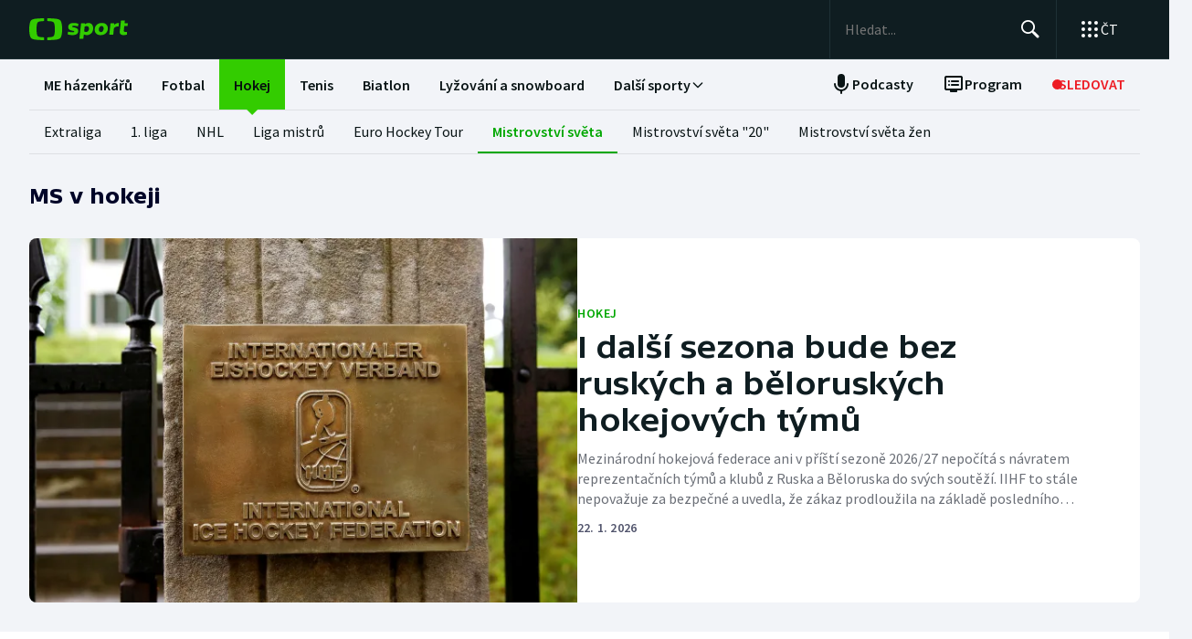

--- FILE ---
content_type: text/html; charset=utf-8
request_url: https://sport.ceskatelevize.cz/rubrika/hokej/mistrovstvi-sveta-43
body_size: 61253
content:
<!DOCTYPE html><html lang="cs" data-sentry-element="Html" data-sentry-component="MyDocument" data-sentry-source-file="_document.tsx"><head data-sentry-element="Head" data-sentry-source-file="_document.tsx"><meta charSet="utf-8"/><meta content="initial-scale=1.0, width=device-width" name="viewport" data-sentry-element="meta" data-sentry-source-file="_app.tsx"/><meta name="publisher" content="ČT sport, Česká televize" data-sentry-element="meta" data-sentry-source-file="_app.tsx"/><meta name="language" content="cs" data-sentry-element="meta" data-sentry-source-file="_app.tsx"/><meta name="theme-color" content="#ffffff" data-sentry-element="meta" data-sentry-source-file="_app.tsx"/><link rel="icon" type="image/png" href="/static/favicon-96x96.png" sizes="96x96"/><link rel="icon" type="image/svg+xml" href="/static/favicon.svg"/><link rel="shortcut icon" href="/static/favicon.ico"/><link rel="apple-touch-icon" sizes="180x180" href="/static/apple-touch-icon.png"/><meta name="apple-mobile-web-app-title" content="ČT sport"/><link rel="manifest" href="/static/site-v2.webmanifest"/><link rel="canonical" href="https://sport.ceskatelevize.cz/rubrika/hokej/mistrovstvi-sveta-43"/><link rel="stylesheet" href="https://ctfs.ceskatelevize.cz/static/scripts/cmp/v2.1/orestbida/brands/ctsport-light.css"/><title>Mistrovství světa v hokeji  — ČT sport — Česká televize</title><meta property="og:title" content="Mistrovství světa v hokeji"/><meta name="robots" content="index, follow"/><link rel="alternate" type="application/rss+xml" title="Mistrovství světa v hokeji  — ČT sport — Česká televize" href="/rss/rubrika/hokej/mistrovstvi-sveta-43"/><meta name="next-head-count" content="17"/><script id="google-tag-manager" nonce="Y2M2OGMxOTQtNWYyZi00ZWY3LTgzNzYtMDVkNjVmNDFmZjc1" data-sentry-element="Script" data-sentry-source-file="_document.tsx" data-nscript="beforeInteractive">
                        var dataLayer = dataLayer || [];dataLayer.push({
                            "page": { "section": "Sport" },
                            "app": {"version": "1.5.7", "platform": "Web"}
                        });

                        (function(w,d,s,l,i){w[l]=w[l]||[];w[l].push({'gtm.start':
                        new Date().getTime(),event:'gtm.js'});var f=d.getElementsByTagName(s)[0],
                        j=d.createElement(s),dl=l!='dataLayer'?'&l='+l:'';j.async=true;j.src=
                        'https://www.googletagmanager.com/gtm.js?id='+i+dl;var n=d.querySelector('[nonce]');
                        n&&j.setAttribute('nonce',n.nonce||n.getAttribute('nonce'));f.parentNode.insertBefore(j,f);
                        })(window,document,'script','dataLayer','GTM-WR543Z2');
                  </script><link nonce="Y2M2OGMxOTQtNWYyZi00ZWY3LTgzNzYtMDVkNjVmNDFmZjc1" rel="preload" href="/_next/static/css/a0b28e006fe17b57.css" as="style"/><link nonce="Y2M2OGMxOTQtNWYyZi00ZWY3LTgzNzYtMDVkNjVmNDFmZjc1" rel="stylesheet" href="/_next/static/css/a0b28e006fe17b57.css" data-n-g=""/><link nonce="Y2M2OGMxOTQtNWYyZi00ZWY3LTgzNzYtMDVkNjVmNDFmZjc1" rel="preload" href="/_next/static/css/d3812a0a1838c0bb.css" as="style"/><link nonce="Y2M2OGMxOTQtNWYyZi00ZWY3LTgzNzYtMDVkNjVmNDFmZjc1" rel="stylesheet" href="/_next/static/css/d3812a0a1838c0bb.css" data-n-p=""/><link nonce="Y2M2OGMxOTQtNWYyZi00ZWY3LTgzNzYtMDVkNjVmNDFmZjc1" rel="preload" href="/_next/static/css/876ee2a7c4a9706e.css" as="style"/><link nonce="Y2M2OGMxOTQtNWYyZi00ZWY3LTgzNzYtMDVkNjVmNDFmZjc1" rel="stylesheet" href="/_next/static/css/876ee2a7c4a9706e.css" data-n-p=""/><noscript data-n-css="Y2M2OGMxOTQtNWYyZi00ZWY3LTgzNzYtMDVkNjVmNDFmZjc1"></noscript><script defer="" nonce="Y2M2OGMxOTQtNWYyZi00ZWY3LTgzNzYtMDVkNjVmNDFmZjc1" nomodule="" src="/_next/static/chunks/polyfills-42372ed130431b0a.js"></script><script src="/_next/static/chunks/webpack-edfe503f7ad05a5a.js" nonce="Y2M2OGMxOTQtNWYyZi00ZWY3LTgzNzYtMDVkNjVmNDFmZjc1" defer=""></script><script src="/_next/static/chunks/framework-bd6074be037b6db6.js" nonce="Y2M2OGMxOTQtNWYyZi00ZWY3LTgzNzYtMDVkNjVmNDFmZjc1" defer=""></script><script src="/_next/static/chunks/main-78fcfab50add9075.js" nonce="Y2M2OGMxOTQtNWYyZi00ZWY3LTgzNzYtMDVkNjVmNDFmZjc1" defer=""></script><script src="/_next/static/chunks/pages/_app-50ae5831481fab4f.js" nonce="Y2M2OGMxOTQtNWYyZi00ZWY3LTgzNzYtMDVkNjVmNDFmZjc1" defer=""></script><script src="/_next/static/chunks/2852872c-a03592b65a1c5eec.js" nonce="Y2M2OGMxOTQtNWYyZi00ZWY3LTgzNzYtMDVkNjVmNDFmZjc1" defer=""></script><script src="/_next/static/chunks/4cf7fb95-1d0f48fa8d72b530.js" nonce="Y2M2OGMxOTQtNWYyZi00ZWY3LTgzNzYtMDVkNjVmNDFmZjc1" defer=""></script><script src="/_next/static/chunks/912-20ce8118f5a7d66e.js" nonce="Y2M2OGMxOTQtNWYyZi00ZWY3LTgzNzYtMDVkNjVmNDFmZjc1" defer=""></script><script src="/_next/static/chunks/770-febb479290cffe20.js" nonce="Y2M2OGMxOTQtNWYyZi00ZWY3LTgzNzYtMDVkNjVmNDFmZjc1" defer=""></script><script src="/_next/static/chunks/887-cf70534355188b6d.js" nonce="Y2M2OGMxOTQtNWYyZi00ZWY3LTgzNzYtMDVkNjVmNDFmZjc1" defer=""></script><script src="/_next/static/chunks/213-5d89978afebb05d5.js" nonce="Y2M2OGMxOTQtNWYyZi00ZWY3LTgzNzYtMDVkNjVmNDFmZjc1" defer=""></script><script src="/_next/static/chunks/35-7d4bbc7d0a9c633a.js" nonce="Y2M2OGMxOTQtNWYyZi00ZWY3LTgzNzYtMDVkNjVmNDFmZjc1" defer=""></script><script src="/_next/static/chunks/744-5e0077183ad76c97.js" nonce="Y2M2OGMxOTQtNWYyZi00ZWY3LTgzNzYtMDVkNjVmNDFmZjc1" defer=""></script><script src="/_next/static/chunks/886-526b3c4b62a6d81c.js" nonce="Y2M2OGMxOTQtNWYyZi00ZWY3LTgzNzYtMDVkNjVmNDFmZjc1" defer=""></script><script src="/_next/static/chunks/pages/section/%5B...slug%5D-7a1c67167ff2658d.js" nonce="Y2M2OGMxOTQtNWYyZi00ZWY3LTgzNzYtMDVkNjVmNDFmZjc1" defer=""></script><script src="/_next/static/dn4DrjO4IMQU-aZccXYEi/_buildManifest.js" nonce="Y2M2OGMxOTQtNWYyZi00ZWY3LTgzNzYtMDVkNjVmNDFmZjc1" defer=""></script><script src="/_next/static/dn4DrjO4IMQU-aZccXYEi/_ssgManifest.js" nonce="Y2M2OGMxOTQtNWYyZi00ZWY3LTgzNzYtMDVkNjVmNDFmZjc1" defer=""></script><style nonce="Y2M2OGMxOTQtNWYyZi00ZWY3LTgzNzYtMDVkNjVmNDFmZjc1"></style></head><body class="global-header-fixed"><div id="__next"><div class="_1j4k9yck4 ct-base" data-testid="theme-provider"><div class="ct-shared ct-light"><div class="ctsport"><div class="header-wrapper"><div class="_1j4k9yck4 ct-base" data-testid="theme-provider"><div class="_1pvtywth" style="height:0"></div><header class="_1pvtywte lightBg _1pvtywtd main-header" data-testid="header"><div class="_1pvtywt4 _1pvtywtr _1pvtywt8"><div class="_1pvtywt5"><a class="_1pvtywti _1pvtywtp _1pvtywtk" data-testid="header-logo-sport" href="/" title="Odkaz na domovskou stránku"><svg fill="none" viewBox="0 0 108 24" xmlns="http://www.w3.org/2000/svg"><path clip-rule="evenodd" d="M35.622 17.429c.334-1.95.433-4.022.433-5.43s-.099-3.48-.433-5.428C34.82 1.892 33.585.835 26.963.313 24.558.126 21.953.033 19.841 0v3.079c1 .035 2.12.101 3.167.212 3.692.387 4.38 1.175 4.827 4.664.186 1.454.242 2.996.242 4.047 0 1.047-.056 2.592-.242 4.042-.446 3.487-1.135 4.275-4.827 4.663a47 47 0 0 1-3.167.212V24c2.113-.033 4.717-.127 7.122-.315 6.622-.52 7.856-1.579 8.66-6.256M16.215 0c-2.113.033-4.717.126-7.123.313-6.62.522-7.856 1.58-8.66 6.258C.099 8.52 0 10.59 0 12c0 1.407.098 3.48.433 5.429.803 4.677 2.038 5.735 8.659 6.256 2.406.188 5.01.282 7.123.315v-3.08a47 47 0 0 1-3.17-.213c-3.69-.388-4.38-1.176-4.826-4.663a34 34 0 0 1-.241-4.042c0-1.05.055-2.593.241-4.047.447-3.49 1.136-4.277 4.827-4.664 1.049-.11 2.167-.177 3.169-.212zm32.688 5.135c-3.27 0-6.228 1.065-6.228 4.496 0 3.03 2.777 3.605 4.738 4.012 1.071.221 1.899.393 1.899.886 0 .59-.386.851-1.732.851-1.443 0-2.982-.165-5.002-.733l-.625 2.863c1.467.639 3.51.97 5.483.97 3.246 0 6.228-1.254 6.228-4.495 0-3.031-2.777-3.606-4.739-4.013-1.07-.221-1.898-.393-1.898-.886 0-.472.313-.85 1.732-.85.961 0 2.5.165 4.52.732l.626-2.863c-1.468-.638-3.271-.97-5.002-.97m7.84.355h4.088l.145 1.041c1.178-.923 2.573-1.396 3.871-1.396 2.719 0 5.17 1.917 5.17 5.821 0 5.064-3.678 7.524-6.853 7.524-1.299 0-2.38-.236-3.39-.804l-.53 4.921h-4.328zm5.435 9.536a3.8 3.8 0 0 1-2.043-.615l.552-5.206c.698-.402 1.467-.615 2.165-.615 1.418 0 2.573.851 2.573 2.768 0 2.556-1.563 3.668-3.247 3.668m17.389-9.89c4.087 0 6.516 2.484 6.516 5.985 0 4.236-3.174 7.36-7.96 7.36-4.087 0-6.516-2.485-6.516-5.987 0-4.236 3.198-7.359 7.96-7.359m1.923 6.246c0 2.177-1.346 3.786-3.006 3.786-1.37 0-2.284-1.207-2.284-2.934 0-2.177 1.347-3.786 3.006-3.786 1.37 0 2.285 1.207 2.284 2.934m16.353-2.271a10 10 0 0 0-1.13-.072c-1.708 0-2.79.592-3.993 1.94l-.745 7.146h-4.328L88.993 5.49h4.088l.097 1.87c.865-1.35 2.957-2.343 5.097-2.2zM108 5.49h-3.607l.337-3.029h-4.305L99.127 14.34c-.481 4.425 4.208 4.71 7.959 3.55v-3.005c-2.02.331-3.703.213-3.559-1.23l.529-5.088h3.608z" fill="#3C0" fill-rule="evenodd"></path></svg></a><div class="_1pvtywt6"><div class="dxk0kk0 dxk0kk3 dxk0kk2"><input aria-label="Hledat" class="dxk0kk5 dxk0kk6 dxk0kk9" data-testid="search-input" id="search-input" placeholder="Hledat..." role="searchbox" type="text" value=""/><div class="dxk0kka"><button aria-label="Hledat" class="_1pvtywt0 dxk0kkb _1pvtywt2" data-testid="search-button" title="Hledat" type="button"><svg viewBox="0 0 24 24" xmlns="http://www.w3.org/2000/svg" class="_1pvtywt1"><path clip-rule="evenodd" d="M9.5 2a7.5 7.5 0 0 1 5.83 12.22c.404-.066.83.034 1.17.302l.115.102 4.43 4.3a1.5 1.5 0 0 1-1.974 2.254l-.116-.102-4.43-4.3a1.5 1.5 0 0 1-.43-1.348A7.5 7.5 0 1 1 9.5 2m0 1.8a5.7 5.7 0 1 0 0 11.4 5.7 5.7 0 0 0 0-11.4" fill="currentColor" fill-rule="evenodd"></path></svg></button><button aria-label="Zavřít" class="_1pvtywt0 dxk0kkc dxk0kkd dxk0kkg _1pvtywt2 hidden" data-testid="close-button" title="Zavřít" type="button"><svg viewBox="0 0 24 24" xmlns="http://www.w3.org/2000/svg" class="_1pvtywt1"><path clip-rule="evenodd" d="m5.613 4.21.094.083L12 10.585l6.293-6.292a1 1 0 0 1 1.497 1.32l-.083.094L13.415 12l6.292 6.293a1 1 0 0 1-1.32 1.497l-.094-.083L12 13.415l-6.293 6.292a1 1 0 0 1-1.497-1.32l.083-.094L10.585 12 4.293 5.707a1 1 0 0 1 1.32-1.497" fill="currentColor" fill-rule="evenodd"></path></svg></button></div></div><div class="_1pvtywtp"><div class="valuwad" data-testid="products-drawer"><button class="_1pvtywt0 _1pvtywt2 valuwa3 valuwa1 valuwa0" data-testid="products-drawer-button" title="Otevřít seznam webů ČT" type="button"><span class="_1pvtywt1"><svg viewBox="0 0 24 24" xmlns="http://www.w3.org/2000/svg"><path clip-rule="evenodd" d="M19 17a2 2 0 1 1 0 4 2 2 0 0 1 0-4m-7 0a2 2 0 1 1 0 4 2 2 0 0 1 0-4m-7 0a2 2 0 1 1 0 4 2 2 0 0 1 0-4m14-7a2 2 0 1 1 0 4 2 2 0 0 1 0-4m-7 0a2 2 0 1 1 0 4 2 2 0 0 1 0-4m-7 0a2 2 0 1 1 0 4 2 2 0 0 1 0-4m14-7a2 2 0 1 1 0 4 2 2 0 0 1 0-4m-7 0a2 2 0 1 1 0 4 2 2 0 0 1 0-4M5 3a2 2 0 1 1 0 4 2 2 0 0 1 0-4" fill="currentColor" fill-rule="evenodd"></path></svg></span><p class="aqbqb0 aqbqb2 aqbqb6 aqbqb9 aqbqb1a aqbqb1c aqbqb1g aqbqb1p aqbqb1x valuwa7 valuwai">ČT</p></button><div class="valuwae"><div aria-label="Seznam webů ČT" class="valuwah valuwag closed" data-testid="products-drawer-popup" id="products-drawer-popup" role="dialog" tabindex="-1" data-floating-ui-focusable=""><ul class="valuwaj valuwak" data-testid="product-links"><li class="valuwal" title="Česká Televize"><a href="https://ceskatelevize.cz/" tabindex="-1" title="Česká Televize"><svg fill="none" viewBox="0 0 168 24" xmlns="http://www.w3.org/2000/svg" class="valuwan"><path clip-rule="evenodd" d="M160.496 8.258c-3.265 0-5.002 2.172-5.002 4.905 0 3.435 2.387 4.906 5.212 4.906 1.264 0 2.651-.263 3.809-.683l-.228-2.05c-1.124.263-2.142.438-3.054.438-1.439 0-2.457-.473-2.808-1.612h6.423c.649-2.82-.684-5.904-4.352-5.904m1.597 3.82h-3.633c.298-.982 1-1.718 2.018-1.718.948 0 1.615.526 1.615 1.717m-15.915 5.728h8.354v-2.102h-4.668v-.07l4.493-5.01V8.52h-8.003v2.103h4.335v.07l-4.511 5.028zm-1.696-11.563c0-.946-.404-1.437-1.702-1.437s-1.703.49-1.703 1.437c0 .928.404 1.419 1.703 1.419s1.702-.49 1.702-1.419m-7.73 11.563 3.528-9.286h-3.019l-2.211 6.378h-.07l-2.212-6.378h-3.088l3.545 9.286zm-7.645-3.644c.649-2.82-.684-5.904-4.352-5.904-3.265 0-5.002 2.172-5.002 4.905 0 3.435 2.387 4.906 5.212 4.906 1.264 0 2.65-.263 3.809-.683l-.229-2.05c-1.123.263-2.141.438-3.053.438-1.44 0-2.457-.473-2.808-1.612zm-2.755-2.085h-3.633c.298-.981 1-1.717 2.018-1.717.948 0 1.615.526 1.615 1.717m-11.291 5.73h2.879V5.226h-2.879zm-1.895-3.645c.65-2.82-.684-5.904-4.352-5.904-3.265 0-5.002 2.172-5.002 4.905 0 3.435 2.387 4.906 5.212 4.906 1.264 0 2.65-.263 3.809-.683l-.228-2.05c-1.123.263-2.142.438-3.054.438-1.439 0-2.457-.473-2.808-1.612zm-2.755-2.085h-3.633c.298-.981 1-1.717 2.018-1.717.948 0 1.615.526 1.615 1.717m-9.702 2.75v-4.204h2.106V8.52h-2.106V6.278h-2.545l-.333 2.242-1.404.176v1.927h1.404v4.503c0 3.1 2.703 3.311 5.159 2.523l-.228-2.033c-1.474.245-2.053.035-2.053-.788m-11.96 2.98h2.702v-6.308c0-2.4-1.983-3.241-4.176-3.241-1.44 0-2.966.35-4.055.928l.246 2.033a9.7 9.7 0 0 1 3.352-.631c1.07 0 1.755.35 1.755 1.209v.35c-3.159-.683-5.967.28-5.967 3.049 0 1.717 1.351 2.873 3.036 2.873 1.176 0 2.142-.35 2.931-1.069zm-.176-2.646c-.386.455-1.123.823-1.737.823-.702 0-1.264-.333-1.264-.981 0-.946.983-1.472 3.001-.999zm-.544-7.429 2.387-2.82h-3.23l-1.474 2.82zm-9.367 5.081v-.07l3.316-4.223h-3.264l-3.3 4.416 3.458 4.87h3.458zm-6.354 4.993h2.879V5.226h-2.879zm-7.023-6.692c0-.474.28-.736 1.351-.736.737 0 1.86.14 3.282.543l.246-1.963c-1.106-.455-2.44-.7-3.668-.7-2.159 0-4.072.736-4.072 2.943 0 3.82 5.318 2.733 5.318 4.03 0 .508-.386.718-1.386.718-1.018 0-2.16-.123-3.616-.543l-.228 1.962c1.123.473 2.615.701 4.001.701 2.194 0 4.09-.858 4.09-2.926 0-3.837-5.318-2.733-5.318-4.03m-4.282 3.048c.65-2.82-.684-5.904-4.352-5.904-3.265 0-5.002 2.172-5.002 4.905 0 3.435 2.387 4.906 5.212 4.906 1.264 0 2.65-.263 3.809-.683l-.228-2.05c-1.124.263-2.141.438-3.054.438-1.44 0-2.457-.473-2.808-1.612zm-2.755-2.085h-3.633c.298-.981 1-1.717 2.018-1.717.948 0 1.615.526 1.615 1.717m-13.95-.07c0-2.19 1.264-3.592 3.528-3.592 1.123 0 1.965.246 2.825.404l.246-2.278a10.2 10.2 0 0 0-3.457-.596c-4.107 0-6.248 2.716-6.248 6.08 0 3.504 2.141 6.044 6.248 6.044 1.21 0 2.387-.21 3.457-.613l-.245-2.26c-.86.158-1.685.385-2.826.385-2.247 0-3.528-1.226-3.528-3.574m4.58-6.623 1.879-2.61h-2.738l-.807 1.314-.808-1.314H43.65l1.878 2.61zm92.463 12.422h2.878V8.52h-2.878zM8.86.313C11.206.126 13.744.033 15.804 0v3.08a45 45 0 0 0-3.09.21C9.118 3.68 8.446 4.467 8.01 7.956a35 35 0 0 0-.235 4.047c0 1.047.054 2.592.235 4.042.435 3.487 1.107 4.275 4.704 4.663 1.023.11 2.112.177 3.089.212V24c-2.06-.033-4.598-.126-6.942-.315-6.453-.52-7.656-1.58-8.44-6.257C.097 15.48 0 13.407 0 12s.096-3.48.422-5.428C1.205 1.893 2.408.835 8.86.313" fill="#041E42" fill-rule="evenodd"></path><path clip-rule="evenodd" d="M35.117 12c0 1.407-.096 3.48-.422 5.428-.783 4.678-1.986 5.736-8.44 6.257-2.344.188-4.882.282-6.94.315v-3.081a44 44 0 0 0 3.086-.212c3.598-.388 4.27-1.176 4.704-4.663.182-1.45.236-2.995.236-4.042a35 35 0 0 0-.236-4.047C26.67 4.465 26 3.679 22.401 3.29a45 45 0 0 0-3.087-.212V0c2.06.033 4.597.125 6.942.313 6.453.522 7.656 1.58 8.439 6.258.326 1.948.422 4.02.422 5.428" fill="#ED1C24" fill-rule="evenodd"></path></svg></a></li><li class="valuwal" title="iVysílání"><a href="https://ceskatelevize.cz/ivysilani/" tabindex="-1" title="iVysílání"><svg fill="none" viewBox="0 0 117 24" xmlns="http://www.w3.org/2000/svg" class="valuwam"><path clip-rule="evenodd" d="M115.151 8.188h-2.914v9.342h2.914zM117 4.557h-3.268l-1.493 2.837h2.345zm-16.293 12.97h2.914V10.83a4.2 4.2 0 0 1 1.955-.547c.869 0 1.58.423 1.58 1.675v5.568h2.896v-5.568c0-2.89-1.457-4.037-3.251-4.037a5.5 5.5 0 0 0-3.18 1.04l-.181-.774h-2.735v9.341zm-3.225-12.97h-3.269L92.72 7.394h2.346zm-4.903 10.151c0-.951.996-1.481 3.04-1.005v1.164a2.55 2.55 0 0 1-1.76.828c-.71 0-1.28-.334-1.28-.986zm-3.002.195c0 1.727 1.368 2.89 3.074 2.89a4.24 4.24 0 0 0 2.968-1.074l.177.81h2.737V11.18c0-2.414-2.008-3.26-4.23-3.26a9.25 9.25 0 0 0-4.103.934l.249 2.044a9.9 9.9 0 0 1 3.393-.635c1.084 0 1.776.353 1.776 1.217v.352c-3.197-.686-6.04.282-6.04 3.067zm-4.504 2.622h2.915V4.872h-2.915zM82.55 8.183h-2.914v9.342h2.914zm1.849-3.63h-3.269L79.637 7.39h2.345zm-9.276 10.38c0 .51-.39.722-1.403.722a12.9 12.9 0 0 1-3.66-.546l-.232 1.974a11.1 11.1 0 0 0 4.052.705c2.22 0 4.14-.865 4.14-2.944 0-3.86-5.384-2.75-5.384-4.053 0-.476.284-.74 1.368-.74 1.127.036 2.244.22 3.323.547l.248-1.974a10.1 10.1 0 0 0-3.713-.706c-2.185 0-4.121.741-4.121 2.961 0 3.842 5.382 2.75 5.382 4.053m-13.454-6.75h-3.126l3.57 9.342h.533l-1.28 3.33h3.057l4.85-12.67h-3.054L63.96 14.6h-.052zM49.605 5.857h-3.198l4.441 11.666h3.566l4.424-11.666H55.71l-3.02 8.741h-.071zm-7.652.035c0 .935.409 1.427 1.724 1.427S45.4 6.828 45.4 5.893c0-.952-.409-1.444-1.724-1.444s-1.724.492-1.724 1.444m.266 11.63h2.905v-9.34h-2.913v9.34zM8.971.313C11.345.126 13.915.033 16 0v3.08c-.989.034-2.092.1-3.127.21C9.23 3.68 8.55 4.467 8.11 7.956a34 34 0 0 0-.238 4.047c0 1.047.055 2.592.238 4.042.441 3.487 1.121 4.275 4.763 4.663 1.035.11 2.138.177 3.127.212V24a116 116 0 0 1-7.029-.315c-6.532-.52-7.751-1.58-8.544-6.257C.097 15.48 0 13.407 0 12s.097-3.48.427-5.428C1.22 1.893 2.44.835 8.971.313" fill="#041E42" fill-rule="evenodd"></path><path clip-rule="evenodd" d="M35.556 12c0 1.407-.098 3.48-.428 5.428-.792 4.678-2.01 5.736-8.544 6.257a116 116 0 0 1-7.029.315v-3.081a45 45 0 0 0 3.126-.212c3.643-.388 4.323-1.176 4.763-4.663a34 34 0 0 0 .239-4.042c0-1.051-.055-2.593-.24-4.047-.44-3.49-1.119-4.276-4.762-4.664a46 46 0 0 0-3.126-.212V0c2.086.033 4.655.125 7.029.313 6.533.522 7.752 1.58 8.544 6.258.33 1.948.428 4.02.428 5.428" fill="#ED1C24" fill-rule="evenodd"></path></svg></a></li><li class="valuwal" title="ČT24"><a href="https://ct24.ceskatelevize.cz" tabindex="-1" title="ČT24"><svg fill="none" viewBox="0 0 77 24" xmlns="http://www.w3.org/2000/svg" class="valuwam"><path clip-rule="evenodd" d="M69.093 13.244h-4.358v-.117l4.238-6.131h.12v6.25zm0 8.126h5.561v-4.108H77v-4.018h-2.346V1.667h-6.342l-9.08 11.577v4.018h9.86zm-20.531-4.018c.75-2.53 9.47-3.928 9.47-10.239 0-4.166-3.729-5.893-7.937-5.893a14.07 14.07 0 0 0-7.635 2.322l1.472 3.75c1.715-.952 3.548-1.637 5.292-1.637 1.652 0 3.035.625 3.035 1.934 0 4.197-9.65 4.108-9.65 12.085q-.003.852.121 1.696h15.24v-4.018zM9.034.314c2.39-.188 4.979-.28 7.078-.314v3.08c-.995.035-2.104.1-3.148.212-3.668.388-4.353 1.175-4.797 4.663a34.4 34.4 0 0 0 0 8.089c.444 3.486 1.129 4.275 4.797 4.663 1.043.11 2.153.176 3.148.212V24c-2.1-.033-4.687-.128-7.078-.314-6.579-.521-7.805-1.58-8.605-6.257a34.6 34.6 0 0 1 0-10.856C1.229 1.895 2.455.839 9.034.315zM35.83 12a34 34 0 0 1-.43 5.429c-.798 4.677-2.025 5.736-8.605 6.256-2.39.19-4.978.282-7.077.315v-3.081a46 46 0 0 0 3.147-.212c3.67-.389 4.352-1.175 4.797-4.663.32-2.687.32-5.401 0-8.088-.445-3.49-1.128-4.276-4.797-4.664a47 47 0 0 0-3.147-.213V0c2.1.033 4.687.127 7.078.313 6.579.522 7.806 1.58 8.603 6.256.289 1.796.433 3.611.43 5.43z" fill="url(#CT24_svg__a)" fill-rule="evenodd"></path><defs><linearGradient gradientUnits="userSpaceOnUse" id="CT24_svg__a" x1="0" x2="0" y1="0" y2="24"><stop stop-color="#00BEFF"></stop><stop offset="1" stop-color="#043CDC"></stop></linearGradient></defs></svg></a></li><li class="valuwal" title="ČT Déčko"><a href="https://decko.ceskatelevize.cz" tabindex="-1" title="ČT Déčko"><svg fill="none" viewBox="0 0 71 24" xmlns="http://www.w3.org/2000/svg" class="valuwam"><path clip-rule="evenodd" d="M48.908 4.82c-.233-1.27-1.089-1.949-3.087-1.949-1.997 0-2.852.68-3.084 1.949q-.072.42-.069.846c0 1.783.75 2.766 3.153 2.766s3.156-.982 3.156-2.766a4.7 4.7 0 0 0-.07-.846m-3.087 9.826c-2.403 0-3.153.981-3.153 2.795-.035.608.11 1.213.417 1.74.446.67 1.293 1.024 2.738 1.024 1.444 0 2.29-.354 2.737-1.023a3.1 3.1 0 0 0 .418-1.741c-.001-1.814-.753-2.795-3.157-2.795m25.033-5.039a8.74 8.74 0 0 0-2.27-4.787c-1.963-2.058-5.028-3.124-8.851-3.124h-7.301v19.685h7.3c3.202 0 5.872-.747 7.808-2.198a8.37 8.37 0 0 0 3.126-4.788c.228-.935.34-1.895.334-2.857a12.4 12.4 0 0 0-.146-1.931m-6.201 4.788c-.737 1.828-2.283 2.823-4.5 2.823H58.14V5.86h2.013c2.566 0 4.234 1.333 4.786 3.748a8.7 8.7 0 0 1 .202 1.93 7.7 7.7 0 0 1-.489 2.858M9.039.315A118 118 0 0 1 16.12.002V3.08c-.997.035-2.108.101-3.151.212-3.669.388-4.355 1.175-4.798 4.664a34 34 0 0 0 0 8.088c.443 3.487 1.129 4.275 4.798 4.664 1.043.11 2.154.177 3.15.212V24c-2.1-.033-4.689-.127-7.081-.315-6.582-.52-7.81-1.58-8.609-6.256a34.5 34.5 0 0 1 0-10.858C1.23 1.894 2.457.84 9.04.315M35.415 17.43c-.797 4.677-2.026 5.736-8.608 6.256-2.392.189-4.98.282-7.081.315v-3.08a45 45 0 0 0 3.149-.213c3.67-.388 4.355-1.176 4.798-4.663a34 34 0 0 0 0-8.088c-.443-3.49-1.128-4.277-4.798-4.665a47 47 0 0 0-3.149-.212V0c2.1.033 4.689.125 7.081.313 6.582.522 7.81 1.58 8.608 6.257.288 1.795.432 3.61.43 5.429a34 34 0 0 1-.43 5.43" fill="url(#CTDecko_svg__a)" fill-rule="evenodd"></path><defs><linearGradient gradientUnits="userSpaceOnUse" id="CTDecko_svg__a" x1="0.042" x2="0.042" y1="0.028" y2="24"><stop offset="0" stop-color="#4F8FD1"></stop><stop offset="0.199" stop-color="#4F8FD1"></stop><stop offset="0.2" stop-color="#B5BE34"></stop><stop offset="0.399" stop-color="#B5BE34"></stop><stop offset="0.4" stop-color="#FFC80C"></stop><stop offset="0.599" stop-color="#FFC80C"></stop><stop offset="0.601" stop-color="#F16523"></stop><stop offset="0.799" stop-color="#F16523"></stop><stop offset="0.8" stop-color="#DF1E31"></stop><stop offset="1" stop-color="#DF1E31"></stop></linearGradient></defs></svg></a></li><li class="valuwal" title="ČT Sport"><a href="https://sport.ceskatelevize.cz" tabindex="-1" title="ČT Sport"><svg fill="none" viewBox="0 0 108 24" xmlns="http://www.w3.org/2000/svg" class="valuwam"><path clip-rule="evenodd" d="M35.622 17.429c.334-1.95.433-4.022.433-5.43s-.099-3.48-.433-5.428C34.82 1.892 33.585.835 26.963.313 24.558.126 21.953.033 19.841 0v3.079c1 .035 2.12.101 3.167.212 3.692.387 4.38 1.175 4.827 4.664.186 1.454.242 2.996.242 4.047 0 1.047-.056 2.592-.242 4.042-.446 3.487-1.135 4.275-4.827 4.663a47 47 0 0 1-3.167.212V24c2.113-.033 4.717-.127 7.122-.315 6.622-.52 7.856-1.579 8.66-6.256M16.215 0c-2.113.033-4.717.126-7.123.313-6.62.522-7.856 1.58-8.66 6.258C.099 8.52 0 10.59 0 12c0 1.407.098 3.48.433 5.429.803 4.677 2.038 5.735 8.659 6.256 2.406.188 5.01.282 7.123.315v-3.08a47 47 0 0 1-3.17-.213c-3.69-.388-4.38-1.176-4.826-4.663a34 34 0 0 1-.241-4.042c0-1.05.055-2.593.241-4.047.447-3.49 1.136-4.277 4.827-4.664 1.049-.11 2.167-.177 3.169-.212zm32.688 5.135c-3.27 0-6.228 1.065-6.228 4.496 0 3.03 2.777 3.605 4.738 4.012 1.071.221 1.899.393 1.899.886 0 .59-.386.851-1.732.851-1.443 0-2.982-.165-5.002-.733l-.625 2.863c1.467.639 3.51.97 5.483.97 3.246 0 6.228-1.254 6.228-4.495 0-3.031-2.777-3.606-4.739-4.013-1.07-.221-1.898-.393-1.898-.886 0-.472.313-.85 1.732-.85.961 0 2.5.165 4.52.732l.626-2.863c-1.468-.638-3.271-.97-5.002-.97m7.84.355h4.088l.145 1.041c1.178-.923 2.573-1.396 3.871-1.396 2.719 0 5.17 1.917 5.17 5.821 0 5.064-3.678 7.524-6.853 7.524-1.299 0-2.38-.236-3.39-.804l-.53 4.921h-4.328zm5.435 9.536a3.8 3.8 0 0 1-2.043-.615l.552-5.206c.698-.402 1.467-.615 2.165-.615 1.418 0 2.573.851 2.573 2.768 0 2.556-1.563 3.668-3.247 3.668m17.389-9.89c4.087 0 6.516 2.484 6.516 5.985 0 4.236-3.174 7.36-7.96 7.36-4.087 0-6.516-2.485-6.516-5.987 0-4.236 3.198-7.359 7.96-7.359m1.923 6.246c0 2.177-1.346 3.786-3.006 3.786-1.37 0-2.284-1.207-2.284-2.934 0-2.177 1.347-3.786 3.006-3.786 1.37 0 2.285 1.207 2.284 2.934m16.353-2.271a10 10 0 0 0-1.13-.072c-1.708 0-2.79.592-3.993 1.94l-.745 7.146h-4.328L88.993 5.49h4.088l.097 1.87c.865-1.35 2.957-2.343 5.097-2.2zM108 5.49h-3.607l.337-3.029h-4.305L99.127 14.34c-.481 4.425 4.208 4.71 7.959 3.55v-3.005c-2.02.331-3.703.213-3.559-1.23l.529-5.088h3.608z" fill="#3C0" fill-rule="evenodd"></path></svg></a></li><li class="valuwal" title="ČT art"><a href="https://art.ceskatelevize.cz/" tabindex="-1" title="ČT art"><svg fill="none" viewBox="0 0 77 24" xmlns="http://www.w3.org/2000/svg" class="valuwam"><path clip-rule="evenodd" d="M.428 6.571a34.6 34.6 0 0 0 0 10.858c.795 4.677 2.017 5.736 8.567 6.256 2.38.189 4.956.282 7.046.315v-3.08a46 46 0 0 1-3.135-.213c-3.65-.388-4.333-1.176-4.775-4.663a34.4 34.4 0 0 1 0-8.088c.442-3.49 1.124-4.276 4.775-4.665a46 46 0 0 1 3.135-.212V0c-2.09.033-4.666.127-7.046.313C2.445.836 1.223 1.893.428 6.57zM26.674.313C24.294.126 21.718.033 19.63 0v3.08c.99.034 2.096.1 3.133.211 3.652.389 4.332 1.175 4.775 4.664.32 2.687.32 5.402 0 8.089-.441 3.487-1.123 4.275-4.775 4.663-1.037.111-2.143.177-3.133.213V24c2.09-.034 4.666-.128 7.045-.315 6.55-.521 7.772-1.58 8.567-6.256.57-3.597.57-7.261 0-10.858-.795-4.678-2.017-5.735-8.567-6.257M76.667 14.88c-1.948.33-2.755.047-2.755-1.015V8.57h2.848V5.499h-2.848V2.475h-3.8L69.635 5.5l-1.9.237V8.57h1.9v5.764c0 4.416 3.967 4.701 7.364 3.544zM61.48 7.366 61.171 5.5h-4.039v12.616h4.276v-7.134c1.259-1.63 2.47-2.15 4.846-1.867l.332-3.922c-2.327-.212-4.347.78-5.107 2.174m-13.028-2.22a12.3 12.3 0 0 0-5.677 1.298l.332 2.977a13.4 13.4 0 0 1 4.634-.849c1.377 0 2.208.425 2.208 1.417v.402c-3.99-.898-8.005.26-8.005 4.158 0 2.315 1.782 3.922 4.062 3.922a5.7 5.7 0 0 0 3.943-1.394l.238 1.04h4.038V9.56c0-3.307-2.755-4.416-5.771-4.416zm1.498 9.26a3.05 3.05 0 0 1-2.09 1.016c-.855 0-1.52-.402-1.52-1.158 0-1.157 1.21-1.772 3.61-1.205z" fill="#A4A3B6" fill-rule="evenodd"></path></svg></a></li><li class="valuwal" title="ČT edu"><a href="https://edu.ceskatelevize.cz/" tabindex="-1" title="ČT edu"><svg fill="none" viewBox="0 0 74 24" xmlns="http://www.w3.org/2000/svg" class="valuwam"><path clip-rule="evenodd" d="M47.244 18c1.294 0 2.675-.266 3.862-.692l-.248-2.075c-1.133.266-2.161.444-3.065.444-1.452 0-2.48-.48-2.834-1.632h6.484c.638-2.855-.69-5.977-4.411-5.977-3.278 0-5.032 2.2-5.032 4.966C42 16.51 44.41 18 47.244 18m1.417-6.065h-3.667c.301-.994 1.01-1.739 2.038-1.739.939 0 1.612.533 1.63 1.739M56.92 18a4.36 4.36 0 0 0 2.8-1.046l.177.78h2.71V5h-2.888v3.724c-.832-.46-1.683-.656-2.64-.656-2.178 0-4.464 1.65-4.464 4.966 0 3.334 2.126 4.966 4.305 4.966m1.046-2.359c-1.223 0-2.304-.833-2.304-2.607 0-1.773 1.081-2.59 2.304-2.59.566 0 1.204.178 1.753.55v4.08c-.549.372-1.187.567-1.753.567M67.923 18c1.187 0 2.25-.39 3.171-1.046l.178.78H74v-9.4h-2.906v6.74c-.602.354-1.31.567-1.948.567-.868 0-1.577-.443-1.577-1.702V8.334H64.68v5.605c0 2.908 1.453 4.061 3.242 4.061M15.99 0c-2.083.033-4.651.126-7.024.313-6.529.522-7.747 1.58-8.54 6.258C.097 8.519 0 10.59 0 11.999s.097 3.48.427 5.43c.792 4.677 2.01 5.735 8.539 6.256 2.373.189 4.94.282 7.024.315v-3.081a45 45 0 0 1-3.125-.212c-3.64-.388-4.32-1.176-4.76-4.663a34 34 0 0 1-.238-4.042c0-1.051.055-2.593.238-4.047.44-3.49 1.12-4.276 4.76-4.664a46 46 0 0 1 3.125-.212zM35.13 17.428c.33-1.948.427-4.021.427-5.429s-.098-3.48-.427-5.428c-.792-4.678-2.01-5.736-8.54-6.258C24.219.125 21.65.033 19.567 0v3.08c.987.034 2.09.1 3.124.21 3.64.389 4.32 1.176 4.76 4.665.183 1.454.238 2.996.238 4.047 0 1.047-.055 2.592-.239 4.042-.44 3.487-1.119 4.275-4.76 4.663-1.033.11-2.136.177-3.123.212V24c2.084-.033 4.652-.127 7.024-.315 6.529-.52 7.747-1.58 8.539-6.257" fill="#000" fill-rule="evenodd"></path></svg></a></li></ul><div><div class="_1a4s0rg0 _1a4s0rg2 _1a4s0rg4"><hr class="_1a4s0rg1"/></div></div><ul class="valuwaj" data-testid="primary-links"><li class="valuwa9"><a href="https://ceskatelevize.cz/zive/" tabindex="-1" class="aqbqb0 aqbqb2 aqbqb6 aqbqb9 aqbqb19 aqbqb1b aqbqb1h aqbqb1q aqbqb1y valuwab valuwaa">Živé vysílání</a></li><li class="valuwa9"><a href="https://ceskatelevize.cz/tv-program/" tabindex="-1" class="aqbqb0 aqbqb2 aqbqb6 aqbqb9 aqbqb19 aqbqb1b aqbqb1h aqbqb1q aqbqb1y valuwac valuwaa">TV program</a></li></ul><div><div class="_1a4s0rg0 _1a4s0rg2 _1a4s0rg4"><hr class="_1a4s0rg1"/></div></div><ul class="valuwaj" data-testid="secondary-links"><li class="valuwa9"><a href="https://ct24.ceskatelevize.cz/pocasi" tabindex="-1" class="aqbqb0 aqbqb2 aqbqb6 aqbqb9 aqbqb19 aqbqb1c aqbqb1g aqbqb1p aqbqb1y valuwac valuwaa">Počasí</a></li><li class="valuwa9"><a href="https://teletext.ceskatelevize.cz/" tabindex="-1" class="aqbqb0 aqbqb2 aqbqb6 aqbqb9 aqbqb19 aqbqb1c aqbqb1g aqbqb1p aqbqb1y valuwac valuwaa">Teletext</a></li><li class="valuwa9"><a href="https://eshop.ceskatelevize.cz/" tabindex="-1" class="aqbqb0 aqbqb2 aqbqb6 aqbqb9 aqbqb19 aqbqb1c aqbqb1g aqbqb1p aqbqb1y valuwac valuwaa">E-shop</a></li><li class="valuwa9"><a href="https://ceskatelevize.cz/vse-o-ct/" tabindex="-1" class="aqbqb0 aqbqb2 aqbqb6 aqbqb9 aqbqb19 aqbqb1c aqbqb1g aqbqb1p aqbqb1y valuwac valuwaa">Vše o ČT</a></li><li class="valuwa9"><a href="https://poplatky.ceskatelevize.cz/domacnost" tabindex="-1" class="aqbqb0 aqbqb2 aqbqb6 aqbqb9 aqbqb19 aqbqb1c aqbqb1g aqbqb1p aqbqb1y valuwac valuwaa">TV poplatky</a></li><li class="valuwa9"><a href="https://ceskatelevize.cz/vse-o-ct/kontakty/" tabindex="-1" class="aqbqb0 aqbqb2 aqbqb6 aqbqb9 aqbqb19 aqbqb1c aqbqb1g aqbqb1p aqbqb1y valuwac valuwaa">Kontakty</a></li></ul></div></div></div></div></div></div></div><div class="_1pvtywt9"><nav class="qs2lx60 qs2lx61"><div class="qs2lx63" data-testid="product-nav-main-links"><ul aria-label="Hlavní" class="qs2lx66 qs2lx6i qs2lx64"><li class="qs2lx67" data-item-id="nav-item-0"><a href="/rubrika/hazena/mistrovstvi-evropy-hazenkaru-247" role="menuitem" aria-label="ME házenkářů" class="qs2lx68 qs2lx69" data-testid="product-nav-item" id="nav-item-0"><span data-testid="product-nav-item-title" class="aqbqb0 aqbqb2 aqbqb6 aqbqb9 aqbqb1a aqbqb1c aqbqb1g aqbqb1t aqbqb1y qs2lx6h">ME házenkářů</span></a></li><li class="qs2lx67" data-item-id="nav-item-1"><a href="/rubrika/fotbal-3" role="menuitem" aria-label="Fotbal" class="qs2lx68 qs2lx69" data-testid="product-nav-item" id="nav-item-1"><span data-testid="product-nav-item-title" class="aqbqb0 aqbqb2 aqbqb6 aqbqb9 aqbqb1a aqbqb1c aqbqb1g aqbqb1t aqbqb1y qs2lx6h">Fotbal</span></a></li><li class="qs2lx67" data-item-id="nav-item-2"><a href="/rubrika/hokej-2" role="menuitem" aria-label="Hokej" aria-current="page" class="qs2lx68 qs2lx69 selected" data-testid="product-nav-item" id="nav-item-2"><span data-testid="product-nav-item-title" class="aqbqb0 aqbqb2 aqbqb6 aqbqb9 aqbqb1a aqbqb1c aqbqb1g aqbqb1t aqbqb1y qs2lx6h">Hokej</span><span class="qs2lx6c qs2lx6d" data-testid="selected-indicator"></span></a></li><li class="qs2lx67" data-item-id="nav-item-3"><a href="/rubrika/tenis-4" role="menuitem" aria-label="Tenis" class="qs2lx68 qs2lx69" data-testid="product-nav-item" id="nav-item-3"><span data-testid="product-nav-item-title" class="aqbqb0 aqbqb2 aqbqb6 aqbqb9 aqbqb1a aqbqb1c aqbqb1g aqbqb1t aqbqb1y qs2lx6h">Tenis</span></a></li><li class="qs2lx67" data-item-id="nav-item-4"><a href="/rubrika/biatlon-15" role="menuitem" aria-label="Biatlon" class="qs2lx68 qs2lx69" data-testid="product-nav-item" id="nav-item-4"><span data-testid="product-nav-item-title" class="aqbqb0 aqbqb2 aqbqb6 aqbqb9 aqbqb1a aqbqb1c aqbqb1g aqbqb1t aqbqb1y qs2lx6h">Biatlon</span></a></li><li class="qs2lx67" data-item-id="nav-item-5"><a href="/rubrika/lyzovani-a-snowboarding-14" role="menuitem" aria-label="Lyžování a snowboard" class="qs2lx68 qs2lx69" data-testid="product-nav-item" id="nav-item-5"><span data-testid="product-nav-item-title" class="aqbqb0 aqbqb2 aqbqb6 aqbqb9 aqbqb1a aqbqb1c aqbqb1g aqbqb1t aqbqb1y qs2lx6h">Lyžování a snowboard</span></a></li></ul></div><ul class="qs2lx63 qs2lx65" data-testid="product-nav-utility-links"><li class="qs2lx67 displayOnMobile"><a href="/tema/9" class="qs2lx68 qs2lx69 _1pvtywtt" data-testid="product-nav-item"><svg viewBox="0 0 24 24" xmlns="http://www.w3.org/2000/svg" width="24" height="24"><path clip-rule="evenodd" d="M12 1a4 4 0 0 0-4 4v7a4 4 0 0 0 8 0V5a4 4 0 0 0-4-4M5 11a1 1 0 0 1 1 1 6 6 0 0 0 12 0 1 1 0 1 1 2 0 8 8 0 0 1-7 7.938V22a1 1 0 1 1-2 0v-2.062A8 8 0 0 1 4 12a1 1 0 0 1 1-1" fill="currentColor" fill-rule="evenodd"></path></svg><span data-testid="product-nav-item-title" class="aqbqb0 aqbqb2 aqbqb6 aqbqb9 aqbqb1a aqbqb1c aqbqb1g aqbqb1t aqbqb1y qs2lx6g">Podcasty</span></a></li><li class="qs2lx67 displayOnMobile"><a href="/program" class="qs2lx68 qs2lx69 _1pvtywtt" data-testid="product-nav-item"><svg viewBox="0 0 24 24" xmlns="http://www.w3.org/2000/svg" width="24" height="24"><path d="M7 14q.424 0 .713-.287A.97.97 0 0 0 8 13a.97.97 0 0 0-.287-.713A.97.97 0 0 0 7 12a.97.97 0 0 0-.713.287A.97.97 0 0 0 6 13q0 .424.287.713Q6.576 14 7 14m0-4q.424 0 .713-.287A.97.97 0 0 0 8 9a.97.97 0 0 0-.287-.713A.97.97 0 0 0 7 8a.97.97 0 0 0-.713.287A.97.97 0 0 0 6 9q0 .424.287.713Q6.576 10 7 10m3 4h7q.424 0 .712-.287A.97.97 0 0 0 18 13a.97.97 0 0 0-.288-.713A.97.97 0 0 0 17 12h-7a.97.97 0 0 0-.713.287A.97.97 0 0 0 9 13q0 .424.287.713Q9.576 14 10 14m0-4h7q.424 0 .712-.287A.97.97 0 0 0 18 9a.97.97 0 0 0-.288-.713A.97.97 0 0 0 17 8h-7a.97.97 0 0 0-.713.287A.97.97 0 0 0 9 9q0 .424.287.713Q9.576 10 10 10m-6 9q-.824 0-1.412-.587A1.93 1.93 0 0 1 2 17V5q0-.824.587-1.412A1.93 1.93 0 0 1 4 3h16q.824 0 1.413.587Q22 4.176 22 5v12q0 .824-.587 1.413A1.93 1.93 0 0 1 20 19h-4v1q0 .424-.287.712A.97.97 0 0 1 15 21H9a.97.97 0 0 1-.713-.288A.97.97 0 0 1 8 20v-1zm0-2.5a.5.5 0 0 0 .5.5h15a.5.5 0 0 0 .5-.5v-11a.5.5 0 0 0-.5-.5h-15a.5.5 0 0 0-.5.5z" fill="currentColor"></path></svg><span data-testid="product-nav-item-title" class="aqbqb0 aqbqb2 aqbqb6 aqbqb9 aqbqb1a aqbqb1c aqbqb1g aqbqb1t aqbqb1y qs2lx6g">Program</span></a></li><li class="qs2lx67 displayOnMobile"><a href="/tema/23" class="qs2lx68 qs2lx6b _1pvtywtt" data-testid="product-nav-item"><span class="HeaderCircleIcon"><svg fill="none" height="12" viewBox="0 0 12 12" width="12" xmlns="http://www.w3.org/2000/svg"><circle cx="6.5" cy="6.5" fill="currentColor" r="5.5"></circle></svg></span><span data-testid="product-nav-item-title" class="aqbqb0 aqbqb2 aqbqb6 aqbqb9 aqbqb1a aqbqb1c aqbqb1g aqbqb1t aqbqb1y qs2lx6h">SLEDOVAT</span></a></li></ul><div class="_1jdmf675 _1jdmf677 closed HeaderDropdown" data-testid="product-nav-dropdown" id="product-nav-dropdown" role="menu" style="top:0;left:0;max-height:auto" tabindex="-1" data-floating-ui-focusable=""><div class="_1jdmf678"><h3 class="_1jdmf67f">Populární</h3><div class="_1jdmf671"><button aria-hidden="true" class="_1jdmf670 _1jdmf672 _1jdmf67c _1jdmf67e" tabindex="-1"><span class="aqbqb0 aqbqb2 aqbqb7 aqbqb9 aqbqb1a aqbqb1c aqbqb1g aqbqb1r aqbqb1w">Populární</span></button></div><ul class="_1jdmf679 _1jdmf67a"><li class="_1jdmf671"><a data-testid="dropdown-item-me-házenkářů" href="/rubrika/hazena/mistrovstvi-evropy-hazenkaru-247" title="ME házenkářů" role="menuitem" aria-label="ME házenkářů" class="_1jdmf670 _1jdmf673" tabindex="-1"><span style="width:1.25rem;height:1.25rem;display:inline-block;background-color:currentColor;mask:url(https://fs2-sport.ceskatelevize.cz/image/M2E5ODA3MWM0YjE4YWNkN3Hy9SpcDxRdwV9zUhDmLVM5Mmed7OS8OXBYzuASW-WF4BtRLcUjx2ZhK4-BgEu4tjDB4SSvy8Uew9qXQAM8iftNHRYQ9Mtt7uZmhmiKhEcx.svg) no-repeat center;-webkit-mask:url(https://fs2-sport.ceskatelevize.cz/image/M2E5ODA3MWM0YjE4YWNkN3Hy9SpcDxRdwV9zUhDmLVM5Mmed7OS8OXBYzuASW-WF4BtRLcUjx2ZhK4-BgEu4tjDB4SSvy8Uew9qXQAM8iftNHRYQ9Mtt7uZmhmiKhEcx.svg) no-repeat center;mask-size:contain;-webkit-mask-size:contain"></span><span class="aqbqb0 aqbqb2 aqbqb7 aqbqb9 aqbqb1a aqbqb1c aqbqb1g aqbqb1p aqbqb1y">ME házenkářů</span></a></li><li class="_1jdmf671"><a data-testid="dropdown-item-fotbal" href="/rubrika/fotbal-3" title="Fotbal" role="menuitem" aria-label="Fotbal" class="_1jdmf670 _1jdmf673" tabindex="-1"><span style="width:1.25rem;height:1.25rem;display:inline-block;background-color:currentColor;mask:url(https://fs2-sport.ceskatelevize.cz/image/YWI5NTE5MWIwMjI4ZTkyYzX0yPed7xL3Ajr1SWtSjiFmxwEw_24D8-oHksqnL1HR4XUU16TIKWcpBBzfGCz2zzVP0oDvJuXJCX58xLXJx1eLUu6qQN4_LCLHYZgx5eUy.svg) no-repeat center;-webkit-mask:url(https://fs2-sport.ceskatelevize.cz/image/YWI5NTE5MWIwMjI4ZTkyYzX0yPed7xL3Ajr1SWtSjiFmxwEw_24D8-oHksqnL1HR4XUU16TIKWcpBBzfGCz2zzVP0oDvJuXJCX58xLXJx1eLUu6qQN4_LCLHYZgx5eUy.svg) no-repeat center;mask-size:contain;-webkit-mask-size:contain"></span><span class="aqbqb0 aqbqb2 aqbqb7 aqbqb9 aqbqb1a aqbqb1c aqbqb1g aqbqb1p aqbqb1y">Fotbal</span></a></li><li class="_1jdmf671"><a data-testid="dropdown-item-hokej" href="/rubrika/hokej-2" title="Hokej" role="menuitem" aria-label="Hokej" aria-current="page" class="_1jdmf670 _1jdmf673" tabindex="-1"><span style="width:1.25rem;height:1.25rem;display:inline-block;background-color:currentColor;mask:url(https://fs2-sport.ceskatelevize.cz/image/YjQxYzk1MGUyN2E1YjUzNHDxIEoCnSRp6FfGDRmSTCIwMxcztX2SSkv-AYAXoJW5WwMDkmxdKqr1_e2FvZG0kUMK_VJHL9T5cn115JjKJJolmotzKDmAkw8bkQ4vNJMH.svg) no-repeat center;-webkit-mask:url(https://fs2-sport.ceskatelevize.cz/image/YjQxYzk1MGUyN2E1YjUzNHDxIEoCnSRp6FfGDRmSTCIwMxcztX2SSkv-AYAXoJW5WwMDkmxdKqr1_e2FvZG0kUMK_VJHL9T5cn115JjKJJolmotzKDmAkw8bkQ4vNJMH.svg) no-repeat center;mask-size:contain;-webkit-mask-size:contain"></span><span class="aqbqb0 aqbqb2 aqbqb7 aqbqb9 aqbqb1a aqbqb1c aqbqb1g aqbqb1p aqbqb1y">Hokej</span></a></li><li class="_1jdmf671"><a data-testid="dropdown-item-tenis" href="/rubrika/tenis-4" title="Tenis" role="menuitem" aria-label="Tenis" class="_1jdmf670 _1jdmf673" tabindex="-1"><span style="width:1.25rem;height:1.25rem;display:inline-block;background-color:currentColor;mask:url(https://fs2-sport.ceskatelevize.cz/image/NTYyNDNlZTQyZGQ4NTE5NB3TXc-Fn6P1XtauWIWwv5LQ41xEH8VZV94mkA0pVwYrq0dD9rUYzdFJ_ShhAS_l1HjQ7O0Y1-YRhA5zxQP6VpE3g-aezFa0QmZ0PW27Rnrl.svg) no-repeat center;-webkit-mask:url(https://fs2-sport.ceskatelevize.cz/image/NTYyNDNlZTQyZGQ4NTE5NB3TXc-Fn6P1XtauWIWwv5LQ41xEH8VZV94mkA0pVwYrq0dD9rUYzdFJ_ShhAS_l1HjQ7O0Y1-YRhA5zxQP6VpE3g-aezFa0QmZ0PW27Rnrl.svg) no-repeat center;mask-size:contain;-webkit-mask-size:contain"></span><span class="aqbqb0 aqbqb2 aqbqb7 aqbqb9 aqbqb1a aqbqb1c aqbqb1g aqbqb1p aqbqb1y">Tenis</span></a></li><li class="_1jdmf671"><a data-testid="dropdown-item-biatlon" href="/rubrika/biatlon-15" title="Biatlon" role="menuitem" aria-label="Biatlon" class="_1jdmf670 _1jdmf673" tabindex="-1"><span style="width:1.25rem;height:1.25rem;display:inline-block;background-color:currentColor;mask:url(https://fs2-sport.ceskatelevize.cz/image/ZDQ3ZjczZGUwMDBiOTI4Y3qu_eerJ8jXZ9kJEd2MZf7G6BO1w3jacQzLc7WmOcrf1YIlBEzgs03A2oa6D-KDe4G1orVS-NxN49EGUfN1OBr4UHAOSSKdkWd8ac3bcHKK.svg) no-repeat center;-webkit-mask:url(https://fs2-sport.ceskatelevize.cz/image/ZDQ3ZjczZGUwMDBiOTI4Y3qu_eerJ8jXZ9kJEd2MZf7G6BO1w3jacQzLc7WmOcrf1YIlBEzgs03A2oa6D-KDe4G1orVS-NxN49EGUfN1OBr4UHAOSSKdkWd8ac3bcHKK.svg) no-repeat center;mask-size:contain;-webkit-mask-size:contain"></span><span class="aqbqb0 aqbqb2 aqbqb7 aqbqb9 aqbqb1a aqbqb1c aqbqb1g aqbqb1p aqbqb1y">Biatlon</span></a></li><li class="_1jdmf671"><a data-testid="dropdown-item-lyžování-a-snowboard" href="/rubrika/lyzovani-a-snowboarding-14" title="Lyžování a snowboard" role="menuitem" aria-label="Lyžování a snowboard" class="_1jdmf670 _1jdmf673" tabindex="-1"><span style="width:1.25rem;height:1.25rem;display:inline-block;background-color:currentColor;mask:url(https://fs2-sport.ceskatelevize.cz/image/OTI1Yjk3ZjdiNzY4NWI5YvtrgH3pwL511_C4okOpPNb6QLncnIGG8ILHuKKg93jhFXwi44U1J3R8v-KYECn5XjRuDsaL1FtJSkvnc4yIWoLQdoEk8C6nPv-hcHGuLvT5.svg) no-repeat center;-webkit-mask:url(https://fs2-sport.ceskatelevize.cz/image/OTI1Yjk3ZjdiNzY4NWI5YvtrgH3pwL511_C4okOpPNb6QLncnIGG8ILHuKKg93jhFXwi44U1J3R8v-KYECn5XjRuDsaL1FtJSkvnc4yIWoLQdoEk8C6nPv-hcHGuLvT5.svg) no-repeat center;mask-size:contain;-webkit-mask-size:contain"></span><span class="aqbqb0 aqbqb2 aqbqb7 aqbqb9 aqbqb1a aqbqb1c aqbqb1g aqbqb1p aqbqb1y">Lyžování a snowboard</span></a></li></ul></div><div class="_1jdmf678"><h3 class="_1jdmf67f">Další sporty</h3><div class="_1jdmf671"><button aria-hidden="true" class="_1jdmf670 _1jdmf672 _1jdmf67c _1jdmf67d" tabindex="-1"><span class="aqbqb0 aqbqb2 aqbqb7 aqbqb9 aqbqb1a aqbqb1c aqbqb1g aqbqb1r aqbqb1w">Další sporty</span></button></div><ul class="_1jdmf679 _1jdmf67b"><li class="_1jdmf671"><a data-testid="dropdown-item-americký-fotbal" href="/rubrika/americky-fotbal-35" title="Americký fotbal" role="menuitem" aria-label="Americký fotbal" class="_1jdmf670 _1jdmf673" tabindex="-1"><span style="width:1.25rem;height:1.25rem;display:inline-block;background-color:currentColor;mask:url(https://fs2-sport.ceskatelevize.cz/image/ODU1NWM5OGZmMDdiMzFjNk9wQ9bhSf6afJIe5GbdtjnQOr7se1MZruvgu3pSlFY3xUvWtkq9QoF5G7SV6UoV_PIj9Unk9459uMBVF4HNbWWcjVjrnnpaiAdkU3Kspk_l.svg) no-repeat center;-webkit-mask:url(https://fs2-sport.ceskatelevize.cz/image/ODU1NWM5OGZmMDdiMzFjNk9wQ9bhSf6afJIe5GbdtjnQOr7se1MZruvgu3pSlFY3xUvWtkq9QoF5G7SV6UoV_PIj9Unk9459uMBVF4HNbWWcjVjrnnpaiAdkU3Kspk_l.svg) no-repeat center;mask-size:contain;-webkit-mask-size:contain"></span><span class="aqbqb0 aqbqb2 aqbqb7 aqbqb9 aqbqb1a aqbqb1c aqbqb1g aqbqb1p aqbqb1y">Americký fotbal</span></a></li><li class="_1jdmf671"><a data-testid="dropdown-item-atletika" href="/rubrika/atletika-5" title="Atletika" role="menuitem" aria-label="Atletika" class="_1jdmf670 _1jdmf673" tabindex="-1"><span style="width:1.25rem;height:1.25rem;display:inline-block;background-color:currentColor;mask:url(https://fs2-sport.ceskatelevize.cz/image/MDQxZWIzOGQ0YmM0OWQ4OFuleOtH993ygyMNZbh8iK4209p4pBHuYTGPV8vWo8gtX1WyahYGnNnwx4vKI7lF7ZAh__ePz13wsuLaEoaFTb1trBGqrnusPlUJGJsdrwt5.svg) no-repeat center;-webkit-mask:url(https://fs2-sport.ceskatelevize.cz/image/MDQxZWIzOGQ0YmM0OWQ4OFuleOtH993ygyMNZbh8iK4209p4pBHuYTGPV8vWo8gtX1WyahYGnNnwx4vKI7lF7ZAh__ePz13wsuLaEoaFTb1trBGqrnusPlUJGJsdrwt5.svg) no-repeat center;mask-size:contain;-webkit-mask-size:contain"></span><span class="aqbqb0 aqbqb2 aqbqb7 aqbqb9 aqbqb1a aqbqb1c aqbqb1g aqbqb1p aqbqb1y">Atletika</span></a></li><li class="_1jdmf671"><a data-testid="dropdown-item-baseball-a-softbal" href="/rubrika/baseball-a-softbal-13" title="Baseball a softbal" role="menuitem" aria-label="Baseball a softbal" class="_1jdmf670 _1jdmf673" tabindex="-1"><span style="width:1.25rem;height:1.25rem;display:inline-block;background-color:currentColor;mask:url(https://fs2-sport.ceskatelevize.cz/image/M2FkZDVlZDUzNTRjYmIwNWZAb4IpN426XMJz3KV7l0posjQvuDbLcXvynKvbtPMA6uSqfeysOmDj3Ts5ZfQz51gT85ZEPgdGvHgdPojutSviz8u7g8b0drgX3b7q932R.svg) no-repeat center;-webkit-mask:url(https://fs2-sport.ceskatelevize.cz/image/M2FkZDVlZDUzNTRjYmIwNWZAb4IpN426XMJz3KV7l0posjQvuDbLcXvynKvbtPMA6uSqfeysOmDj3Ts5ZfQz51gT85ZEPgdGvHgdPojutSviz8u7g8b0drgX3b7q932R.svg) no-repeat center;mask-size:contain;-webkit-mask-size:contain"></span><span class="aqbqb0 aqbqb2 aqbqb7 aqbqb9 aqbqb1a aqbqb1c aqbqb1g aqbqb1p aqbqb1y">Baseball a softbal</span></a></li><li class="_1jdmf671"><a data-testid="dropdown-item-basketbal" href="/rubrika/basketbal-7" title="Basketbal" role="menuitem" aria-label="Basketbal" class="_1jdmf670 _1jdmf673" tabindex="-1"><span style="width:1.25rem;height:1.25rem;display:inline-block;background-color:currentColor;mask:url(https://fs2-sport.ceskatelevize.cz/image/ODA2ZDNjNWQ4ZmU2MTYzZN60IJTGybIcbzg_KcfuIoJX67Mkm3bD0qL21Lw1wvfOYk4bZH3uud_lzWkFbxYjwt55yNJYe2eDf4ogj-DaHMxNH9y0MXAl3iqmIiy1axh9.svg) no-repeat center;-webkit-mask:url(https://fs2-sport.ceskatelevize.cz/image/ODA2ZDNjNWQ4ZmU2MTYzZN60IJTGybIcbzg_KcfuIoJX67Mkm3bD0qL21Lw1wvfOYk4bZH3uud_lzWkFbxYjwt55yNJYe2eDf4ogj-DaHMxNH9y0MXAl3iqmIiy1axh9.svg) no-repeat center;mask-size:contain;-webkit-mask-size:contain"></span><span class="aqbqb0 aqbqb2 aqbqb7 aqbqb9 aqbqb1a aqbqb1c aqbqb1g aqbqb1p aqbqb1y">Basketbal</span></a></li><li class="_1jdmf671"><a data-testid="dropdown-item-boby-a-skeleton" href="/rubrika/boby-a-skeleton-16" title="Boby a skeleton" role="menuitem" aria-label="Boby a skeleton" class="_1jdmf670 _1jdmf673" tabindex="-1"><span style="width:1.25rem;height:1.25rem;display:inline-block;background-color:currentColor;mask:url(https://fs2-sport.ceskatelevize.cz/image/Zjk5ODVmYjY1NjM4NzFhYxrE_Z9366VoLaZqoJLrCEsrnC4-TZ3gPIVyrV496_IoTiZJ2GiF-z5nT8GV8FIKLOcLfIDH89j52auf-BZAsyYNs_GESqQujUj82lM_V2NY.svg) no-repeat center;-webkit-mask:url(https://fs2-sport.ceskatelevize.cz/image/Zjk5ODVmYjY1NjM4NzFhYxrE_Z9366VoLaZqoJLrCEsrnC4-TZ3gPIVyrV496_IoTiZJ2GiF-z5nT8GV8FIKLOcLfIDH89j52auf-BZAsyYNs_GESqQujUj82lM_V2NY.svg) no-repeat center;mask-size:contain;-webkit-mask-size:contain"></span><span class="aqbqb0 aqbqb2 aqbqb7 aqbqb9 aqbqb1a aqbqb1c aqbqb1g aqbqb1p aqbqb1y">Boby a skeleton</span></a></li><li class="_1jdmf671"><a data-testid="dropdown-item-box" href="/rubrika/box-26" title="Box" role="menuitem" aria-label="Box" class="_1jdmf670 _1jdmf673" tabindex="-1"><span style="width:1.25rem;height:1.25rem;display:inline-block;background-color:currentColor;mask:url(https://fs2-sport.ceskatelevize.cz/image/MjI3NGMwNTFlYzg1MWRkNt2qCY3hhNrpwwcDTpLOfRTkm8MBW6wHROC5Z68rC37_dBLVvVMQkthlKsW9zRcEdTQ1C41i-vfbm_Kptt0jkUEz-_qLbU3ckJ_XiYELRjZS.svg) no-repeat center;-webkit-mask:url(https://fs2-sport.ceskatelevize.cz/image/MjI3NGMwNTFlYzg1MWRkNt2qCY3hhNrpwwcDTpLOfRTkm8MBW6wHROC5Z68rC37_dBLVvVMQkthlKsW9zRcEdTQ1C41i-vfbm_Kptt0jkUEz-_qLbU3ckJ_XiYELRjZS.svg) no-repeat center;mask-size:contain;-webkit-mask-size:contain"></span><span class="aqbqb0 aqbqb2 aqbqb7 aqbqb9 aqbqb1a aqbqb1c aqbqb1g aqbqb1p aqbqb1y">Box</span></a></li><li class="_1jdmf671"><a data-testid="dropdown-item-curling" href="/rubrika/curling-19" title="Curling" role="menuitem" aria-label="Curling" class="_1jdmf670 _1jdmf673" tabindex="-1"><span style="width:1.25rem;height:1.25rem;display:inline-block;background-color:currentColor;mask:url(https://fs2-sport.ceskatelevize.cz/image/ODA2MzNhMTRlOTUzMjM3MgDHcrKiJgiSCIre_NDNUykg1J28HqpJhuxYsGjeZO0Bz5wNMEUBvLZLzAiPRRaFTxs3t3FJ1jwv-Ery1L6tSgJ6k2MSLVmhHqB4mgjxr1eQ.svg) no-repeat center;-webkit-mask:url(https://fs2-sport.ceskatelevize.cz/image/ODA2MzNhMTRlOTUzMjM3MgDHcrKiJgiSCIre_NDNUykg1J28HqpJhuxYsGjeZO0Bz5wNMEUBvLZLzAiPRRaFTxs3t3FJ1jwv-Ery1L6tSgJ6k2MSLVmhHqB4mgjxr1eQ.svg) no-repeat center;mask-size:contain;-webkit-mask-size:contain"></span><span class="aqbqb0 aqbqb2 aqbqb7 aqbqb9 aqbqb1a aqbqb1c aqbqb1g aqbqb1p aqbqb1y">Curling</span></a></li><li class="_1jdmf671"><a data-testid="dropdown-item-cyklistika" href="/rubrika/cyklistika-6" title="Cyklistika" role="menuitem" aria-label="Cyklistika" class="_1jdmf670 _1jdmf673" tabindex="-1"><span style="width:1.25rem;height:1.25rem;display:inline-block;background-color:currentColor;mask:url(https://fs2-sport.ceskatelevize.cz/image/MWQ5ZDU5OWRkMmU2NTJlN1PlIxoRa6nMYbGq_RW23AakTGSce5E-I-46-AcQsaY93scSK3gf-i92QC8CdvGvpW-prc8G085YqrMuv0nbj31JmYyXUkd0aD90V0LgSv7P.svg) no-repeat center;-webkit-mask:url(https://fs2-sport.ceskatelevize.cz/image/MWQ5ZDU5OWRkMmU2NTJlN1PlIxoRa6nMYbGq_RW23AakTGSce5E-I-46-AcQsaY93scSK3gf-i92QC8CdvGvpW-prc8G085YqrMuv0nbj31JmYyXUkd0aD90V0LgSv7P.svg) no-repeat center;mask-size:contain;-webkit-mask-size:contain"></span><span class="aqbqb0 aqbqb2 aqbqb7 aqbqb9 aqbqb1a aqbqb1c aqbqb1g aqbqb1p aqbqb1y">Cyklistika</span></a></li><li class="_1jdmf671"><a data-testid="dropdown-item-dostihy" href="/rubrika/dostihy-29" title="Dostihy" role="menuitem" aria-label="Dostihy" class="_1jdmf670 _1jdmf673" tabindex="-1"><span style="width:1.25rem;height:1.25rem;display:inline-block;background-color:currentColor;mask:url(https://fs2-sport.ceskatelevize.cz/image/Y2I2MzNlOGZiY2Q0MzdkMA6h9q8eoLz2nIef_hLnOisEU82lkLVeF3OL38JtCQwX70EZ9U4cXK5g0VxI472lj7IA0lBwBOvSrHqKFNWYMq94OryWZ8UATmA8M4y21t2n.svg) no-repeat center;-webkit-mask:url(https://fs2-sport.ceskatelevize.cz/image/Y2I2MzNlOGZiY2Q0MzdkMA6h9q8eoLz2nIef_hLnOisEU82lkLVeF3OL38JtCQwX70EZ9U4cXK5g0VxI472lj7IA0lBwBOvSrHqKFNWYMq94OryWZ8UATmA8M4y21t2n.svg) no-repeat center;mask-size:contain;-webkit-mask-size:contain"></span><span class="aqbqb0 aqbqb2 aqbqb7 aqbqb9 aqbqb1a aqbqb1c aqbqb1g aqbqb1p aqbqb1y">Dostihy</span></a></li><li class="_1jdmf671"><a data-testid="dropdown-item-esport" href="/rubrika/esport-113" title="eSport" role="menuitem" aria-label="eSport" class="_1jdmf670 _1jdmf673" tabindex="-1"><span style="width:1.25rem;height:1.25rem;display:inline-block;background-color:currentColor;mask:url(https://fs2-sport.ceskatelevize.cz/image/MGE4MDM4NTVlNTJiYjJhYziFdNNlG_JcaT6R8RfVuzWZlWxK3Kx03gxF1heu1h2Cf_5aEr5aB_JNMYEY6RJOunZusxB_HYTgPdLg6HW2BC1y6mNxzjzezGKS9abYWdkJ.svg) no-repeat center;-webkit-mask:url(https://fs2-sport.ceskatelevize.cz/image/MGE4MDM4NTVlNTJiYjJhYziFdNNlG_JcaT6R8RfVuzWZlWxK3Kx03gxF1heu1h2Cf_5aEr5aB_JNMYEY6RJOunZusxB_HYTgPdLg6HW2BC1y6mNxzjzezGKS9abYWdkJ.svg) no-repeat center;mask-size:contain;-webkit-mask-size:contain"></span><span class="aqbqb0 aqbqb2 aqbqb7 aqbqb9 aqbqb1a aqbqb1c aqbqb1g aqbqb1p aqbqb1y">eSport</span></a></li><li class="_1jdmf671"><a data-testid="dropdown-item-florbal" href="/rubrika/florbal-11" title="Florbal" role="menuitem" aria-label="Florbal" class="_1jdmf670 _1jdmf673" tabindex="-1"><span style="width:1.25rem;height:1.25rem;display:inline-block;background-color:currentColor;mask:url(https://fs2-sport.ceskatelevize.cz/image/ZTNlZmRlNmEyMDcxN2EyYb6SujaApCrzlkkoC-g05rJ6GWVVHP4DFwm9jn7ZiHQqJ-t3J-d1pv3V35yXAEK5kjsl5llWQpIVkpFWxMTPMJ5-Wb9BzZXNveS0lhWXsWkc.svg) no-repeat center;-webkit-mask:url(https://fs2-sport.ceskatelevize.cz/image/ZTNlZmRlNmEyMDcxN2EyYb6SujaApCrzlkkoC-g05rJ6GWVVHP4DFwm9jn7ZiHQqJ-t3J-d1pv3V35yXAEK5kjsl5llWQpIVkpFWxMTPMJ5-Wb9BzZXNveS0lhWXsWkc.svg) no-repeat center;mask-size:contain;-webkit-mask-size:contain"></span><span class="aqbqb0 aqbqb2 aqbqb7 aqbqb9 aqbqb1a aqbqb1c aqbqb1g aqbqb1p aqbqb1y">Florbal</span></a></li><li class="_1jdmf671"><a data-testid="dropdown-item-futsal" href="/rubrika/futsal-12" title="Futsal" role="menuitem" aria-label="Futsal" class="_1jdmf670 _1jdmf673" tabindex="-1"><span style="width:1.25rem;height:1.25rem;display:inline-block;background-color:currentColor;mask:url(https://fs2-sport.ceskatelevize.cz/image/MDdjZjQwZGQ1ZmZlN2M4NnAjz_6ZZeX0ZINTLXFHrxDCoAqbWlIBTCb7bffp9Aj7wTEf_XagK39v7i9lqR2n2710L37igT4LsUOgV7RN61DwgAo9iSIP-D1cuISaAylC.svg) no-repeat center;-webkit-mask:url(https://fs2-sport.ceskatelevize.cz/image/MDdjZjQwZGQ1ZmZlN2M4NnAjz_6ZZeX0ZINTLXFHrxDCoAqbWlIBTCb7bffp9Aj7wTEf_XagK39v7i9lqR2n2710L37igT4LsUOgV7RN61DwgAo9iSIP-D1cuISaAylC.svg) no-repeat center;mask-size:contain;-webkit-mask-size:contain"></span><span class="aqbqb0 aqbqb2 aqbqb7 aqbqb9 aqbqb1a aqbqb1c aqbqb1g aqbqb1p aqbqb1y">Futsal</span></a></li><li class="_1jdmf671"><a data-testid="dropdown-item-golf" href="/rubrika/golf-25" title="Golf" role="menuitem" aria-label="Golf" class="_1jdmf670 _1jdmf673" tabindex="-1"><span style="width:1.25rem;height:1.25rem;display:inline-block;background-color:currentColor;mask:url(https://fs2-sport.ceskatelevize.cz/image/YjM4Yjk4ODA5N2Q3NTUzZMaJweVPNy6yTXkWJWb7H9nqtIxrOlsnEHsMtHhXlUg1iHxi4PTd46j7uqjYvxlLzX0xF3z2pEsLZISKziY5D7kX6gdQLxCHoRUm_Bu7ukAm.svg) no-repeat center;-webkit-mask:url(https://fs2-sport.ceskatelevize.cz/image/YjM4Yjk4ODA5N2Q3NTUzZMaJweVPNy6yTXkWJWb7H9nqtIxrOlsnEHsMtHhXlUg1iHxi4PTd46j7uqjYvxlLzX0xF3z2pEsLZISKziY5D7kX6gdQLxCHoRUm_Bu7ukAm.svg) no-repeat center;mask-size:contain;-webkit-mask-size:contain"></span><span class="aqbqb0 aqbqb2 aqbqb7 aqbqb9 aqbqb1a aqbqb1c aqbqb1g aqbqb1p aqbqb1y">Golf</span></a></li><li class="_1jdmf671"><a data-testid="dropdown-item-gymnastika" href="/rubrika/gymnastika-182" title="Gymnastika" role="menuitem" aria-label="Gymnastika" class="_1jdmf670 _1jdmf673" tabindex="-1"><span style="width:1.25rem;height:1.25rem;display:inline-block;background-color:currentColor;mask:url(https://fs2-sport.ceskatelevize.cz/image/NTlkNGIxNWQ1YTRkYmYxZrDaRLcKH-9gT8F8O4iPBWbrHIfed4fMGeWxB1ThdvDF7mc4mLt1tJyVBYDoWUYoCOCyIeHBUS_hvDETlycGeddv0ukpVuTlqi_cnZNBqGQA.svg) no-repeat center;-webkit-mask:url(https://fs2-sport.ceskatelevize.cz/image/NTlkNGIxNWQ1YTRkYmYxZrDaRLcKH-9gT8F8O4iPBWbrHIfed4fMGeWxB1ThdvDF7mc4mLt1tJyVBYDoWUYoCOCyIeHBUS_hvDETlycGeddv0ukpVuTlqi_cnZNBqGQA.svg) no-repeat center;mask-size:contain;-webkit-mask-size:contain"></span><span class="aqbqb0 aqbqb2 aqbqb7 aqbqb9 aqbqb1a aqbqb1c aqbqb1g aqbqb1p aqbqb1y">Gymnastika</span></a></li><li class="_1jdmf671"><a data-testid="dropdown-item-házená" href="/rubrika/hazena-8" title="Házená" role="menuitem" aria-label="Házená" class="_1jdmf670 _1jdmf673" tabindex="-1"><span style="width:1.25rem;height:1.25rem;display:inline-block;background-color:currentColor;mask:url(https://fs2-sport.ceskatelevize.cz/image/ODc0OTg2NzY2ZTg3ODVmZOksULN2WECKPZANjTVjRWp0IJLImfhWk83O0WhQ6W3ZhxYRXnHaGO8DpCgSY7SG142pevTKwh_uBe5u-xFdHcCJ-0fUAKRJK_233rEemsGA.svg) no-repeat center;-webkit-mask:url(https://fs2-sport.ceskatelevize.cz/image/ODc0OTg2NzY2ZTg3ODVmZOksULN2WECKPZANjTVjRWp0IJLImfhWk83O0WhQ6W3ZhxYRXnHaGO8DpCgSY7SG142pevTKwh_uBe5u-xFdHcCJ-0fUAKRJK_233rEemsGA.svg) no-repeat center;mask-size:contain;-webkit-mask-size:contain"></span><span class="aqbqb0 aqbqb2 aqbqb7 aqbqb9 aqbqb1a aqbqb1c aqbqb1g aqbqb1p aqbqb1y">Házená</span></a></li><li class="_1jdmf671"><a data-testid="dropdown-item-jezdectví" href="/rubrika/jezdectvi-28" title="Jezdectví" role="menuitem" aria-label="Jezdectví" class="_1jdmf670 _1jdmf673" tabindex="-1"><span style="width:1.25rem;height:1.25rem;display:inline-block;background-color:currentColor;mask:url(https://fs2-sport.ceskatelevize.cz/image/Y2I2MzNlOGZiY2Q0MzdkMA6h9q8eoLz2nIef_hLnOisEU82lkLVeF3OL38JtCQwX70EZ9U4cXK5g0VxI472lj7IA0lBwBOvSrHqKFNWYMq94OryWZ8UATmA8M4y21t2n.svg) no-repeat center;-webkit-mask:url(https://fs2-sport.ceskatelevize.cz/image/Y2I2MzNlOGZiY2Q0MzdkMA6h9q8eoLz2nIef_hLnOisEU82lkLVeF3OL38JtCQwX70EZ9U4cXK5g0VxI472lj7IA0lBwBOvSrHqKFNWYMq94OryWZ8UATmA8M4y21t2n.svg) no-repeat center;mask-size:contain;-webkit-mask-size:contain"></span><span class="aqbqb0 aqbqb2 aqbqb7 aqbqb9 aqbqb1a aqbqb1c aqbqb1g aqbqb1p aqbqb1y">Jezdectví</span></a></li><li class="_1jdmf671"><a data-testid="dropdown-item-judo" href="/rubrika/judo-31" title="Judo" role="menuitem" aria-label="Judo" class="_1jdmf670 _1jdmf673" tabindex="-1"><span style="width:1.25rem;height:1.25rem;display:inline-block;background-color:currentColor;mask:url(https://fs2-sport.ceskatelevize.cz/image/OTFlOWJkOTBlNzEzZDM0OA1DHIVS_I2jSTsTe46AOWWoI5oN2deWWBTWKppA7FJx4jYSQSXwqok_pO_GReCZ5hlWTo2pcGoapCa__cSoNuEtHbmjRbMpfkrYG2nABfDf.svg) no-repeat center;-webkit-mask:url(https://fs2-sport.ceskatelevize.cz/image/OTFlOWJkOTBlNzEzZDM0OA1DHIVS_I2jSTsTe46AOWWoI5oN2deWWBTWKppA7FJx4jYSQSXwqok_pO_GReCZ5hlWTo2pcGoapCa__cSoNuEtHbmjRbMpfkrYG2nABfDf.svg) no-repeat center;mask-size:contain;-webkit-mask-size:contain"></span><span class="aqbqb0 aqbqb2 aqbqb7 aqbqb9 aqbqb1a aqbqb1c aqbqb1g aqbqb1p aqbqb1y">Judo</span></a></li><li class="_1jdmf671"><a data-testid="dropdown-item-krasobruslení" href="/rubrika/krasobrusleni-18" title="Krasobruslení" role="menuitem" aria-label="Krasobruslení" class="_1jdmf670 _1jdmf673" tabindex="-1"><span style="width:1.25rem;height:1.25rem;display:inline-block;background-color:currentColor;mask:url(https://fs2-sport.ceskatelevize.cz/image/YzAzM2ZkMWZiNmYwNzUwNFxda_CKMGsBmVAxztJwHOqGfin4wO9xsHTreZBtRKIXSS-d97ePHrO87HeSaYMuthZHJnDj4CCMV_C7uEcRttA2yUDAaxQzl3L6EBLLbHhk.svg) no-repeat center;-webkit-mask:url(https://fs2-sport.ceskatelevize.cz/image/YzAzM2ZkMWZiNmYwNzUwNFxda_CKMGsBmVAxztJwHOqGfin4wO9xsHTreZBtRKIXSS-d97ePHrO87HeSaYMuthZHJnDj4CCMV_C7uEcRttA2yUDAaxQzl3L6EBLLbHhk.svg) no-repeat center;mask-size:contain;-webkit-mask-size:contain"></span><span class="aqbqb0 aqbqb2 aqbqb7 aqbqb9 aqbqb1a aqbqb1c aqbqb1g aqbqb1p aqbqb1y">Krasobruslení</span></a></li><li class="_1jdmf671"><a data-testid="dropdown-item-lezení" href="/rubrika/lezeni-181" title="Lezení" role="menuitem" aria-label="Lezení" class="_1jdmf670 _1jdmf673" tabindex="-1"><span style="width:1.25rem;height:1.25rem;display:inline-block;background-color:currentColor;mask:url(https://fs2-sport.ceskatelevize.cz/image/NDkyNmI5NWYxZTEzZWM3ZL19w6be7X9FhMpgiArwm7sdsCH1onqPoEn31HW9S9evepnMW4VV2GuITGibLiFYfYRfDAt7Fn-3jyRTikHXEh58KmVNT-5yirCZFse_l3W2.svg) no-repeat center;-webkit-mask:url(https://fs2-sport.ceskatelevize.cz/image/NDkyNmI5NWYxZTEzZWM3ZL19w6be7X9FhMpgiArwm7sdsCH1onqPoEn31HW9S9evepnMW4VV2GuITGibLiFYfYRfDAt7Fn-3jyRTikHXEh58KmVNT-5yirCZFse_l3W2.svg) no-repeat center;mask-size:contain;-webkit-mask-size:contain"></span><span class="aqbqb0 aqbqb2 aqbqb7 aqbqb9 aqbqb1a aqbqb1c aqbqb1g aqbqb1p aqbqb1y">Lezení</span></a></li><li class="_1jdmf671"><a data-testid="dropdown-item-mma" href="/rubrika/mma-112" title="MMA" role="menuitem" aria-label="MMA" class="_1jdmf670 _1jdmf673" tabindex="-1"><span style="width:1.25rem;height:1.25rem;display:inline-block;background-color:currentColor;mask:url(https://fs2-sport.ceskatelevize.cz/image/ODAzMThlZDcxYjk1YzM1Mei_2_o25NW4yjeuVKsQpZoEuGDPFrDKef8daO7apbiH-PxHWYI3yxmBKFPX4XbAbW7Iuq6sLce31gGYERoo_8jYrhPmH9-QK_4wOWt3egby.svg) no-repeat center;-webkit-mask:url(https://fs2-sport.ceskatelevize.cz/image/ODAzMThlZDcxYjk1YzM1Mei_2_o25NW4yjeuVKsQpZoEuGDPFrDKef8daO7apbiH-PxHWYI3yxmBKFPX4XbAbW7Iuq6sLce31gGYERoo_8jYrhPmH9-QK_4wOWt3egby.svg) no-repeat center;mask-size:contain;-webkit-mask-size:contain"></span><span class="aqbqb0 aqbqb2 aqbqb7 aqbqb9 aqbqb1a aqbqb1c aqbqb1g aqbqb1p aqbqb1y">MMA</span></a></li><li class="_1jdmf671"><a data-testid="dropdown-item-moderní-pětiboj" href="/rubrika/moderni-petiboj-33" title="Moderní pětiboj" role="menuitem" aria-label="Moderní pětiboj" class="_1jdmf670 _1jdmf673" tabindex="-1"><span style="width:1.25rem;height:1.25rem;display:inline-block;background-color:currentColor;mask:url(https://fs2-sport.ceskatelevize.cz/image/ZDI4NDFhMmU5NDg1OTg5MPoM74z-ovwqWOBP_8iEjAbUVlbR4NU_z0Rv6q6b2GfX5la-1tusiUT4EsJil9_IF_vdAVhLaQVvsCfDlDjFZTOAh3F4HmeyPKuBhL0kOw5I.svg) no-repeat center;-webkit-mask:url(https://fs2-sport.ceskatelevize.cz/image/ZDI4NDFhMmU5NDg1OTg5MPoM74z-ovwqWOBP_8iEjAbUVlbR4NU_z0Rv6q6b2GfX5la-1tusiUT4EsJil9_IF_vdAVhLaQVvsCfDlDjFZTOAh3F4HmeyPKuBhL0kOw5I.svg) no-repeat center;mask-size:contain;-webkit-mask-size:contain"></span><span class="aqbqb0 aqbqb2 aqbqb7 aqbqb9 aqbqb1a aqbqb1c aqbqb1g aqbqb1p aqbqb1y">Moderní pětiboj</span></a></li><li class="_1jdmf671"><a data-testid="dropdown-item-motorsport" href="/rubrika/motorsport-20" title="Motorsport" role="menuitem" aria-label="Motorsport" class="_1jdmf670 _1jdmf673" tabindex="-1"><span style="width:1.25rem;height:1.25rem;display:inline-block;background-color:currentColor;mask:url(https://fs2-sport.ceskatelevize.cz/image/YTNiNDA3NDEzZWUzMGM4ZC9mZwpkhc6BSXjHbOPMFM7RAz3bhQ9p6gDS2ep1Ft1VHYdBL6okmSxckgT9vyLNway5mdxBCmOhE-Oe96ZO_24vDqmcQSW03GRSWYD-zH1s.svg) no-repeat center;-webkit-mask:url(https://fs2-sport.ceskatelevize.cz/image/YTNiNDA3NDEzZWUzMGM4ZC9mZwpkhc6BSXjHbOPMFM7RAz3bhQ9p6gDS2ep1Ft1VHYdBL6okmSxckgT9vyLNway5mdxBCmOhE-Oe96ZO_24vDqmcQSW03GRSWYD-zH1s.svg) no-repeat center;mask-size:contain;-webkit-mask-size:contain"></span><span class="aqbqb0 aqbqb2 aqbqb7 aqbqb9 aqbqb1a aqbqb1c aqbqb1g aqbqb1p aqbqb1y">Motorsport</span></a></li><li class="_1jdmf671"><a data-testid="dropdown-item-olympijské-hry" href="/rubrika/olympijske-hry-37" title="Olympijské hry" role="menuitem" aria-label="Olympijské hry" class="_1jdmf670 _1jdmf673" tabindex="-1"><span style="width:1.25rem;height:1.25rem;display:inline-block;background-color:currentColor;mask:url(https://fs2-sport.ceskatelevize.cz/image/OWRiYTc4ZWMyMDc3M2VkYZKbAl7DIidTTcjio-RTCnRjmpz2nJdzLvj2Nn0xByuPk8KSJUhlohpF4qy_yaS_QGgTThbVmmYvaugENBvrB7ZPtaaL1tibOlOzoEVq3E7h.svg) no-repeat center;-webkit-mask:url(https://fs2-sport.ceskatelevize.cz/image/OWRiYTc4ZWMyMDc3M2VkYZKbAl7DIidTTcjio-RTCnRjmpz2nJdzLvj2Nn0xByuPk8KSJUhlohpF4qy_yaS_QGgTThbVmmYvaugENBvrB7ZPtaaL1tibOlOzoEVq3E7h.svg) no-repeat center;mask-size:contain;-webkit-mask-size:contain"></span><span class="aqbqb0 aqbqb2 aqbqb7 aqbqb9 aqbqb1a aqbqb1c aqbqb1g aqbqb1p aqbqb1y">Olympijské hry</span></a></li><li class="_1jdmf671"><a data-testid="dropdown-item-plavání" href="/rubrika/plavani-24" title="Plavání" role="menuitem" aria-label="Plavání" class="_1jdmf670 _1jdmf673" tabindex="-1"><span style="width:1.25rem;height:1.25rem;display:inline-block;background-color:currentColor;mask:url(https://fs2-sport.ceskatelevize.cz/image/Yjk2MTEwNTQzNGFjMmVmMv1Quj8wyPwQLAyIhrjw__j94j9dRuKASEu8sGkBKdP2MNN_Uj1vODnd9JxTXzYuhGM_n9Q3k-vfgmqw5q89qACRNPrX7Cs3wbEtNRSyljqE.svg) no-repeat center;-webkit-mask:url(https://fs2-sport.ceskatelevize.cz/image/Yjk2MTEwNTQzNGFjMmVmMv1Quj8wyPwQLAyIhrjw__j94j9dRuKASEu8sGkBKdP2MNN_Uj1vODnd9JxTXzYuhGM_n9Q3k-vfgmqw5q89qACRNPrX7Cs3wbEtNRSyljqE.svg) no-repeat center;mask-size:contain;-webkit-mask-size:contain"></span><span class="aqbqb0 aqbqb2 aqbqb7 aqbqb9 aqbqb1a aqbqb1c aqbqb1g aqbqb1p aqbqb1y">Plavání</span></a></li><li class="_1jdmf671"><a data-testid="dropdown-item-plážový-volejbal" href="/rubrika/plazovy-volejbal-10" title="Plážový volejbal" role="menuitem" aria-label="Plážový volejbal" class="_1jdmf670 _1jdmf673" tabindex="-1"><span style="width:1.25rem;height:1.25rem;display:inline-block;background-color:currentColor;mask:url(https://fs2-sport.ceskatelevize.cz/image/ZWEyNmE3ZDIyZjY3MWNlZQRW4--3xfjd5YQzLb2Z8Z5PLHlmGGoU9GaZ2XRq88OF9U8UgujSpn2ASraL9JYW3Qvt1dhH0LfZUtVmxU1maLcKJ8wHBs0WbGRsGS3IXHng.svg) no-repeat center;-webkit-mask:url(https://fs2-sport.ceskatelevize.cz/image/ZWEyNmE3ZDIyZjY3MWNlZQRW4--3xfjd5YQzLb2Z8Z5PLHlmGGoU9GaZ2XRq88OF9U8UgujSpn2ASraL9JYW3Qvt1dhH0LfZUtVmxU1maLcKJ8wHBs0WbGRsGS3IXHng.svg) no-repeat center;mask-size:contain;-webkit-mask-size:contain"></span><span class="aqbqb0 aqbqb2 aqbqb7 aqbqb9 aqbqb1a aqbqb1c aqbqb1g aqbqb1p aqbqb1y">Plážový volejbal</span></a></li><li class="_1jdmf671"><a data-testid="dropdown-item-ragby" href="/rubrika/ragby-34" title="Ragby" role="menuitem" aria-label="Ragby" class="_1jdmf670 _1jdmf673" tabindex="-1"><span style="width:1.25rem;height:1.25rem;display:inline-block;background-color:currentColor;mask:url(https://fs2-sport.ceskatelevize.cz/image/MmVlODA4MWExNjYwYTI1OQcPAI16owFGKyic92zEMjp2Ab2ZDXnZD2Om57MApdHg8UIjFKZTrNiEWhBe8RY18kOApR8uWayquvpY716rFQzB33hkTpUZ7DshWyDebYrD.svg) no-repeat center;-webkit-mask:url(https://fs2-sport.ceskatelevize.cz/image/MmVlODA4MWExNjYwYTI1OQcPAI16owFGKyic92zEMjp2Ab2ZDXnZD2Om57MApdHg8UIjFKZTrNiEWhBe8RY18kOApR8uWayquvpY716rFQzB33hkTpUZ7DshWyDebYrD.svg) no-repeat center;mask-size:contain;-webkit-mask-size:contain"></span><span class="aqbqb0 aqbqb2 aqbqb7 aqbqb9 aqbqb1a aqbqb1c aqbqb1g aqbqb1p aqbqb1y">Ragby</span></a></li><li class="_1jdmf671"><a data-testid="dropdown-item-rychlobruslení" href="/rubrika/rychlobrusleni-a-short-track-17" title="Rychlobruslení" role="menuitem" aria-label="Rychlobruslení" class="_1jdmf670 _1jdmf673" tabindex="-1"><span style="width:1.25rem;height:1.25rem;display:inline-block;background-color:currentColor;mask:url(https://fs2-sport.ceskatelevize.cz/image/ZGMzY2MyM2JkOTg1NGJiOJFbFQD8BVNP4TUPRSvmVOoJ5g_Ds7BuKiZ467_onjaS4SVNcvGSPlW771wZSZ7DOmg8XXpqNG6L8YlHfCiwlhGKqLmu-MX0eZs44lz-2JEJ.svg) no-repeat center;-webkit-mask:url(https://fs2-sport.ceskatelevize.cz/image/ZGMzY2MyM2JkOTg1NGJiOJFbFQD8BVNP4TUPRSvmVOoJ5g_Ds7BuKiZ467_onjaS4SVNcvGSPlW771wZSZ7DOmg8XXpqNG6L8YlHfCiwlhGKqLmu-MX0eZs44lz-2JEJ.svg) no-repeat center;mask-size:contain;-webkit-mask-size:contain"></span><span class="aqbqb0 aqbqb2 aqbqb7 aqbqb9 aqbqb1a aqbqb1c aqbqb1g aqbqb1p aqbqb1y">Rychlobruslení</span></a></li><li class="_1jdmf671"><a data-testid="dropdown-item-rychlostní-kanoistika" href="/rubrika/rychlostni-kanoistika-21" title="Rychlostní kanoistika" role="menuitem" aria-label="Rychlostní kanoistika" class="_1jdmf670 _1jdmf673" tabindex="-1"><span style="width:1.25rem;height:1.25rem;display:inline-block;background-color:currentColor;mask:url(https://fs2-sport.ceskatelevize.cz/image/NjE3YzllZWRjNjRkZjg1YqiFFPszCj54M1LV-UctfAHbTkNO7AgiQMarKAgoHVng6n2jl3ggxiI0Tcy61opK13ARo74UDQk4wl4pHjY0Awd8loI6FGf-jAWEV89lH7p0.svg) no-repeat center;-webkit-mask:url(https://fs2-sport.ceskatelevize.cz/image/NjE3YzllZWRjNjRkZjg1YqiFFPszCj54M1LV-UctfAHbTkNO7AgiQMarKAgoHVng6n2jl3ggxiI0Tcy61opK13ARo74UDQk4wl4pHjY0Awd8loI6FGf-jAWEV89lH7p0.svg) no-repeat center;mask-size:contain;-webkit-mask-size:contain"></span><span class="aqbqb0 aqbqb2 aqbqb7 aqbqb9 aqbqb1a aqbqb1c aqbqb1g aqbqb1p aqbqb1y">Rychlostní kanoistika</span></a></li><li class="_1jdmf671"><a data-testid="dropdown-item-short-track" href="/rubrika/rychlobrusleni-a-short-track-17" title="Short track" role="menuitem" aria-label="Short track" class="_1jdmf670 _1jdmf673" tabindex="-1"><span style="width:1.25rem;height:1.25rem;display:inline-block;background-color:currentColor;mask:url(https://fs2-sport.ceskatelevize.cz/image/ZGMzY2MyM2JkOTg1NGJiOJFbFQD8BVNP4TUPRSvmVOoJ5g_Ds7BuKiZ467_onjaS4SVNcvGSPlW771wZSZ7DOmg8XXpqNG6L8YlHfCiwlhGKqLmu-MX0eZs44lz-2JEJ.svg) no-repeat center;-webkit-mask:url(https://fs2-sport.ceskatelevize.cz/image/ZGMzY2MyM2JkOTg1NGJiOJFbFQD8BVNP4TUPRSvmVOoJ5g_Ds7BuKiZ467_onjaS4SVNcvGSPlW771wZSZ7DOmg8XXpqNG6L8YlHfCiwlhGKqLmu-MX0eZs44lz-2JEJ.svg) no-repeat center;mask-size:contain;-webkit-mask-size:contain"></span><span class="aqbqb0 aqbqb2 aqbqb7 aqbqb9 aqbqb1a aqbqb1c aqbqb1g aqbqb1p aqbqb1y">Short track</span></a></li><li class="_1jdmf671"><a data-testid="dropdown-item-parasport" href="/rubrika/sport-handicapovanych-38" title="Parasport" role="menuitem" aria-label="Parasport" class="_1jdmf670 _1jdmf673" tabindex="-1"><span style="width:1.25rem;height:1.25rem;display:inline-block;background-color:currentColor;mask:url(https://fs2-sport.ceskatelevize.cz/image/NjBjMmEwYmM4MzA5MTZiYkp3M5_4hmdeJxbDMxHORm7Y9AUUA07bGeYDSvbPtfKJhndFYjwqNeXpq0Xm0THPM_3CKP86n78d9lnjRFa3_KIIe_Il-Abv6UP8FhrgeXWC.svg) no-repeat center;-webkit-mask:url(https://fs2-sport.ceskatelevize.cz/image/NjBjMmEwYmM4MzA5MTZiYkp3M5_4hmdeJxbDMxHORm7Y9AUUA07bGeYDSvbPtfKJhndFYjwqNeXpq0Xm0THPM_3CKP86n78d9lnjRFa3_KIIe_Il-Abv6UP8FhrgeXWC.svg) no-repeat center;mask-size:contain;-webkit-mask-size:contain"></span><span class="aqbqb0 aqbqb2 aqbqb7 aqbqb9 aqbqb1a aqbqb1c aqbqb1g aqbqb1p aqbqb1y">Parasport</span></a></li><li class="_1jdmf671"><a data-testid="dropdown-item-sportovní-střelba" href="/rubrika/sportovni-strelba-30" title="Sportovní střelba" role="menuitem" aria-label="Sportovní střelba" class="_1jdmf670 _1jdmf673" tabindex="-1"><span style="width:1.25rem;height:1.25rem;display:inline-block;background-color:currentColor;mask:url(https://fs2-sport.ceskatelevize.cz/image/YTYwODljMDYxMTZkZWVhMI406lgRIn2Ksmk-zqkSfB4M99l-7D9RtNVqRyI6Y8BbRgxFGiMJ0oHFhLux4yhT-I_Rw97iVcGobLP6z4vvku6my65qt70bHdmZ1yPoJ-q6.svg) no-repeat center;-webkit-mask:url(https://fs2-sport.ceskatelevize.cz/image/YTYwODljMDYxMTZkZWVhMI406lgRIn2Ksmk-zqkSfB4M99l-7D9RtNVqRyI6Y8BbRgxFGiMJ0oHFhLux4yhT-I_Rw97iVcGobLP6z4vvku6my65qt70bHdmZ1yPoJ-q6.svg) no-repeat center;mask-size:contain;-webkit-mask-size:contain"></span><span class="aqbqb0 aqbqb2 aqbqb7 aqbqb9 aqbqb1a aqbqb1c aqbqb1g aqbqb1p aqbqb1y">Sportovní střelba</span></a></li><li class="_1jdmf671"><a data-testid="dropdown-item-stolní-tenis" href="/rubrika/stolni-tenis-27" title="Stolní tenis" role="menuitem" aria-label="Stolní tenis" class="_1jdmf670 _1jdmf673" tabindex="-1"><span style="width:1.25rem;height:1.25rem;display:inline-block;background-color:currentColor;mask:url(https://fs2-sport.ceskatelevize.cz/image/NzU1YWYwYjFhZWQwN2Y3NSISaNjrXmnop67gcW-G94SWwplGOAqNYMTDbFoG8BUpV9WHyDG0AhbnSkKPhsvie4fn3SRVL-4T0J4bpLzyWPh5gvIV3seOt9kDom5FKbH9.svg) no-repeat center;-webkit-mask:url(https://fs2-sport.ceskatelevize.cz/image/NzU1YWYwYjFhZWQwN2Y3NSISaNjrXmnop67gcW-G94SWwplGOAqNYMTDbFoG8BUpV9WHyDG0AhbnSkKPhsvie4fn3SRVL-4T0J4bpLzyWPh5gvIV3seOt9kDom5FKbH9.svg) no-repeat center;mask-size:contain;-webkit-mask-size:contain"></span><span class="aqbqb0 aqbqb2 aqbqb7 aqbqb9 aqbqb1a aqbqb1c aqbqb1g aqbqb1p aqbqb1y">Stolní tenis</span></a></li><li class="_1jdmf671"><a data-testid="dropdown-item-triatlon" href="/rubrika/triatlon-32" title="Triatlon" role="menuitem" aria-label="Triatlon" class="_1jdmf670 _1jdmf673" tabindex="-1"><span style="width:1.25rem;height:1.25rem;display:inline-block;background-color:currentColor;mask:url(https://fs2-sport.ceskatelevize.cz/image/NTRlNjBlZWE4NjI4MjI3ON1acO9ss2JVQvG6-qDXe_oMRDP7v0Boc3k1JZTB9eGKCnQcrjtsMbrWg1nUN_IlqCxtUVKc94Lm7S_B4i4A0-TsiJqOxlyey054UX4x9vHO.svg) no-repeat center;-webkit-mask:url(https://fs2-sport.ceskatelevize.cz/image/NTRlNjBlZWE4NjI4MjI3ON1acO9ss2JVQvG6-qDXe_oMRDP7v0Boc3k1JZTB9eGKCnQcrjtsMbrWg1nUN_IlqCxtUVKc94Lm7S_B4i4A0-TsiJqOxlyey054UX4x9vHO.svg) no-repeat center;mask-size:contain;-webkit-mask-size:contain"></span><span class="aqbqb0 aqbqb2 aqbqb7 aqbqb9 aqbqb1a aqbqb1c aqbqb1g aqbqb1p aqbqb1y">Triatlon</span></a></li><li class="_1jdmf671"><a data-testid="dropdown-item-veslování" href="/rubrika/veslovani-23" title="Veslování" role="menuitem" aria-label="Veslování" class="_1jdmf670 _1jdmf673" tabindex="-1"><span style="width:1.25rem;height:1.25rem;display:inline-block;background-color:currentColor;mask:url(https://fs2-sport.ceskatelevize.cz/image/OTRlOGViYTBmZmFmMWUzONRpfg10mohr0_7VsRgPKxtcnlgYgWk0mq-b661TrxUBoiD4owAtrms3D8PUTekrFTr7-GHJMO7y76ANsfu8mE-gr9P_eH0AvGKKcJPqYjAn.svg) no-repeat center;-webkit-mask:url(https://fs2-sport.ceskatelevize.cz/image/OTRlOGViYTBmZmFmMWUzONRpfg10mohr0_7VsRgPKxtcnlgYgWk0mq-b661TrxUBoiD4owAtrms3D8PUTekrFTr7-GHJMO7y76ANsfu8mE-gr9P_eH0AvGKKcJPqYjAn.svg) no-repeat center;mask-size:contain;-webkit-mask-size:contain"></span><span class="aqbqb0 aqbqb2 aqbqb7 aqbqb9 aqbqb1a aqbqb1c aqbqb1g aqbqb1p aqbqb1y">Veslování</span></a></li><li class="_1jdmf671"><a data-testid="dropdown-item-vodní-slalom" href="/rubrika/vodni-slalom-22" title="Vodní slalom" role="menuitem" aria-label="Vodní slalom" class="_1jdmf670 _1jdmf673" tabindex="-1"><span style="width:1.25rem;height:1.25rem;display:inline-block;background-color:currentColor;mask:url(https://fs2-sport.ceskatelevize.cz/image/NDQ2MjM5YmY1MTE4MjkwOQcgvXLq1A3b-XxnUhNuprbC_MnWm2rsa70wy4OHi3AVR1HfRJT8TT2hd3ibOUonT9Sjmqqyv5QToOpprdnZfCDbe5WDudYRHriXNX8KBB7F.svg) no-repeat center;-webkit-mask:url(https://fs2-sport.ceskatelevize.cz/image/NDQ2MjM5YmY1MTE4MjkwOQcgvXLq1A3b-XxnUhNuprbC_MnWm2rsa70wy4OHi3AVR1HfRJT8TT2hd3ibOUonT9Sjmqqyv5QToOpprdnZfCDbe5WDudYRHriXNX8KBB7F.svg) no-repeat center;mask-size:contain;-webkit-mask-size:contain"></span><span class="aqbqb0 aqbqb2 aqbqb7 aqbqb9 aqbqb1a aqbqb1c aqbqb1g aqbqb1p aqbqb1y">Vodní slalom</span></a></li><li class="_1jdmf671"><a data-testid="dropdown-item-volejbal" href="/rubrika/volejbal-9" title="Volejbal" role="menuitem" aria-label="Volejbal" class="_1jdmf670 _1jdmf673" tabindex="-1"><span style="width:1.25rem;height:1.25rem;display:inline-block;background-color:currentColor;mask:url(https://fs2-sport.ceskatelevize.cz/image/MDBiMGE0ZmM1N2RmYzYxZaBVN25V5L6FoPMvd-ZBIHDgcW2aqpKsNHVscNjwYCX5iflA8OoqTKHDFdDGB2Vu69QQo3S1LT8v5WfOt3xKPbe7EPMfAmUoEUQR8XWWdyZJ.svg) no-repeat center;-webkit-mask:url(https://fs2-sport.ceskatelevize.cz/image/MDBiMGE0ZmM1N2RmYzYxZaBVN25V5L6FoPMvd-ZBIHDgcW2aqpKsNHVscNjwYCX5iflA8OoqTKHDFdDGB2Vu69QQo3S1LT8v5WfOt3xKPbe7EPMfAmUoEUQR8XWWdyZJ.svg) no-repeat center;mask-size:contain;-webkit-mask-size:contain"></span><span class="aqbqb0 aqbqb2 aqbqb7 aqbqb9 aqbqb1a aqbqb1c aqbqb1g aqbqb1p aqbqb1y">Volejbal</span></a></li><li class="_1jdmf671"><a data-testid="dropdown-item-ostatní" href="/rubrika/ostatni-36" title="Ostatní" role="menuitem" aria-label="Ostatní" class="_1jdmf670 _1jdmf673" tabindex="-1"><span style="width:1.25rem;height:1.25rem;display:inline-block;background-color:currentColor;mask:url(https://fs2-sport.ceskatelevize.cz/image/M2E5ODA3MWM0YjE4YWNkN3Hy9SpcDxRdwV9zUhDmLVM5Mmed7OS8OXBYzuASW-WF4BtRLcUjx2ZhK4-BgEu4tjDB4SSvy8Uew9qXQAM8iftNHRYQ9Mtt7uZmhmiKhEcx.svg) no-repeat center;-webkit-mask:url(https://fs2-sport.ceskatelevize.cz/image/M2E5ODA3MWM0YjE4YWNkN3Hy9SpcDxRdwV9zUhDmLVM5Mmed7OS8OXBYzuASW-WF4BtRLcUjx2ZhK4-BgEu4tjDB4SSvy8Uew9qXQAM8iftNHRYQ9Mtt7uZmhmiKhEcx.svg) no-repeat center;mask-size:contain;-webkit-mask-size:contain"></span><span class="aqbqb0 aqbqb2 aqbqb7 aqbqb9 aqbqb1a aqbqb1c aqbqb1g aqbqb1p aqbqb1y">Ostatní</span></a></li></ul></div><div class="_1jdmf678"><h3 class="_1jdmf67f">Nepřehlédněte</h3><div class="_1jdmf671"><button aria-hidden="true" class="_1jdmf670 _1jdmf672 _1jdmf67c _1jdmf67d" tabindex="-1"><span class="aqbqb0 aqbqb2 aqbqb7 aqbqb9 aqbqb1a aqbqb1c aqbqb1g aqbqb1r aqbqb1w">Nepřehlédněte</span></button></div><ul class="_1jdmf679 _1jdmf67b"><li class="_1jdmf671"><a data-testid="dropdown-item-soutěže" href="/tema/souteze-25" title="Soutěže" role="menuitem" aria-label="Soutěže" class="_1jdmf670 _1jdmf673" tabindex="-1"><span class="aqbqb0 aqbqb2 aqbqb7 aqbqb9 aqbqb1a aqbqb1c aqbqb1g aqbqb1p aqbqb1y">Soutěže</span></a></li><li class="_1jdmf671"><a data-testid="dropdown-item-historické-návraty" href="/tema/historicke-navraty-34" title="Historické návraty" role="menuitem" aria-label="Historické návraty" class="_1jdmf670 _1jdmf673" tabindex="-1"><span class="aqbqb0 aqbqb2 aqbqb7 aqbqb9 aqbqb1a aqbqb1c aqbqb1g aqbqb1p aqbqb1y">Historické návraty</span></a></li><li class="_1jdmf671"><a data-testid="dropdown-item-aplikace-čt-sport" href="/tema/aplikace-ct-sport-27" title="Aplikace ČT sport" role="menuitem" aria-label="Aplikace ČT sport" class="_1jdmf670 _1jdmf673" tabindex="-1"><span class="aqbqb0 aqbqb2 aqbqb7 aqbqb9 aqbqb1a aqbqb1c aqbqb1g aqbqb1p aqbqb1y">Aplikace ČT sport</span></a></li></ul></div></div></nav></div><div class="_1pvtywt9"><div class="x1xcdv9 x1xcdva"><ul aria-label="Podkategorie" class="x1xcdv8 priority-nav-container" data-testid="product-subnav"><li class="x1xcdv0" data-item-id="subnav-item-1" data-testid="subnav-item-1"><a href="/rubrika/hokej/extraliga-39" role="menuitem" aria-label="Extraliga" class="x1xcdv2 x1xcdv3" data-testid="product-subnav-item"><span data-testid="product-subnav-item-title" class="aqbqb0 aqbqb2 aqbqb6 aqbqb9 aqbqb1a aqbqb1c aqbqb1g aqbqb1t aqbqb27 x1xcdv1">Extraliga</span></a></li><li class="x1xcdv0" data-item-id="subnav-item-2" data-testid="subnav-item-2"><a href="/rubrika/hokej/1-liga-40" role="menuitem" aria-label="1. liga" class="x1xcdv2 x1xcdv3" data-testid="product-subnav-item"><span data-testid="product-subnav-item-title" class="aqbqb0 aqbqb2 aqbqb6 aqbqb9 aqbqb1a aqbqb1c aqbqb1g aqbqb1t aqbqb27 x1xcdv1">1. liga</span></a></li><li class="x1xcdv0" data-item-id="subnav-item-3" data-testid="subnav-item-3"><a href="/rubrika/hokej/nhl-41" role="menuitem" aria-label="NHL" class="x1xcdv2 x1xcdv3" data-testid="product-subnav-item"><span data-testid="product-subnav-item-title" class="aqbqb0 aqbqb2 aqbqb6 aqbqb9 aqbqb1a aqbqb1c aqbqb1g aqbqb1t aqbqb27 x1xcdv1">NHL</span></a></li><li class="x1xcdv0" data-item-id="subnav-item-4" data-testid="subnav-item-4"><a href="/rubrika/hokej/liga-mistru-42" role="menuitem" aria-label="Liga mistrů" class="x1xcdv2 x1xcdv3" data-testid="product-subnav-item"><span data-testid="product-subnav-item-title" class="aqbqb0 aqbqb2 aqbqb6 aqbqb9 aqbqb1a aqbqb1c aqbqb1g aqbqb1t aqbqb27 x1xcdv1">Liga mistrů</span></a></li><li class="x1xcdv0" data-item-id="subnav-item-5" data-testid="subnav-item-5"><a href="/rubrika/hokej/euro-hockey-tour-44" role="menuitem" aria-label="Euro Hockey Tour" class="x1xcdv2 x1xcdv3" data-testid="product-subnav-item"><span data-testid="product-subnav-item-title" class="aqbqb0 aqbqb2 aqbqb6 aqbqb9 aqbqb1a aqbqb1c aqbqb1g aqbqb1t aqbqb27 x1xcdv1">Euro Hockey Tour</span></a></li><li class="x1xcdv0" data-item-id="subnav-item-6" data-testid="subnav-item-6"><a href="/rubrika/hokej/mistrovstvi-sveta-43" role="menuitem" aria-label="Mistrovství světa" aria-current="page" class="x1xcdv2 x1xcdv5" data-testid="product-subnav-item"><span data-testid="product-subnav-item-title" class="aqbqb0 aqbqb2 aqbqb6 aqbqb9 aqbqb1a aqbqb1c aqbqb1g aqbqb1t aqbqb27 x1xcdv1">Mistrovství světa</span></a></li><li class="x1xcdv0" data-item-id="subnav-item-7" data-testid="subnav-item-7"><a href="/rubrika/hokej/mistrovstvi-sveta-20-46" role="menuitem" aria-label="Mistrovství světa &quot;20&quot;" class="x1xcdv2 x1xcdv3" data-testid="product-subnav-item"><span data-testid="product-subnav-item-title" class="aqbqb0 aqbqb2 aqbqb6 aqbqb9 aqbqb1a aqbqb1c aqbqb1g aqbqb1t aqbqb27 x1xcdv1">Mistrovství světa &quot;20&quot;</span></a></li><li class="x1xcdv0" data-item-id="subnav-item-8" data-testid="subnav-item-8"><a href="/rubrika/hokej/ms-v-hokeji-zen-232" role="menuitem" aria-label="Mistrovství světa žen" class="x1xcdv2 x1xcdv3" data-testid="product-subnav-item"><span data-testid="product-subnav-item-title" class="aqbqb0 aqbqb2 aqbqb6 aqbqb9 aqbqb1a aqbqb1c aqbqb1g aqbqb1t aqbqb27 x1xcdv1">Mistrovství světa žen</span></a></li></ul></div></div></header></div></div><div class="main-content"><main role="main"><div class="section" data-sentry-component="Queue" data-sentry-source-file="Queue.tsx"><h1 class="d-none">Rubrika Mistrovství světa v hokeji</h1><div class="section__content-item mb-3"><div class="heading-wrapper"><h2 class="heading heading--text-left">MS v hokeji</h2></div></div><div class="section__content-item mb-5"><div class="mb-4" data-sentry-component="SimpleOpener" data-sentry-source-file="SimpleOpener.tsx"><a href="/clanek/hokej/i-dalsi-sezona-bude-bez-ruskych-a-beloruskych-hokejovych-tymu-154898" class="simple-opener "><div class="simple-opener__image"><div class="relative"><img alt="I další sezona bude bez ruských a běloruských hokejových týmů" loading="lazy" class="simple-opener__image-detail" src="https://fs2-sport.ceskatelevize.cz/image/YzJhODdkMzFiN2U1Yzk3OGph2f2QDA-APB0dZo8ih9rl0vYK1CbRsqB336P0Zgtp4fsQU4-Jpbh8ZFn9KSpoQipwpkM8tVgnr1-Kv-gkzI67N8-1RIVSoiaZzRVxVQNhXe8PvUt4-vl11UdcKpjxHar7DEGg1U97f16Aij1Qloxw33KFxpZzP2lswdweeQbF.JPG?width=640" srcSet="https://fs2-sport.ceskatelevize.cz/image/YzJhODdkMzFiN2U1Yzk3OGph2f2QDA-APB0dZo8ih9rl0vYK1CbRsqB336P0Zgtp4fsQU4-Jpbh8ZFn9KSpoQipwpkM8tVgnr1-Kv-gkzI67N8-1RIVSoiaZzRVxVQNhXe8PvUt4-vl11UdcKpjxHar7DEGg1U97f16Aij1Qloxw33KFxpZzP2lswdweeQbF.JPG?width=360 360w,
                            https://fs2-sport.ceskatelevize.cz/image/YzJhODdkMzFiN2U1Yzk3OGph2f2QDA-APB0dZo8ih9rl0vYK1CbRsqB336P0Zgtp4fsQU4-Jpbh8ZFn9KSpoQipwpkM8tVgnr1-Kv-gkzI67N8-1RIVSoiaZzRVxVQNhXe8PvUt4-vl11UdcKpjxHar7DEGg1U97f16Aij1Qloxw33KFxpZzP2lswdweeQbF.JPG?width=640 640w,
                            https://fs2-sport.ceskatelevize.cz/image/YzJhODdkMzFiN2U1Yzk3OGph2f2QDA-APB0dZo8ih9rl0vYK1CbRsqB336P0Zgtp4fsQU4-Jpbh8ZFn9KSpoQipwpkM8tVgnr1-Kv-gkzI67N8-1RIVSoiaZzRVxVQNhXe8PvUt4-vl11UdcKpjxHar7DEGg1U97f16Aij1Qloxw33KFxpZzP2lswdweeQbF.JPG?width=800 800w,
                            https://fs2-sport.ceskatelevize.cz/image/YzJhODdkMzFiN2U1Yzk3OGph2f2QDA-APB0dZo8ih9rl0vYK1CbRsqB336P0Zgtp4fsQU4-Jpbh8ZFn9KSpoQipwpkM8tVgnr1-Kv-gkzI67N8-1RIVSoiaZzRVxVQNhXe8PvUt4-vl11UdcKpjxHar7DEGg1U97f16Aij1Qloxw33KFxpZzP2lswdweeQbF.JPG?width=1024 1024w,
                            https://fs2-sport.ceskatelevize.cz/image/YzJhODdkMzFiN2U1Yzk3OGph2f2QDA-APB0dZo8ih9rl0vYK1CbRsqB336P0Zgtp4fsQU4-Jpbh8ZFn9KSpoQipwpkM8tVgnr1-Kv-gkzI67N8-1RIVSoiaZzRVxVQNhXe8PvUt4-vl11UdcKpjxHar7DEGg1U97f16Aij1Qloxw33KFxpZzP2lswdweeQbF.JPG?width=1280 1280w," sizes="(min-width: 1248px) 576px, (min-width: 992px) calc(50vw - 3rem), 100vw" width="600" height="400"/></div></div><div class="simple-opener__text-wrap"><div class="simple-opener__label">Hokej</div><h3 class="simple-opener__title">I další sezona bude bez ruských a běloruských hokejových týmů</h3><div class="simple-opener__perex">Mezinárodní hokejová federace ani v příští sezoně 2026/27 nepočítá s návratem reprezentačních týmů a klubů z Ruska a Běloruska do svých soutěží. IIHF to stále nepovažuje za bezpečné a uvedla, že zákaz prodloužila na základě posledního zasedání Rady IIHF a podrobného posouzení rizik.</div><div class="simple-opener__meta"><span class="simple-opener__meta-date article-link__date">22. 1. 2026</span></div></div></a></div></div><div class="section__content-item section__content-item--wide mb-5"><div class="recommended-watch-wrapper"><div class="recommended-watch"><div class="recommended-watch__header"><h2 class="recommended-watch__title">Podívejte se</h2></div><div class="recommended-watch__carousel-wrap"><div class="swiper recommended-watch__carousel"><div class="swiper-wrapper"><div class="swiper-slide" style="width:auto"><button type="button" class="recommended-watch__video"><div class="recommended-watch__preview"><svg aria-labelledby="video0-aria" role="img" seed="5" width="360" height="202.5" class="recommended-watch__skeleton"><title id="video0-aria">Loading...</title><rect role="presentation" x="0" y="0" width="100%" height="100%" clip-path="url(#video0-diff)" style="fill:url(#video0-animated-diff)"></rect><defs><clipPath id="video0-diff"><rect x="0" y="0" rx="0" ry="0" width="100%" height="100%"></rect></clipPath><linearGradient id="video0-animated-diff" gradientTransform="translate(-2 0)"><stop offset="0%" stop-color="#f2f4f8" stop-opacity="1"></stop><stop offset="50%" stop-color="#dee0e4" stop-opacity="1"></stop><stop offset="100%" stop-color="#f2f4f8" stop-opacity="1"></stop><animateTransform attributeName="gradientTransform" type="translate" values="-2 0; 0 0; 2 0" dur="1.2s" repeatCount="indefinite"></animateTransform></linearGradient></defs></svg></div></button></div><div class="swiper-slide" style="width:auto"><button type="button" class="recommended-watch__video"><div class="recommended-watch__preview"><svg aria-labelledby="video1-aria" role="img" seed="5" width="360" height="202.5" class="recommended-watch__skeleton"><title id="video1-aria">Loading...</title><rect role="presentation" x="0" y="0" width="100%" height="100%" clip-path="url(#video1-diff)" style="fill:url(#video1-animated-diff)"></rect><defs><clipPath id="video1-diff"><rect x="0" y="0" rx="0" ry="0" width="100%" height="100%"></rect></clipPath><linearGradient id="video1-animated-diff" gradientTransform="translate(-2 0)"><stop offset="0%" stop-color="#f2f4f8" stop-opacity="1"></stop><stop offset="50%" stop-color="#dee0e4" stop-opacity="1"></stop><stop offset="100%" stop-color="#f2f4f8" stop-opacity="1"></stop><animateTransform attributeName="gradientTransform" type="translate" values="-2 0; 0 0; 2 0" dur="1.2s" repeatCount="indefinite"></animateTransform></linearGradient></defs></svg></div></button></div><div class="swiper-slide" style="width:auto"><button type="button" class="recommended-watch__video"><div class="recommended-watch__preview"><svg aria-labelledby="video2-aria" role="img" seed="5" width="360" height="202.5" class="recommended-watch__skeleton"><title id="video2-aria">Loading...</title><rect role="presentation" x="0" y="0" width="100%" height="100%" clip-path="url(#video2-diff)" style="fill:url(#video2-animated-diff)"></rect><defs><clipPath id="video2-diff"><rect x="0" y="0" rx="0" ry="0" width="100%" height="100%"></rect></clipPath><linearGradient id="video2-animated-diff" gradientTransform="translate(-2 0)"><stop offset="0%" stop-color="#f2f4f8" stop-opacity="1"></stop><stop offset="50%" stop-color="#dee0e4" stop-opacity="1"></stop><stop offset="100%" stop-color="#f2f4f8" stop-opacity="1"></stop><animateTransform attributeName="gradientTransform" type="translate" values="-2 0; 0 0; 2 0" dur="1.2s" repeatCount="indefinite"></animateTransform></linearGradient></defs></svg></div></button></div><div class="swiper-slide" style="width:auto"><button type="button" class="recommended-watch__video"><div class="recommended-watch__preview"><svg aria-labelledby="video3-aria" role="img" seed="5" width="360" height="202.5" class="recommended-watch__skeleton"><title id="video3-aria">Loading...</title><rect role="presentation" x="0" y="0" width="100%" height="100%" clip-path="url(#video3-diff)" style="fill:url(#video3-animated-diff)"></rect><defs><clipPath id="video3-diff"><rect x="0" y="0" rx="0" ry="0" width="100%" height="100%"></rect></clipPath><linearGradient id="video3-animated-diff" gradientTransform="translate(-2 0)"><stop offset="0%" stop-color="#f2f4f8" stop-opacity="1"></stop><stop offset="50%" stop-color="#dee0e4" stop-opacity="1"></stop><stop offset="100%" stop-color="#f2f4f8" stop-opacity="1"></stop><animateTransform attributeName="gradientTransform" type="translate" values="-2 0; 0 0; 2 0" dur="1.2s" repeatCount="indefinite"></animateTransform></linearGradient></defs></svg></div></button></div><div class="swiper-slide" style="width:auto"><button type="button" class="recommended-watch__video"><div class="recommended-watch__preview"><svg aria-labelledby="video4-aria" role="img" seed="5" width="360" height="202.5" class="recommended-watch__skeleton"><title id="video4-aria">Loading...</title><rect role="presentation" x="0" y="0" width="100%" height="100%" clip-path="url(#video4-diff)" style="fill:url(#video4-animated-diff)"></rect><defs><clipPath id="video4-diff"><rect x="0" y="0" rx="0" ry="0" width="100%" height="100%"></rect></clipPath><linearGradient id="video4-animated-diff" gradientTransform="translate(-2 0)"><stop offset="0%" stop-color="#f2f4f8" stop-opacity="1"></stop><stop offset="50%" stop-color="#dee0e4" stop-opacity="1"></stop><stop offset="100%" stop-color="#f2f4f8" stop-opacity="1"></stop><animateTransform attributeName="gradientTransform" type="translate" values="-2 0; 0 0; 2 0" dur="1.2s" repeatCount="indefinite"></animateTransform></linearGradient></defs></svg></div></button></div><div class="swiper-slide" style="width:auto"><button type="button" class="recommended-watch__video"><div class="recommended-watch__preview"><svg aria-labelledby="video5-aria" role="img" seed="5" width="360" height="202.5" class="recommended-watch__skeleton"><title id="video5-aria">Loading...</title><rect role="presentation" x="0" y="0" width="100%" height="100%" clip-path="url(#video5-diff)" style="fill:url(#video5-animated-diff)"></rect><defs><clipPath id="video5-diff"><rect x="0" y="0" rx="0" ry="0" width="100%" height="100%"></rect></clipPath><linearGradient id="video5-animated-diff" gradientTransform="translate(-2 0)"><stop offset="0%" stop-color="#f2f4f8" stop-opacity="1"></stop><stop offset="50%" stop-color="#dee0e4" stop-opacity="1"></stop><stop offset="100%" stop-color="#f2f4f8" stop-opacity="1"></stop><animateTransform attributeName="gradientTransform" type="translate" values="-2 0; 0 0; 2 0" dur="1.2s" repeatCount="indefinite"></animateTransform></linearGradient></defs></svg></div></button></div><div class="swiper-slide" style="width:auto"><button type="button" class="recommended-watch__video"><div class="recommended-watch__preview"><svg aria-labelledby="video6-aria" role="img" seed="5" width="360" height="202.5" class="recommended-watch__skeleton"><title id="video6-aria">Loading...</title><rect role="presentation" x="0" y="0" width="100%" height="100%" clip-path="url(#video6-diff)" style="fill:url(#video6-animated-diff)"></rect><defs><clipPath id="video6-diff"><rect x="0" y="0" rx="0" ry="0" width="100%" height="100%"></rect></clipPath><linearGradient id="video6-animated-diff" gradientTransform="translate(-2 0)"><stop offset="0%" stop-color="#f2f4f8" stop-opacity="1"></stop><stop offset="50%" stop-color="#dee0e4" stop-opacity="1"></stop><stop offset="100%" stop-color="#f2f4f8" stop-opacity="1"></stop><animateTransform attributeName="gradientTransform" type="translate" values="-2 0; 0 0; 2 0" dur="1.2s" repeatCount="indefinite"></animateTransform></linearGradient></defs></svg></div></button></div><div class="swiper-slide" style="width:auto"><button type="button" class="recommended-watch__video"><div class="recommended-watch__preview"><svg aria-labelledby="video7-aria" role="img" seed="5" width="360" height="202.5" class="recommended-watch__skeleton"><title id="video7-aria">Loading...</title><rect role="presentation" x="0" y="0" width="100%" height="100%" clip-path="url(#video7-diff)" style="fill:url(#video7-animated-diff)"></rect><defs><clipPath id="video7-diff"><rect x="0" y="0" rx="0" ry="0" width="100%" height="100%"></rect></clipPath><linearGradient id="video7-animated-diff" gradientTransform="translate(-2 0)"><stop offset="0%" stop-color="#f2f4f8" stop-opacity="1"></stop><stop offset="50%" stop-color="#dee0e4" stop-opacity="1"></stop><stop offset="100%" stop-color="#f2f4f8" stop-opacity="1"></stop><animateTransform attributeName="gradientTransform" type="translate" values="-2 0; 0 0; 2 0" dur="1.2s" repeatCount="indefinite"></animateTransform></linearGradient></defs></svg></div></button></div><div class="swiper-slide" style="width:auto"><button type="button" class="recommended-watch__video"><div class="recommended-watch__preview"><svg aria-labelledby="video8-aria" role="img" seed="5" width="360" height="202.5" class="recommended-watch__skeleton"><title id="video8-aria">Loading...</title><rect role="presentation" x="0" y="0" width="100%" height="100%" clip-path="url(#video8-diff)" style="fill:url(#video8-animated-diff)"></rect><defs><clipPath id="video8-diff"><rect x="0" y="0" rx="0" ry="0" width="100%" height="100%"></rect></clipPath><linearGradient id="video8-animated-diff" gradientTransform="translate(-2 0)"><stop offset="0%" stop-color="#f2f4f8" stop-opacity="1"></stop><stop offset="50%" stop-color="#dee0e4" stop-opacity="1"></stop><stop offset="100%" stop-color="#f2f4f8" stop-opacity="1"></stop><animateTransform attributeName="gradientTransform" type="translate" values="-2 0; 0 0; 2 0" dur="1.2s" repeatCount="indefinite"></animateTransform></linearGradient></defs></svg></div></button></div><div class="swiper-slide" style="width:auto"><button type="button" class="recommended-watch__video"><div class="recommended-watch__preview"><svg aria-labelledby="video9-aria" role="img" seed="5" width="360" height="202.5" class="recommended-watch__skeleton"><title id="video9-aria">Loading...</title><rect role="presentation" x="0" y="0" width="100%" height="100%" clip-path="url(#video9-diff)" style="fill:url(#video9-animated-diff)"></rect><defs><clipPath id="video9-diff"><rect x="0" y="0" rx="0" ry="0" width="100%" height="100%"></rect></clipPath><linearGradient id="video9-animated-diff" gradientTransform="translate(-2 0)"><stop offset="0%" stop-color="#f2f4f8" stop-opacity="1"></stop><stop offset="50%" stop-color="#dee0e4" stop-opacity="1"></stop><stop offset="100%" stop-color="#f2f4f8" stop-opacity="1"></stop><animateTransform attributeName="gradientTransform" type="translate" values="-2 0; 0 0; 2 0" dur="1.2s" repeatCount="indefinite"></animateTransform></linearGradient></defs></svg></div></button></div><div class="swiper-slide" style="width:auto"><button type="button" class="recommended-watch__video"><div class="recommended-watch__preview"><svg aria-labelledby="video10-aria" role="img" seed="5" width="360" height="202.5" class="recommended-watch__skeleton"><title id="video10-aria">Loading...</title><rect role="presentation" x="0" y="0" width="100%" height="100%" clip-path="url(#video10-diff)" style="fill:url(#video10-animated-diff)"></rect><defs><clipPath id="video10-diff"><rect x="0" y="0" rx="0" ry="0" width="100%" height="100%"></rect></clipPath><linearGradient id="video10-animated-diff" gradientTransform="translate(-2 0)"><stop offset="0%" stop-color="#f2f4f8" stop-opacity="1"></stop><stop offset="50%" stop-color="#dee0e4" stop-opacity="1"></stop><stop offset="100%" stop-color="#f2f4f8" stop-opacity="1"></stop><animateTransform attributeName="gradientTransform" type="translate" values="-2 0; 0 0; 2 0" dur="1.2s" repeatCount="indefinite"></animateTransform></linearGradient></defs></svg></div></button></div><div class="swiper-slide" style="width:auto"><button type="button" class="recommended-watch__video"><div class="recommended-watch__preview"><svg aria-labelledby="video11-aria" role="img" seed="5" width="360" height="202.5" class="recommended-watch__skeleton"><title id="video11-aria">Loading...</title><rect role="presentation" x="0" y="0" width="100%" height="100%" clip-path="url(#video11-diff)" style="fill:url(#video11-animated-diff)"></rect><defs><clipPath id="video11-diff"><rect x="0" y="0" rx="0" ry="0" width="100%" height="100%"></rect></clipPath><linearGradient id="video11-animated-diff" gradientTransform="translate(-2 0)"><stop offset="0%" stop-color="#f2f4f8" stop-opacity="1"></stop><stop offset="50%" stop-color="#dee0e4" stop-opacity="1"></stop><stop offset="100%" stop-color="#f2f4f8" stop-opacity="1"></stop><animateTransform attributeName="gradientTransform" type="translate" values="-2 0; 0 0; 2 0" dur="1.2s" repeatCount="indefinite"></animateTransform></linearGradient></defs></svg></div></button></div><div class="swiper-slide" style="width:auto"><button type="button" class="recommended-watch__video"><div class="recommended-watch__preview"><svg aria-labelledby="video12-aria" role="img" seed="5" width="360" height="202.5" class="recommended-watch__skeleton"><title id="video12-aria">Loading...</title><rect role="presentation" x="0" y="0" width="100%" height="100%" clip-path="url(#video12-diff)" style="fill:url(#video12-animated-diff)"></rect><defs><clipPath id="video12-diff"><rect x="0" y="0" rx="0" ry="0" width="100%" height="100%"></rect></clipPath><linearGradient id="video12-animated-diff" gradientTransform="translate(-2 0)"><stop offset="0%" stop-color="#f2f4f8" stop-opacity="1"></stop><stop offset="50%" stop-color="#dee0e4" stop-opacity="1"></stop><stop offset="100%" stop-color="#f2f4f8" stop-opacity="1"></stop><animateTransform attributeName="gradientTransform" type="translate" values="-2 0; 0 0; 2 0" dur="1.2s" repeatCount="indefinite"></animateTransform></linearGradient></defs></svg></div></button></div><div class="swiper-slide" style="width:auto"><button type="button" class="recommended-watch__video"><div class="recommended-watch__preview"><svg aria-labelledby="video13-aria" role="img" seed="5" width="360" height="202.5" class="recommended-watch__skeleton"><title id="video13-aria">Loading...</title><rect role="presentation" x="0" y="0" width="100%" height="100%" clip-path="url(#video13-diff)" style="fill:url(#video13-animated-diff)"></rect><defs><clipPath id="video13-diff"><rect x="0" y="0" rx="0" ry="0" width="100%" height="100%"></rect></clipPath><linearGradient id="video13-animated-diff" gradientTransform="translate(-2 0)"><stop offset="0%" stop-color="#f2f4f8" stop-opacity="1"></stop><stop offset="50%" stop-color="#dee0e4" stop-opacity="1"></stop><stop offset="100%" stop-color="#f2f4f8" stop-opacity="1"></stop><animateTransform attributeName="gradientTransform" type="translate" values="-2 0; 0 0; 2 0" dur="1.2s" repeatCount="indefinite"></animateTransform></linearGradient></defs></svg></div></button></div><div class="swiper-slide" style="width:auto"><button type="button" class="recommended-watch__video"><div class="recommended-watch__preview"><svg aria-labelledby="video14-aria" role="img" seed="5" width="360" height="202.5" class="recommended-watch__skeleton"><title id="video14-aria">Loading...</title><rect role="presentation" x="0" y="0" width="100%" height="100%" clip-path="url(#video14-diff)" style="fill:url(#video14-animated-diff)"></rect><defs><clipPath id="video14-diff"><rect x="0" y="0" rx="0" ry="0" width="100%" height="100%"></rect></clipPath><linearGradient id="video14-animated-diff" gradientTransform="translate(-2 0)"><stop offset="0%" stop-color="#f2f4f8" stop-opacity="1"></stop><stop offset="50%" stop-color="#dee0e4" stop-opacity="1"></stop><stop offset="100%" stop-color="#f2f4f8" stop-opacity="1"></stop><animateTransform attributeName="gradientTransform" type="translate" values="-2 0; 0 0; 2 0" dur="1.2s" repeatCount="indefinite"></animateTransform></linearGradient></defs></svg></div></button></div><div class="swiper-slide" style="width:auto"><button type="button" class="recommended-watch__video"><div class="recommended-watch__preview"><svg aria-labelledby="video15-aria" role="img" seed="5" width="360" height="202.5" class="recommended-watch__skeleton"><title id="video15-aria">Loading...</title><rect role="presentation" x="0" y="0" width="100%" height="100%" clip-path="url(#video15-diff)" style="fill:url(#video15-animated-diff)"></rect><defs><clipPath id="video15-diff"><rect x="0" y="0" rx="0" ry="0" width="100%" height="100%"></rect></clipPath><linearGradient id="video15-animated-diff" gradientTransform="translate(-2 0)"><stop offset="0%" stop-color="#f2f4f8" stop-opacity="1"></stop><stop offset="50%" stop-color="#dee0e4" stop-opacity="1"></stop><stop offset="100%" stop-color="#f2f4f8" stop-opacity="1"></stop><animateTransform attributeName="gradientTransform" type="translate" values="-2 0; 0 0; 2 0" dur="1.2s" repeatCount="indefinite"></animateTransform></linearGradient></defs></svg></div></button></div><div class="swiper-slide" style="width:auto"><button type="button" class="recommended-watch__video"><div class="recommended-watch__preview"><svg aria-labelledby="video16-aria" role="img" seed="5" width="360" height="202.5" class="recommended-watch__skeleton"><title id="video16-aria">Loading...</title><rect role="presentation" x="0" y="0" width="100%" height="100%" clip-path="url(#video16-diff)" style="fill:url(#video16-animated-diff)"></rect><defs><clipPath id="video16-diff"><rect x="0" y="0" rx="0" ry="0" width="100%" height="100%"></rect></clipPath><linearGradient id="video16-animated-diff" gradientTransform="translate(-2 0)"><stop offset="0%" stop-color="#f2f4f8" stop-opacity="1"></stop><stop offset="50%" stop-color="#dee0e4" stop-opacity="1"></stop><stop offset="100%" stop-color="#f2f4f8" stop-opacity="1"></stop><animateTransform attributeName="gradientTransform" type="translate" values="-2 0; 0 0; 2 0" dur="1.2s" repeatCount="indefinite"></animateTransform></linearGradient></defs></svg></div></button></div><div class="swiper-slide" style="width:auto"><button type="button" class="recommended-watch__video"><div class="recommended-watch__preview"><svg aria-labelledby="video17-aria" role="img" seed="5" width="360" height="202.5" class="recommended-watch__skeleton"><title id="video17-aria">Loading...</title><rect role="presentation" x="0" y="0" width="100%" height="100%" clip-path="url(#video17-diff)" style="fill:url(#video17-animated-diff)"></rect><defs><clipPath id="video17-diff"><rect x="0" y="0" rx="0" ry="0" width="100%" height="100%"></rect></clipPath><linearGradient id="video17-animated-diff" gradientTransform="translate(-2 0)"><stop offset="0%" stop-color="#f2f4f8" stop-opacity="1"></stop><stop offset="50%" stop-color="#dee0e4" stop-opacity="1"></stop><stop offset="100%" stop-color="#f2f4f8" stop-opacity="1"></stop><animateTransform attributeName="gradientTransform" type="translate" values="-2 0; 0 0; 2 0" dur="1.2s" repeatCount="indefinite"></animateTransform></linearGradient></defs></svg></div></button></div><div class="swiper-slide" style="width:auto"><button type="button" class="recommended-watch__video"><div class="recommended-watch__preview"><svg aria-labelledby="video18-aria" role="img" seed="5" width="360" height="202.5" class="recommended-watch__skeleton"><title id="video18-aria">Loading...</title><rect role="presentation" x="0" y="0" width="100%" height="100%" clip-path="url(#video18-diff)" style="fill:url(#video18-animated-diff)"></rect><defs><clipPath id="video18-diff"><rect x="0" y="0" rx="0" ry="0" width="100%" height="100%"></rect></clipPath><linearGradient id="video18-animated-diff" gradientTransform="translate(-2 0)"><stop offset="0%" stop-color="#f2f4f8" stop-opacity="1"></stop><stop offset="50%" stop-color="#dee0e4" stop-opacity="1"></stop><stop offset="100%" stop-color="#f2f4f8" stop-opacity="1"></stop><animateTransform attributeName="gradientTransform" type="translate" values="-2 0; 0 0; 2 0" dur="1.2s" repeatCount="indefinite"></animateTransform></linearGradient></defs></svg></div></button></div><div class="swiper-slide" style="width:auto"><button type="button" class="recommended-watch__video"><div class="recommended-watch__preview"><svg aria-labelledby="video19-aria" role="img" seed="5" width="360" height="202.5" class="recommended-watch__skeleton"><title id="video19-aria">Loading...</title><rect role="presentation" x="0" y="0" width="100%" height="100%" clip-path="url(#video19-diff)" style="fill:url(#video19-animated-diff)"></rect><defs><clipPath id="video19-diff"><rect x="0" y="0" rx="0" ry="0" width="100%" height="100%"></rect></clipPath><linearGradient id="video19-animated-diff" gradientTransform="translate(-2 0)"><stop offset="0%" stop-color="#f2f4f8" stop-opacity="1"></stop><stop offset="50%" stop-color="#dee0e4" stop-opacity="1"></stop><stop offset="100%" stop-color="#f2f4f8" stop-opacity="1"></stop><animateTransform attributeName="gradientTransform" type="translate" values="-2 0; 0 0; 2 0" dur="1.2s" repeatCount="indefinite"></animateTransform></linearGradient></defs></svg></div></button></div><div class="swiper-slide" style="width:auto"><button type="button" class="recommended-watch__video"><div class="recommended-watch__preview"><svg aria-labelledby="video20-aria" role="img" seed="5" width="360" height="202.5" class="recommended-watch__skeleton"><title id="video20-aria">Loading...</title><rect role="presentation" x="0" y="0" width="100%" height="100%" clip-path="url(#video20-diff)" style="fill:url(#video20-animated-diff)"></rect><defs><clipPath id="video20-diff"><rect x="0" y="0" rx="0" ry="0" width="100%" height="100%"></rect></clipPath><linearGradient id="video20-animated-diff" gradientTransform="translate(-2 0)"><stop offset="0%" stop-color="#f2f4f8" stop-opacity="1"></stop><stop offset="50%" stop-color="#dee0e4" stop-opacity="1"></stop><stop offset="100%" stop-color="#f2f4f8" stop-opacity="1"></stop><animateTransform attributeName="gradientTransform" type="translate" values="-2 0; 0 0; 2 0" dur="1.2s" repeatCount="indefinite"></animateTransform></linearGradient></defs></svg></div></button></div><div class="swiper-slide" style="width:auto"><button type="button" class="recommended-watch__video"><div class="recommended-watch__preview"><svg aria-labelledby="video21-aria" role="img" seed="5" width="360" height="202.5" class="recommended-watch__skeleton"><title id="video21-aria">Loading...</title><rect role="presentation" x="0" y="0" width="100%" height="100%" clip-path="url(#video21-diff)" style="fill:url(#video21-animated-diff)"></rect><defs><clipPath id="video21-diff"><rect x="0" y="0" rx="0" ry="0" width="100%" height="100%"></rect></clipPath><linearGradient id="video21-animated-diff" gradientTransform="translate(-2 0)"><stop offset="0%" stop-color="#f2f4f8" stop-opacity="1"></stop><stop offset="50%" stop-color="#dee0e4" stop-opacity="1"></stop><stop offset="100%" stop-color="#f2f4f8" stop-opacity="1"></stop><animateTransform attributeName="gradientTransform" type="translate" values="-2 0; 0 0; 2 0" dur="1.2s" repeatCount="indefinite"></animateTransform></linearGradient></defs></svg></div></button></div><div class="swiper-slide" style="width:auto"><button type="button" class="recommended-watch__video"><div class="recommended-watch__preview"><svg aria-labelledby="video22-aria" role="img" seed="5" width="360" height="202.5" class="recommended-watch__skeleton"><title id="video22-aria">Loading...</title><rect role="presentation" x="0" y="0" width="100%" height="100%" clip-path="url(#video22-diff)" style="fill:url(#video22-animated-diff)"></rect><defs><clipPath id="video22-diff"><rect x="0" y="0" rx="0" ry="0" width="100%" height="100%"></rect></clipPath><linearGradient id="video22-animated-diff" gradientTransform="translate(-2 0)"><stop offset="0%" stop-color="#f2f4f8" stop-opacity="1"></stop><stop offset="50%" stop-color="#dee0e4" stop-opacity="1"></stop><stop offset="100%" stop-color="#f2f4f8" stop-opacity="1"></stop><animateTransform attributeName="gradientTransform" type="translate" values="-2 0; 0 0; 2 0" dur="1.2s" repeatCount="indefinite"></animateTransform></linearGradient></defs></svg></div></button></div><div class="swiper-slide" style="width:auto"><button type="button" class="recommended-watch__video"><div class="recommended-watch__preview"><svg aria-labelledby="video23-aria" role="img" seed="5" width="360" height="202.5" class="recommended-watch__skeleton"><title id="video23-aria">Loading...</title><rect role="presentation" x="0" y="0" width="100%" height="100%" clip-path="url(#video23-diff)" style="fill:url(#video23-animated-diff)"></rect><defs><clipPath id="video23-diff"><rect x="0" y="0" rx="0" ry="0" width="100%" height="100%"></rect></clipPath><linearGradient id="video23-animated-diff" gradientTransform="translate(-2 0)"><stop offset="0%" stop-color="#f2f4f8" stop-opacity="1"></stop><stop offset="50%" stop-color="#dee0e4" stop-opacity="1"></stop><stop offset="100%" stop-color="#f2f4f8" stop-opacity="1"></stop><animateTransform attributeName="gradientTransform" type="translate" values="-2 0; 0 0; 2 0" dur="1.2s" repeatCount="indefinite"></animateTransform></linearGradient></defs></svg></div></button></div><div class="swiper-slide" style="width:auto"><button type="button" class="recommended-watch__video"><div class="recommended-watch__preview"><svg aria-labelledby="video24-aria" role="img" seed="5" width="360" height="202.5" class="recommended-watch__skeleton"><title id="video24-aria">Loading...</title><rect role="presentation" x="0" y="0" width="100%" height="100%" clip-path="url(#video24-diff)" style="fill:url(#video24-animated-diff)"></rect><defs><clipPath id="video24-diff"><rect x="0" y="0" rx="0" ry="0" width="100%" height="100%"></rect></clipPath><linearGradient id="video24-animated-diff" gradientTransform="translate(-2 0)"><stop offset="0%" stop-color="#f2f4f8" stop-opacity="1"></stop><stop offset="50%" stop-color="#dee0e4" stop-opacity="1"></stop><stop offset="100%" stop-color="#f2f4f8" stop-opacity="1"></stop><animateTransform attributeName="gradientTransform" type="translate" values="-2 0; 0 0; 2 0" dur="1.2s" repeatCount="indefinite"></animateTransform></linearGradient></defs></svg></div></button></div><div class="swiper-slide" style="width:auto"><button type="button" class="recommended-watch__video"><div class="recommended-watch__preview"><svg aria-labelledby="video25-aria" role="img" seed="5" width="360" height="202.5" class="recommended-watch__skeleton"><title id="video25-aria">Loading...</title><rect role="presentation" x="0" y="0" width="100%" height="100%" clip-path="url(#video25-diff)" style="fill:url(#video25-animated-diff)"></rect><defs><clipPath id="video25-diff"><rect x="0" y="0" rx="0" ry="0" width="100%" height="100%"></rect></clipPath><linearGradient id="video25-animated-diff" gradientTransform="translate(-2 0)"><stop offset="0%" stop-color="#f2f4f8" stop-opacity="1"></stop><stop offset="50%" stop-color="#dee0e4" stop-opacity="1"></stop><stop offset="100%" stop-color="#f2f4f8" stop-opacity="1"></stop><animateTransform attributeName="gradientTransform" type="translate" values="-2 0; 0 0; 2 0" dur="1.2s" repeatCount="indefinite"></animateTransform></linearGradient></defs></svg></div></button></div><div class="swiper-slide" style="width:auto"><button type="button" class="recommended-watch__video"><div class="recommended-watch__preview"><svg aria-labelledby="video26-aria" role="img" seed="5" width="360" height="202.5" class="recommended-watch__skeleton"><title id="video26-aria">Loading...</title><rect role="presentation" x="0" y="0" width="100%" height="100%" clip-path="url(#video26-diff)" style="fill:url(#video26-animated-diff)"></rect><defs><clipPath id="video26-diff"><rect x="0" y="0" rx="0" ry="0" width="100%" height="100%"></rect></clipPath><linearGradient id="video26-animated-diff" gradientTransform="translate(-2 0)"><stop offset="0%" stop-color="#f2f4f8" stop-opacity="1"></stop><stop offset="50%" stop-color="#dee0e4" stop-opacity="1"></stop><stop offset="100%" stop-color="#f2f4f8" stop-opacity="1"></stop><animateTransform attributeName="gradientTransform" type="translate" values="-2 0; 0 0; 2 0" dur="1.2s" repeatCount="indefinite"></animateTransform></linearGradient></defs></svg></div></button></div><div class="swiper-slide" style="width:auto"><button type="button" class="recommended-watch__video"><div class="recommended-watch__preview"><svg aria-labelledby="video27-aria" role="img" seed="5" width="360" height="202.5" class="recommended-watch__skeleton"><title id="video27-aria">Loading...</title><rect role="presentation" x="0" y="0" width="100%" height="100%" clip-path="url(#video27-diff)" style="fill:url(#video27-animated-diff)"></rect><defs><clipPath id="video27-diff"><rect x="0" y="0" rx="0" ry="0" width="100%" height="100%"></rect></clipPath><linearGradient id="video27-animated-diff" gradientTransform="translate(-2 0)"><stop offset="0%" stop-color="#f2f4f8" stop-opacity="1"></stop><stop offset="50%" stop-color="#dee0e4" stop-opacity="1"></stop><stop offset="100%" stop-color="#f2f4f8" stop-opacity="1"></stop><animateTransform attributeName="gradientTransform" type="translate" values="-2 0; 0 0; 2 0" dur="1.2s" repeatCount="indefinite"></animateTransform></linearGradient></defs></svg></div></button></div><div class="swiper-slide" style="width:auto"><button type="button" class="recommended-watch__video"><div class="recommended-watch__preview"><svg aria-labelledby="video28-aria" role="img" seed="5" width="360" height="202.5" class="recommended-watch__skeleton"><title id="video28-aria">Loading...</title><rect role="presentation" x="0" y="0" width="100%" height="100%" clip-path="url(#video28-diff)" style="fill:url(#video28-animated-diff)"></rect><defs><clipPath id="video28-diff"><rect x="0" y="0" rx="0" ry="0" width="100%" height="100%"></rect></clipPath><linearGradient id="video28-animated-diff" gradientTransform="translate(-2 0)"><stop offset="0%" stop-color="#f2f4f8" stop-opacity="1"></stop><stop offset="50%" stop-color="#dee0e4" stop-opacity="1"></stop><stop offset="100%" stop-color="#f2f4f8" stop-opacity="1"></stop><animateTransform attributeName="gradientTransform" type="translate" values="-2 0; 0 0; 2 0" dur="1.2s" repeatCount="indefinite"></animateTransform></linearGradient></defs></svg></div></button></div><div class="swiper-slide" style="width:auto"><button type="button" class="recommended-watch__video"><div class="recommended-watch__preview"><svg aria-labelledby="video29-aria" role="img" seed="5" width="360" height="202.5" class="recommended-watch__skeleton"><title id="video29-aria">Loading...</title><rect role="presentation" x="0" y="0" width="100%" height="100%" clip-path="url(#video29-diff)" style="fill:url(#video29-animated-diff)"></rect><defs><clipPath id="video29-diff"><rect x="0" y="0" rx="0" ry="0" width="100%" height="100%"></rect></clipPath><linearGradient id="video29-animated-diff" gradientTransform="translate(-2 0)"><stop offset="0%" stop-color="#f2f4f8" stop-opacity="1"></stop><stop offset="50%" stop-color="#dee0e4" stop-opacity="1"></stop><stop offset="100%" stop-color="#f2f4f8" stop-opacity="1"></stop><animateTransform attributeName="gradientTransform" type="translate" values="-2 0; 0 0; 2 0" dur="1.2s" repeatCount="indefinite"></animateTransform></linearGradient></defs></svg></div></button></div></div></div><button type="button" class="
                                        recommended-watch__carousel-navigation
                                        recommended-watch__carousel-navigation--prev
                                        recommended-watch__carousel-navigation--prev2
                                    "><span class=" icon icon--chevron-down" data-sentry-component="Icon" data-sentry-source-file="Icon.tsx"><svg xmlns="http://www.w3.org/2000/svg" fill="none" viewBox="0 0 16 9"><path fill="currentColor" fill-rule="evenodd" d="M.293.293A1 1 0 0 1 1.613.21l.094.083L8 6.585 14.293.293a1 1 0 0 1 1.32-.083l.094.083a1 1 0 0 1 .083 1.32l-.083.094-7 7a1 1 0 0 1-1.32.083l-.094-.083-7-7a1 1 0 0 1 0-1.414Z" clip-rule="evenodd"></path></svg></span></button><button type="button" class="
                                        recommended-watch__carousel-navigation
                                        recommended-watch__carousel-navigation--next
                                        recommended-watch__carousel-navigation--next2
                                    "><span class=" icon icon--chevron-down" data-sentry-component="Icon" data-sentry-source-file="Icon.tsx"><svg xmlns="http://www.w3.org/2000/svg" fill="none" viewBox="0 0 16 9"><path fill="currentColor" fill-rule="evenodd" d="M.293.293A1 1 0 0 1 1.613.21l.094.083L8 6.585 14.293.293a1 1 0 0 1 1.32-.083l.094.083a1 1 0 0 1 .083 1.32l-.083.094-7 7a1 1 0 0 1-1.32.083l-.094-.083-7-7a1 1 0 0 1 0-1.414Z" clip-rule="evenodd"></path></svg></span></button></div></div></div></div><div class="section__content-item mt-5 mb-5"><div class="article-list" data-sentry-component="ArticleList" data-sentry-source-file="ArticleList.tsx"><div class="article-link"><a class="ku5lfu9 article-link__link" data-orientation="horizontal" data-type="article" href="/clanek/lyzovani-a-snowboarding/momenty-roku-2025-co-nejvic-zaujalo-redakci-ctsportcz-154485" data-testid="card"><div class="ku5lfua ku5lfub"><div class="ktthl20 ktthl22 article-link__image" data-testid="card-image-wrapper"><img alt="Jan Zabystřan oslavuje triumf ve Val Gardeně" aria-hidden="true" class="ktthl23 ktthl26" height="152" loading="lazy" sizes="(min-width: 768px) 228px, (min-width: 576px) 144px, 108px" src="https://fs2-sport.ceskatelevize.cz/image/YTRjMTg2NWIwYjRkYTY0ZaV3twGK3x5SZNi_IItafTTY2R4wid2-QjUHlstDJxG-ErmG_aCIprMXS4ya3o-c_d8XVmzwG6rE8hPWSXhdBBnkGVeMDDYmkYbGSgcXF_6y1Om3Kh5rk2h2VjLog1Sh0ZmoqFjGbUpmsAlV5WQ_7tQ1gkAz7BZl06n_v1ZD2VlC.JPG?width=360" srcSet="
                            https://fs2-sport.ceskatelevize.cz/image/YTRjMTg2NWIwYjRkYTY0ZaV3twGK3x5SZNi_IItafTTY2R4wid2-QjUHlstDJxG-ErmG_aCIprMXS4ya3o-c_d8XVmzwG6rE8hPWSXhdBBnkGVeMDDYmkYbGSgcXF_6y1Om3Kh5rk2h2VjLog1Sh0ZmoqFjGbUpmsAlV5WQ_7tQ1gkAz7BZl06n_v1ZD2VlC.JPG?width=160 160w,
                            https://fs2-sport.ceskatelevize.cz/image/YTRjMTg2NWIwYjRkYTY0ZaV3twGK3x5SZNi_IItafTTY2R4wid2-QjUHlstDJxG-ErmG_aCIprMXS4ya3o-c_d8XVmzwG6rE8hPWSXhdBBnkGVeMDDYmkYbGSgcXF_6y1Om3Kh5rk2h2VjLog1Sh0ZmoqFjGbUpmsAlV5WQ_7tQ1gkAz7BZl06n_v1ZD2VlC.JPG?width=360 360w,
                            https://fs2-sport.ceskatelevize.cz/image/YTRjMTg2NWIwYjRkYTY0ZaV3twGK3x5SZNi_IItafTTY2R4wid2-QjUHlstDJxG-ErmG_aCIprMXS4ya3o-c_d8XVmzwG6rE8hPWSXhdBBnkGVeMDDYmkYbGSgcXF_6y1Om3Kh5rk2h2VjLog1Sh0ZmoqFjGbUpmsAlV5WQ_7tQ1gkAz7BZl06n_v1ZD2VlC.JPG?width=640 640w,

                        " width="228"/></div><div class="ox6p8m0 article-link__body"><span data-testid="card-label" class="aqbqb0 aqbqb2 aqbqb6 aqbqb9 aqbqb1a aqbqb1c aqbqb1g aqbqb1r aqbqb27 ox6p8m1">Lyžování a snowboarding</span><h3 data-testid="card-title" class="aqbqb0 aqbqb2 aqbqb6 aqbqb9 aqbqb1a aqbqb1b aqbqb1g aqbqb1q aqbqb27 ox6p8m2">Momenty roku 2025: Co nejvíce zaujalo redakci webu ctsport.cz?</h3><div class="ox6p8m7"><span data-testid="card-article-meta-date" class="aqbqb0 aqbqb2 aqbqb7 aqbqb9 aqbqb1a aqbqb1c aqbqb1o aqbqb1r aqbqb27">25. 12. 2025</span></div></div></div></a></div><div class="article-link"><a class="ku5lfu9 article-link__link" data-orientation="horizontal" data-type="article" href="/clanek/hokej/cesko-odstartuje-ms-proti-dansku-tecku-za-skupinou-napise-proti-kanade-2836" data-testid="card"><div class="ku5lfua ku5lfub"><div class="ktthl20 ktthl22 article-link__image" data-testid="card-image-wrapper"><img alt="David Pastrňák" aria-hidden="true" class="ktthl23 ktthl26" height="152" loading="lazy" sizes="(min-width: 768px) 228px, (min-width: 576px) 144px, 108px" src="https://fs2-sport.ceskatelevize.cz/image/MGE0YzQxMjkyNTNjNTdhNUntG_KFxr-5DBsRQSheTmPhmqHZLPEI4W981WzFHv7gm_zMPQcKbow2dP_CVoTM7x1s8LAZ2HVsQyXGhOanwmuSjzxtmk0Mg64DGGJJRrRc8lKipxzQYBONQvdGS7-5s3O8jdGcvV2BWvZw_Vh2r17sW1O57OicS8v3cdy9h5y7.jpg?width=360" srcSet="
                            https://fs2-sport.ceskatelevize.cz/image/MGE0YzQxMjkyNTNjNTdhNUntG_KFxr-5DBsRQSheTmPhmqHZLPEI4W981WzFHv7gm_zMPQcKbow2dP_CVoTM7x1s8LAZ2HVsQyXGhOanwmuSjzxtmk0Mg64DGGJJRrRc8lKipxzQYBONQvdGS7-5s3O8jdGcvV2BWvZw_Vh2r17sW1O57OicS8v3cdy9h5y7.jpg?width=160 160w,
                            https://fs2-sport.ceskatelevize.cz/image/MGE0YzQxMjkyNTNjNTdhNUntG_KFxr-5DBsRQSheTmPhmqHZLPEI4W981WzFHv7gm_zMPQcKbow2dP_CVoTM7x1s8LAZ2HVsQyXGhOanwmuSjzxtmk0Mg64DGGJJRrRc8lKipxzQYBONQvdGS7-5s3O8jdGcvV2BWvZw_Vh2r17sW1O57OicS8v3cdy9h5y7.jpg?width=360 360w,
                            https://fs2-sport.ceskatelevize.cz/image/MGE0YzQxMjkyNTNjNTdhNUntG_KFxr-5DBsRQSheTmPhmqHZLPEI4W981WzFHv7gm_zMPQcKbow2dP_CVoTM7x1s8LAZ2HVsQyXGhOanwmuSjzxtmk0Mg64DGGJJRrRc8lKipxzQYBONQvdGS7-5s3O8jdGcvV2BWvZw_Vh2r17sW1O57OicS8v3cdy9h5y7.jpg?width=640 640w,

                        " width="228"/></div><div class="ox6p8m0 article-link__body"><span data-testid="card-label" class="aqbqb0 aqbqb2 aqbqb6 aqbqb9 aqbqb1a aqbqb1c aqbqb1g aqbqb1r aqbqb27 ox6p8m1">Hokej</span><h3 data-testid="card-title" class="aqbqb0 aqbqb2 aqbqb6 aqbqb9 aqbqb1a aqbqb1b aqbqb1g aqbqb1q aqbqb27 ox6p8m2">Česko odstartuje MS proti Dánsku, tečku za skupinou napíše proti Kanadě</h3><div class="ox6p8m7"><span data-testid="card-article-meta-date" class="aqbqb0 aqbqb2 aqbqb7 aqbqb9 aqbqb1a aqbqb1c aqbqb1o aqbqb1r aqbqb27">19. 8. 2025</span></div></div></div></a></div><div class="article-link"><a class="ku5lfu9 article-link__link" data-orientation="horizontal" data-type="article" href="/clanek/hokej/mistrovstvi-sveta/svetovym-hokejistou-sezony-se-stal-v-ankete-iihf-svycar-andrighetto-pastrnak-byl-treti-2612" data-testid="card"><div class="ku5lfua ku5lfub"><div class="ktthl20 ktthl22 article-link__image" data-testid="card-image-wrapper"><img alt="Švýcar Sven Andrighetto slaví s Deanem Kukanem" aria-hidden="true" class="ktthl23 ktthl26" height="152" loading="lazy" sizes="(min-width: 768px) 228px, (min-width: 576px) 144px, 108px" src="https://fs2-sport.ceskatelevize.cz/image/N2MwYjNhZTM3OTljOGIwYQC5QB3npBDm3Pb2pqqxA3C5IStaccab03_v8YIErZB8CNeAGWxSvWQ_uTvtiJJN9BG6MuzwVHAyANhsAxkws3CuiDLhMhX_gIzUGaii41clcwAjHQQTRlrLZDAhiGpfJMjiYGFI-gZZQ5MMLMJv41WxEex0G4zA4xWImRlMP14u.jpg?width=360" srcSet="
                            https://fs2-sport.ceskatelevize.cz/image/N2MwYjNhZTM3OTljOGIwYQC5QB3npBDm3Pb2pqqxA3C5IStaccab03_v8YIErZB8CNeAGWxSvWQ_uTvtiJJN9BG6MuzwVHAyANhsAxkws3CuiDLhMhX_gIzUGaii41clcwAjHQQTRlrLZDAhiGpfJMjiYGFI-gZZQ5MMLMJv41WxEex0G4zA4xWImRlMP14u.jpg?width=160 160w,
                            https://fs2-sport.ceskatelevize.cz/image/N2MwYjNhZTM3OTljOGIwYQC5QB3npBDm3Pb2pqqxA3C5IStaccab03_v8YIErZB8CNeAGWxSvWQ_uTvtiJJN9BG6MuzwVHAyANhsAxkws3CuiDLhMhX_gIzUGaii41clcwAjHQQTRlrLZDAhiGpfJMjiYGFI-gZZQ5MMLMJv41WxEex0G4zA4xWImRlMP14u.jpg?width=360 360w,
                            https://fs2-sport.ceskatelevize.cz/image/N2MwYjNhZTM3OTljOGIwYQC5QB3npBDm3Pb2pqqxA3C5IStaccab03_v8YIErZB8CNeAGWxSvWQ_uTvtiJJN9BG6MuzwVHAyANhsAxkws3CuiDLhMhX_gIzUGaii41clcwAjHQQTRlrLZDAhiGpfJMjiYGFI-gZZQ5MMLMJv41WxEex0G4zA4xWImRlMP14u.jpg?width=640 640w,

                        " width="228"/></div><div class="ox6p8m0 article-link__body"><span data-testid="card-label" class="aqbqb0 aqbqb2 aqbqb6 aqbqb9 aqbqb1a aqbqb1c aqbqb1g aqbqb1r aqbqb27 ox6p8m1">Mistrovství světa v hokeji</span><h3 data-testid="card-title" class="aqbqb0 aqbqb2 aqbqb6 aqbqb9 aqbqb1a aqbqb1b aqbqb1g aqbqb1q aqbqb27 ox6p8m2">Světovým hokejistou sezony se stal v anketě IIHF Švýcar Andrighetto, Pastrňák byl třetí</h3><div class="ox6p8m7"><span data-testid="card-article-meta-date" class="aqbqb0 aqbqb2 aqbqb7 aqbqb9 aqbqb1a aqbqb1c aqbqb1o aqbqb1r aqbqb27">19. 6. 2025</span></div></div></div></a></div><div class="article-link"><a class="ku5lfu9 article-link__link" data-orientation="horizontal" data-type="article" href="/clanek/hokej/mistrovstvi-sveta/pastrnak-je-ve-finalove-sestce-v-ankete-iihf-o-nejlepsiho-svetoveho-hrace-sezony-5083" data-testid="card"><div class="ku5lfua ku5lfub"><div class="ktthl20 ktthl22 article-link__image" data-testid="card-image-wrapper"><img alt="David Pastrňák se raduje se spoluhráči z reprezentace" aria-hidden="true" class="ktthl23 ktthl26" height="152" loading="lazy" sizes="(min-width: 768px) 228px, (min-width: 576px) 144px, 108px" src="https://fs2-sport.ceskatelevize.cz/image/MDlkOTMzOTk5NjdmNGZjYxGlpOraQu4EVkx_tQjts2rCcNbiSdisjqiDDGJZIHMqjBvYBzqicr93FrjrmXfgqxH9G2whwFmXgso_VCF1pLySVBnA3jAF5epqWC1Ni18H-gucxEr3D48uSOWurfMqHfZ7HdjGRA-sDzUMwo1ifea-phIYBhCAKKXh6zlTf_KF.jpg?width=360" srcSet="
                            https://fs2-sport.ceskatelevize.cz/image/MDlkOTMzOTk5NjdmNGZjYxGlpOraQu4EVkx_tQjts2rCcNbiSdisjqiDDGJZIHMqjBvYBzqicr93FrjrmXfgqxH9G2whwFmXgso_VCF1pLySVBnA3jAF5epqWC1Ni18H-gucxEr3D48uSOWurfMqHfZ7HdjGRA-sDzUMwo1ifea-phIYBhCAKKXh6zlTf_KF.jpg?width=160 160w,
                            https://fs2-sport.ceskatelevize.cz/image/MDlkOTMzOTk5NjdmNGZjYxGlpOraQu4EVkx_tQjts2rCcNbiSdisjqiDDGJZIHMqjBvYBzqicr93FrjrmXfgqxH9G2whwFmXgso_VCF1pLySVBnA3jAF5epqWC1Ni18H-gucxEr3D48uSOWurfMqHfZ7HdjGRA-sDzUMwo1ifea-phIYBhCAKKXh6zlTf_KF.jpg?width=360 360w,
                            https://fs2-sport.ceskatelevize.cz/image/MDlkOTMzOTk5NjdmNGZjYxGlpOraQu4EVkx_tQjts2rCcNbiSdisjqiDDGJZIHMqjBvYBzqicr93FrjrmXfgqxH9G2whwFmXgso_VCF1pLySVBnA3jAF5epqWC1Ni18H-gucxEr3D48uSOWurfMqHfZ7HdjGRA-sDzUMwo1ifea-phIYBhCAKKXh6zlTf_KF.jpg?width=640 640w,

                        " width="228"/></div><div class="ox6p8m0 article-link__body"><span data-testid="card-label" class="aqbqb0 aqbqb2 aqbqb6 aqbqb9 aqbqb1a aqbqb1c aqbqb1g aqbqb1r aqbqb27 ox6p8m1">Mistrovství světa v hokeji</span><h3 data-testid="card-title" class="aqbqb0 aqbqb2 aqbqb6 aqbqb9 aqbqb1a aqbqb1b aqbqb1g aqbqb1q aqbqb27 ox6p8m2">Pastrňák je ve finálové šestce v anketě IIHF o nejlepšího světového hráče sezony</h3><div class="ox6p8m7"><span data-testid="card-article-meta-date" class="aqbqb0 aqbqb2 aqbqb7 aqbqb9 aqbqb1a aqbqb1c aqbqb1o aqbqb1r aqbqb27">5. 6. 2025</span></div></div></div></a></div><div class="article-link"><a class="ku5lfu9 article-link__link" data-orientation="horizontal" data-type="article" href="/clanek/hokej/cesi-si-na-pristim-ms-zopakuji-souboj-se-svedy-curych-uvidi-duel-poslednich-finalistu-2832" data-testid="card"><div class="ku5lfua ku5lfub"><div class="ktthl20 ktthl22 article-link__image" data-testid="card-image-wrapper"><img alt="Martin Nečas v utkání proti Švédsku" aria-hidden="true" class="ktthl23 ktthl26" height="152" loading="lazy" sizes="(min-width: 768px) 228px, (min-width: 576px) 144px, 108px" src="https://fs2-sport.ceskatelevize.cz/image/NGI0NWNmOWYyNjEyMDdmN-oe3MfYgXz7kf6TrkesTIE5IHdvLW6CXJh7QeAJSvV2TuiIPNVz3TnFK-z3SkPM92uxzSE36pJYzHiCYFZ7KRuZI4o3oGvxBoprFI7rmT8JUKZnAtcozY5ydvG-NmcsSopRrg3u_BtXAcdEHjEm9UPztK7s7bp1n6NrZcw5H-AB.jpg?width=360" srcSet="
                            https://fs2-sport.ceskatelevize.cz/image/NGI0NWNmOWYyNjEyMDdmN-oe3MfYgXz7kf6TrkesTIE5IHdvLW6CXJh7QeAJSvV2TuiIPNVz3TnFK-z3SkPM92uxzSE36pJYzHiCYFZ7KRuZI4o3oGvxBoprFI7rmT8JUKZnAtcozY5ydvG-NmcsSopRrg3u_BtXAcdEHjEm9UPztK7s7bp1n6NrZcw5H-AB.jpg?width=160 160w,
                            https://fs2-sport.ceskatelevize.cz/image/NGI0NWNmOWYyNjEyMDdmN-oe3MfYgXz7kf6TrkesTIE5IHdvLW6CXJh7QeAJSvV2TuiIPNVz3TnFK-z3SkPM92uxzSE36pJYzHiCYFZ7KRuZI4o3oGvxBoprFI7rmT8JUKZnAtcozY5ydvG-NmcsSopRrg3u_BtXAcdEHjEm9UPztK7s7bp1n6NrZcw5H-AB.jpg?width=360 360w,
                            https://fs2-sport.ceskatelevize.cz/image/NGI0NWNmOWYyNjEyMDdmN-oe3MfYgXz7kf6TrkesTIE5IHdvLW6CXJh7QeAJSvV2TuiIPNVz3TnFK-z3SkPM92uxzSE36pJYzHiCYFZ7KRuZI4o3oGvxBoprFI7rmT8JUKZnAtcozY5ydvG-NmcsSopRrg3u_BtXAcdEHjEm9UPztK7s7bp1n6NrZcw5H-AB.jpg?width=640 640w,

                        " width="228"/></div><div class="ox6p8m0 article-link__body"><span data-testid="card-label" class="aqbqb0 aqbqb2 aqbqb6 aqbqb9 aqbqb1a aqbqb1c aqbqb1g aqbqb1r aqbqb27 ox6p8m1">Hokej</span><h3 data-testid="card-title" class="aqbqb0 aqbqb2 aqbqb6 aqbqb9 aqbqb1a aqbqb1b aqbqb1g aqbqb1q aqbqb27 ox6p8m2">Češi si na příštím MS zopakují souboj se Švédy, Curych uvidí duel posledních finalistů</h3><div class="ox6p8m7"><span data-testid="card-article-meta-date" class="aqbqb0 aqbqb2 aqbqb7 aqbqb9 aqbqb1a aqbqb1c aqbqb1o aqbqb1r aqbqb27">4. 6. 2025</span></div></div></div></a></div></div><noscript><ul class="d-flex gap-3 justify-content-center"><li><strong>1</strong></li><li><a href="/rubrika/hokej/mistrovstvi-sveta-43?page=2" title="Strana 2">2</a></li><li><a href="/rubrika/hokej/mistrovstvi-sveta-43?page=3" title="Strana 3">3</a></li><li><a href="/rubrika/hokej/mistrovstvi-sveta-43?page=4" title="Strana 4">4</a></li><li><a href="/rubrika/hokej/mistrovstvi-sveta-43?page=5" title="Strana 5">5</a></li><li><a href="/rubrika/hokej/mistrovstvi-sveta-43?page=2" class="Další strana">další »</a></li></ul></noscript></div></div></main></div><div class="promo-footer"><div class="promo-footer__wrapper"><div class="promo-footer__block"><div class="promo-footer__block-label">Aplikace ČT sport</div><h2 class="promo-footer__block-title">Mějte celý sportovní svět vždy u sebe i na velké obrazovce.</h2><p class="promo-footer__block-description">S mobilní aplikací, HbbTV a apkou iVysílání ve své chytré televizi máte ČT sport vždy po ruce. Sledujte přímé přenosy, články a bonusový obsah kdekoli a kdykoli.</p><ul class="promo-footer__block-icon-list" aria-label="Odkazy na stažení aplikace ČT sport pro iOS, Android a HBBTV"><li class="promo-footer__block-icon-item"><a href="https://sport.ceskatelevize.cz/tema/aplikace-ct-sport-27" target="_self" class="promo-footer__block-icon-link" id="app-store" title="Odkaz na stažení aplikace ČT sport pro iOS" aria-label="Odkaz na stažení aplikace ČT sport pro iOS" rel="noreferrer"><span class=" icon icon--app_store" data-sentry-component="Icon" data-sentry-source-file="Icon.tsx"><svg width="120" height="40" fill="none" xmlns="http://www.w3.org/2000/svg"><rect x="0.5" y="0.5" width="119" height="39" rx="5.5" fill="#000"></rect><rect x="0.5" y="0.5" width="119" height="39" rx="5.5" stroke="#A6A6A6"></rect><path d="M24.704 20.763c.013-.92.263-1.822.728-2.622a5.515 5.515 0 0 1 1.933-1.954 5.677 5.677 0 0 0-1.965-1.709 5.826 5.826 0 0 0-2.54-.669c-1.896-.194-3.734 1.107-4.7 1.107-.985 0-2.472-1.088-4.074-1.056a6.107 6.107 0 0 0-2.93.854 5.923 5.923 0 0 0-2.12 2.153c-2.182 3.69-.554 9.114 1.537 12.097 1.047 1.46 2.27 3.093 3.87 3.035 1.566-.064 2.15-.975 4.04-.975 1.873 0 2.422.975 4.054.938 1.68-.027 2.74-1.467 3.749-2.942A11.967 11.967 0 0 0 28 25.612a5.37 5.37 0 0 1-2.395-1.94 5.18 5.18 0 0 1-.9-2.909ZM21.62 11.847A5.286 5.286 0 0 0 22.88 8a5.642 5.642 0 0 0-3.621 1.83 5.08 5.08 0 0 0-1.023 1.726 4.996 4.996 0 0 0-.268 1.978c.7.007 1.393-.141 2.025-.434a4.611 4.611 0 0 0 1.629-1.253ZM36.791 8.501h2.07c1.788 0 2.659 1.064 2.659 2.993 0 1.93-.88 3.006-2.66 3.006h-2.069V8.501Zm.998.84v4.32h.962c1.187 0 1.745-.717 1.745-2.154 0-1.445-.563-2.166-1.745-2.166h-.962Zm6.886.435c1.213 0 2.06.787 2.06 2.092v.602c0 1.349-.847 2.11-2.06 2.11-1.23 0-2.07-.752-2.07-2.106v-.602c0-1.27.853-2.096 2.07-2.096Zm.004.787c-.694 0-1.09.58-1.09 1.357v.519c0 .778.37 1.354 1.09 1.354.712 0 1.077-.572 1.077-1.354v-.519c0-.777-.383-1.357-1.077-1.357Zm9.22-.708L52.677 14.5h-.993l-.971-3.428h-.026l-.954 3.428h-.998l-1.274-4.645h1.05l.747 3.542h.044l.936-3.542h.919l.962 3.542h.044l.76-3.542h.976Zm.967 4.645V9.855h.958v.835h.048c.119-.365.457-.905 1.398-.905.936 0 1.564.518 1.564 1.577V14.5h-.976v-2.852c0-.708-.369-1.033-.918-1.033-.72 0-1.099.554-1.099 1.305v2.58h-.975Zm5.444 0V8.185h.976V14.5h-.976Zm4.325-4.724c1.213 0 2.06.787 2.06 2.092v.602c0 1.349-.847 2.11-2.06 2.11-1.23 0-2.07-.752-2.07-2.106v-.602c0-1.27.852-2.096 2.07-2.096Zm.004.787c-.694 0-1.09.58-1.09 1.357v.519c0 .778.37 1.354 1.09 1.354.712 0 1.077-.572 1.077-1.354v-.519c0-.777-.382-1.357-1.077-1.357Zm4.584 4.007c-.901 0-1.52-.553-1.52-1.42 0-.82.57-1.375 1.643-1.375h1.173v-.435c0-.531-.338-.782-.875-.782-.527 0-.764.22-.839.527h-.927c.057-.777.641-1.3 1.797-1.3.993 0 1.815.413 1.815 1.569V14.5h-.927v-.602h-.044c-.207.356-.61.672-1.296.672Zm.303-.755c.554 0 .993-.378.993-.884v-.5h-1.02c-.566 0-.817.285-.817.671 0 .484.404.713.844.713Zm4.97-4.022c.655 0 1.156.29 1.336.76h.048V8.186h.976V14.5h-.95v-.743h-.048c-.14.47-.698.805-1.375.805-1.068 0-1.762-.76-1.762-1.987v-.795c0-1.226.707-1.987 1.775-1.987Zm.273.8c-.65 0-1.055.484-1.055 1.327v.51c0 .848.409 1.332 1.076 1.332.66 0 1.09-.48 1.09-1.27v-.703c0-.717-.47-1.196-1.111-1.196Zm7.444-.817c1.213 0 2.06.787 2.06 2.092v.602c0 1.349-.847 2.11-2.06 2.11-1.23 0-2.07-.752-2.07-2.106v-.602c0-1.27.853-2.096 2.07-2.096Zm.004.787c-.694 0-1.09.58-1.09 1.357v.519c0 .778.37 1.354 1.09 1.354.712 0 1.077-.572 1.077-1.354v-.519c0-.777-.382-1.357-1.077-1.357Zm3.314 3.937V9.855h.958v.835h.048c.119-.365.457-.905 1.398-.905.936 0 1.564.518 1.564 1.577V14.5h-.976v-2.852c0-.708-.369-1.033-.918-1.033-.72 0-1.099.554-1.099 1.305v2.58h-.975Zm7.743-4.614v-1.16h.954v1.16h1.041v.764h-1.041v2.466c0 .505.189.646.712.646.131 0 .307-.01.382-.018v.747c-.08.013-.404.04-.624.04-1.13 0-1.437-.405-1.437-1.336V10.65h-.708v-.764h.72Zm3.225 4.614V8.185h.972v2.505h.048c.101-.33.479-.905 1.41-.905.906 0 1.552.523 1.552 1.582V14.5h-.971v-2.848c0-.707-.391-1.037-.945-1.037-.699 0-1.094.55-1.094 1.305v2.58h-.972Zm7.256.08c-1.266 0-2.052-.779-2.052-2.088v-.629c0-1.318.861-2.087 1.995-2.087 1.164 0 1.986.809 1.986 2.087v.545h-3.015v.229c0 .668.396 1.16 1.081 1.16.51 0 .862-.242.928-.532h.953c-.057.536-.624 1.314-1.876 1.314Zm-1.086-2.809h2.061v-.062c0-.698-.408-1.164-1.028-1.164-.619 0-1.033.466-1.033 1.165v.061ZM38.206 30.5h-2.03l4.13-11.997h2.233L46.661 30.5h-2.11l-1.063-3.322h-4.21L38.206 30.5Zm3.226-9.923h-.08l-1.625 5.071h3.313l-1.608-5.07Zm10.832 10.055c-1.204 0-2.118-.572-2.61-1.424h-.07v4.377h-1.952V21.21h1.899v1.362h.07c.51-.887 1.46-1.485 2.707-1.485 2.083 0 3.569 1.573 3.569 4.35v.827c0 2.76-1.468 4.368-3.613 4.368Zm-.448-1.609c1.24 0 2.083-.993 2.083-2.865v-.65c0-1.802-.79-2.83-2.118-2.83-1.362 0-2.215 1.107-2.215 2.821v.66c0 1.757.861 2.864 2.25 2.864Zm10.367 1.609c-1.204 0-2.118-.572-2.61-1.424h-.07v4.377H57.55V21.21h1.899v1.362h.07c.51-.887 1.459-1.485 2.707-1.485 2.083 0 3.568 1.573 3.568 4.35v.827c0 2.76-1.467 4.368-3.612 4.368Zm-.448-1.609c1.24 0 2.083-.993 2.083-2.865v-.65c0-1.802-.791-2.83-2.118-2.83-1.363 0-2.215 1.107-2.215 2.821v.66c0 1.757.861 2.864 2.25 2.864Zm8.104-1.854h1.95c.089 1.037 1.003 1.925 2.7 1.925 1.555 0 2.478-.73 2.478-1.864 0-.914-.616-1.406-1.899-1.713l-1.968-.493c-1.547-.36-2.936-1.283-2.936-3.234 0-2.294 2.004-3.55 4.333-3.55 2.33 0 4.271 1.256 4.315 3.497h-1.916c-.088-1.02-.87-1.863-2.425-1.863-1.371 0-2.303.65-2.303 1.767 0 .782.545 1.344 1.661 1.6l1.96.483c1.802.44 3.173 1.292 3.173 3.33 0 2.356-1.907 3.683-4.623 3.683-3.34 0-4.456-1.95-4.5-3.568Zm11.5-5.959v-2.259h1.916v2.259h1.811v1.564h-1.81v4.957c0 1.011.377 1.292 1.423 1.292.167 0 .325 0 .44-.017V30.5a6.534 6.534 0 0 1-.923.061c-2.259 0-2.883-.808-2.883-2.671v-5.116H80.03V21.21h1.31Zm8.996-.158c2.672 0 4.122 1.88 4.122 4.412v.747c0 2.62-1.441 4.447-4.122 4.447-2.68 0-4.14-1.828-4.14-4.447v-.747c0-2.523 1.468-4.412 4.14-4.412Zm0 1.564c-1.45 0-2.17 1.187-2.17 2.874v.712c0 1.661.711 2.883 2.17 2.883 1.46 0 2.162-1.213 2.162-2.883v-.712c0-1.696-.712-2.874-2.162-2.874Zm5.77 7.884v-9.29h1.952v1.222h.07c.237-.58.932-1.354 2.224-1.354.255 0 .474.018.659.053v1.723c-.167-.044-.51-.07-.835-.07-1.565 0-2.092.966-2.092 2.214V30.5h-1.977Zm9.638.158c-2.487 0-4.069-1.643-4.069-4.394v-.94c0-2.594 1.546-4.272 3.99-4.272 2.478 0 3.972 1.74 3.972 4.36v.887h-6.038v.22c0 1.564.844 2.601 2.171 2.601.993 0 1.67-.492 1.908-1.292h1.854c-.281 1.503-1.494 2.83-3.788 2.83Zm-2.145-5.722h4.131v-.017c0-1.318-.817-2.355-2.056-2.355-1.257 0-2.075 1.037-2.075 2.355v.017Z" fill="#fff"></path></svg></span></a></li><li class="promo-footer__block-icon-item"><a href="https://sport.ceskatelevize.cz/tema/aplikace-ct-sport-27" target="_self" class="promo-footer__block-icon-link" id="google-play" title="Odkaz na stažení aplikace ČT sport pro Android" aria-label="Odkaz na stažení aplikace ČT sport pro Android" rel="noreferrer"><span class=" icon icon--google_play" data-sentry-component="Icon" data-sentry-source-file="Icon.tsx"><svg width="120" height="40" fill="none" xmlns="http://www.w3.org/2000/svg"><rect x="0.5" y="0.5" width="119" height="39" rx="5.5" fill="#000"></rect><rect x="0.5" y="0.5" width="119" height="39" rx="5.5" stroke="#A6A6A6"></rect><path d="M17.805 19.462 8.09 30.006l.001.006C8.39 31.157 9.411 32 10.625 32c.486 0 .941-.134 1.332-.37l.03-.018 10.936-6.453-5.118-5.697Z" fill="#EA4335"></path><path d="m27.633 17.666-.009-.006-4.721-2.799-5.32 4.84 5.339 5.457 4.696-2.77A2.696 2.696 0 0 0 29 20.022a2.69 2.69 0 0 0-1.367-2.356Z" fill="#FBBC04"></path><path d="M8.09 9.993a2.69 2.69 0 0 0-.09.69v18.633c0 .24.031.47.09.69L18.14 19.73 8.089 9.993Z" fill="#4285F4"></path><path d="m17.877 20 5.027-5.14-10.922-6.476A2.583 2.583 0 0 0 10.626 8c-1.214 0-2.237.845-2.536 1.99v.003L17.876 20Z" fill="#34A853"></path><path d="M43.61 11.71c0 1-.297 1.797-.89 2.39-.667.707-1.543 1.06-2.63 1.06-1.04 0-1.92-.36-2.64-1.08-.72-.72-1.08-1.607-1.08-2.66 0-1.053.36-1.94 1.08-2.66.72-.72 1.6-1.08 2.64-1.08.527 0 1.023.093 1.49.28.467.187.85.45 1.15.79l-.66.66a2.169 2.169 0 0 0-.86-.62 2.738 2.738 0 0 0-1.12-.23c-.78 0-1.44.27-1.98.81-.533.547-.8 1.23-.8 2.05 0 .82.267 1.503.8 2.05.54.54 1.2.81 1.98.81.713 0 1.307-.2 1.78-.6.473-.4.747-.95.82-1.65h-2.6v-.86h3.47c.033.187.05.367.05.54Zm5.298-3.87v.88h-3.26v2.27h2.94v.86h-2.94v2.27h3.26V15h-4.18V7.84h4.18Zm3.68.88V15h-.92V8.72h-2v-.88h4.92v.88h-2ZM58.665 15h-.92V7.84h.92V15Zm3.884-6.28V15h-.92V8.72h-2v-.88h4.92v.88h-2Zm11.972 2.7c0 1.06-.353 1.947-1.06 2.66-.713.72-1.587 1.08-2.62 1.08-1.04 0-1.913-.36-2.62-1.08-.707-.713-1.06-1.6-1.06-2.66s.353-1.947 1.06-2.66c.707-.72 1.58-1.08 2.62-1.08s1.913.363 2.62 1.09c.707.713 1.06 1.597 1.06 2.65Zm-6.42 0c0 .827.26 1.51.78 2.05.527.54 1.18.81 1.96.81s1.43-.27 1.95-.81c.527-.533.79-1.217.79-2.05 0-.833-.263-1.517-.79-2.05-.52-.54-1.17-.81-1.95-.81s-1.433.27-1.96.81c-.52.54-.78 1.223-.78 2.05ZM76.527 15h-.92V7.84h1.12l3.48 5.57h.04l-.04-1.38V7.84h.92V15h-.96l-3.64-5.84h-.04l.04 1.38V15ZM93.518 31.41h1.629V20.398h-1.629V31.41Zm14.671-7.045-1.867 4.774h-.056l-1.938-4.774h-1.755l2.906 6.672-1.656 3.712h1.698L110 24.365h-1.811Zm-9.237 5.794c-.534 0-1.278-.269-1.278-.936 0-.849.926-1.175 1.726-1.175.716 0 1.054.156 1.489.369-.127 1.02-.997 1.742-1.937 1.742Zm.196-6.035c-1.179 0-2.401.524-2.906 1.686l1.446.609c.309-.609.884-.808 1.488-.808.843 0 1.699.51 1.713 1.417v.113c-.295-.17-.926-.424-1.699-.424-1.558 0-3.145.864-3.145 2.478 0 1.474 1.278 2.423 2.71 2.423 1.095 0 1.699-.495 2.078-1.077h.056v.85h1.572V27.17c0-1.954-1.446-3.045-3.313-3.045Zm-10.066 1.581h-2.316v-3.774h2.316c1.218 0 1.91 1.017 1.91 1.887 0 .853-.692 1.887-1.91 1.887Zm-.042-5.307h-3.903V31.41h1.629v-4.172h2.274c1.805 0 3.58-1.32 3.58-3.42 0-2.101-1.775-3.42-3.58-3.42Zm-21.282 9.763c-1.125 0-2.067-.95-2.067-2.256 0-1.32.942-2.285 2.067-2.285 1.112 0 1.983.965 1.983 2.285 0 1.305-.871 2.256-1.983 2.256Zm1.87-5.18h-.056c-.366-.44-1.068-.837-1.954-.837-1.857 0-3.558 1.646-3.558 3.76 0 2.1 1.701 3.733 3.558 3.733.886 0 1.588-.397 1.954-.852h.057v.54c0 1.433-.76 2.2-1.983 2.2-.999 0-1.618-.724-1.87-1.335l-1.421.596c.408.994 1.49 2.214 3.29 2.214 1.913 0 3.53-1.135 3.53-3.902V24.37H69.63v.61Zm2.673 6.429h1.631V20.397h-1.631V31.41Zm4.035-3.633c-.042-1.447 1.111-2.185 1.94-2.185.648 0 1.197.326 1.379.794l-3.319 1.391Zm5.063-1.249c-.31-.837-1.252-2.384-3.178-2.384-1.913 0-3.501 1.518-3.501 3.747 0 2.1 1.574 3.746 3.683 3.746 1.702 0 2.687-1.05 3.095-1.66l-1.266-.852c-.422.624-.999 1.036-1.829 1.036s-1.42-.384-1.8-1.135l4.964-2.073-.168-.425ZM41.85 25.294v1.589h3.768c-.112.894-.407 1.547-.857 2-.549.554-1.407 1.165-2.91 1.165-2.322 0-4.136-1.888-4.136-4.23 0-2.341 1.814-4.228 4.135-4.228 1.252 0 2.166.497 2.84 1.135l1.112-1.121C44.859 20.696 43.608 20 41.85 20 38.672 20 36 22.612 36 25.819s2.672 5.818 5.85 5.818c1.715 0 3.009-.568 4.021-1.632 1.042-1.05 1.365-2.526 1.365-3.718 0-.37-.028-.71-.085-.993h-5.3Zm9.67 4.867c-1.124 0-2.095-.937-2.095-2.27 0-1.349.97-2.271 2.096-2.271 1.124 0 2.095.922 2.095 2.27 0 1.334-.97 2.27-2.095 2.27Zm0-6.017c-2.053 0-3.726 1.575-3.726 3.747 0 2.157 1.673 3.746 3.727 3.746 2.053 0 3.726-1.59 3.726-3.746 0-2.172-1.673-3.747-3.726-3.747Zm8.13 6.017c-1.125 0-2.096-.937-2.096-2.27 0-1.349.97-2.271 2.096-2.271 1.125 0 2.095.922 2.095 2.27 0 1.334-.97 2.27-2.095 2.27Zm0-6.017c-2.053 0-3.726 1.575-3.726 3.747 0 2.157 1.673 3.746 3.726 3.746s3.726-1.59 3.726-3.746c0-2.172-1.673-3.747-3.726-3.747Z" fill="#fff"></path></svg></span></a></li><li class="promo-footer__block-icon-item"><a href="https://sport.ceskatelevize.cz/tema/aplikace-ct-sport-27" target="_self" class="promo-footer__block-icon-link" id="hbbtv" title="Odkaz na aplikaci HBBTV ČT sport" aria-label="Odkaz na aplikaci HBBTV ČT sport" rel="noreferrer"><span class=" icon icon--hbbtv" data-sentry-component="Icon" data-sentry-source-file="Icon.tsx"><svg width="120" height="40" fill="none" xmlns="http://www.w3.org/2000/svg"><rect x="0.5" y="0.5" width="119" height="39" rx="5.5" fill="#000"></rect><rect x="0.5" y="0.5" width="119" height="39" rx="5.5" stroke="#A6A6A6"></rect><path d="M37.89 16.5 36 10.596h.801l.945 3.186c.108.348.201.675.279.981.084.3.183.624.297.972h.036c.108-.348.204-.672.288-.972.084-.306.177-.633.279-.981l.945-3.186h.765L38.763 16.5h-.873Zm5.354 0v-5.904h.747v2.475h2.745v-2.475h.756V16.5h-.756v-2.781H43.99V16.5h-.747Zm7.734.108c-.204 0-.417-.048-.64-.144a2.503 2.503 0 0 1-.611-.414H49.7l-.063.45h-.594v-6.408h.738v1.746l-.018.792c.198-.174.414-.318.648-.432.24-.12.48-.18.72-.18.57 0 1.002.201 1.296.603.294.402.44.942.44 1.62 0 .498-.09.924-.27 1.278a1.968 1.968 0 0 1-.692.81 1.65 1.65 0 0 1-.927.279Zm-.126-.621c.36 0 .657-.153.89-.459.24-.312.36-.738.36-1.278 0-.48-.09-.867-.27-1.161-.173-.3-.467-.45-.881-.45-.186 0-.375.051-.567.153a2.997 2.997 0 0 0-.603.441v2.295c.192.168.38.288.567.36.192.066.36.099.504.099Zm5.1.621c-.204 0-.417-.048-.639-.144a2.503 2.503 0 0 1-.612-.414h-.027l-.063.45h-.594v-6.408h.738v1.746l-.018.792c.198-.174.414-.318.648-.432.24-.12.48-.18.72-.18.57 0 1.002.201 1.296.603.294.402.441.942.441 1.62 0 .498-.09.924-.27 1.278a1.968 1.968 0 0 1-.693.81 1.65 1.65 0 0 1-.927.279Zm-.126-.621c.36 0 .657-.153.891-.459.24-.312.36-.738.36-1.278 0-.48-.09-.867-.27-1.161-.174-.3-.468-.45-.882-.45-.186 0-.375.051-.567.153a2.997 2.997 0 0 0-.603.441v2.295c.192.168.381.288.567.36.192.066.36.099.504.099Zm3.952.513v-5.274h-1.782v-.63h4.32v.63h-1.782V16.5h-.756Zm4.681 0-1.89-5.904h.801l.945 3.186c.108.348.201.675.28.981.083.3.182.624.296.972h.036c.108-.348.204-.672.288-.972.084-.306.177-.633.28-.981l.944-3.186h.765L65.332 16.5h-.873Zm4.832 1.953a1.912 1.912 0 0 1-.648-.117l.153-.558c.054.018.117.033.189.045a.924.924 0 0 0 .225.027c.216 0 .36-.078.432-.234.072-.15.108-.357.108-.621v-4.869h.738v4.869c0 .444-.09.798-.27 1.062-.18.264-.49.396-.927.396Zm.819-7.227a.527.527 0 0 1-.36-.126.487.487 0 0 1-.135-.36c0-.144.045-.261.135-.351a.506.506 0 0 1 .36-.135.475.475 0 0 1 .495.486.47.47 0 0 1-.144.36.494.494 0 0 1-.351.126Zm2.863 5.382c-.366 0-.672-.108-.918-.324-.24-.222-.36-.528-.36-.918 0-.48.213-.846.639-1.098.432-.258 1.113-.438 2.043-.54 0-.186-.027-.363-.081-.531a.761.761 0 0 0-.27-.405c-.126-.108-.31-.162-.55-.162-.251 0-.488.048-.71.144-.222.096-.42.204-.594.324l-.288-.513a4.54 4.54 0 0 1 .747-.378c.3-.126.624-.189.972-.189.534 0 .92.165 1.16.495.24.324.36.759.36 1.305V16.5h-.611l-.063-.522h-.027a3.738 3.738 0 0 1-.675.441 1.64 1.64 0 0 1-.774.189Zm.216-.594c.21 0 .408-.051.594-.153.186-.102.384-.246.594-.432v-1.215c-.726.09-1.236.225-1.53.405-.288.18-.432.411-.432.693 0 .246.075.426.225.54.15.108.333.162.549.162Zm3.31.486v-6.408h.73v4.338h.027l1.863-2.304h.819l-1.467 1.755 1.665 2.619h-.81l-1.278-2.106-.82.954V16.5H76.5Zm6 .108c-.354 0-.687-.09-1-.27a2.044 2.044 0 0 1-.746-.783c-.186-.342-.28-.753-.28-1.233 0-.492.094-.909.28-1.251.192-.342.44-.603.747-.783.312-.18.645-.27.999-.27a1.935 1.935 0 0 1 1.737 1.053c.192.342.288.759.288 1.251 0 .48-.096.891-.288 1.233a1.935 1.935 0 0 1-1.737 1.053Zm0-.612c.378 0 .68-.153.909-.459.234-.312.35-.717.35-1.215 0-.504-.116-.912-.35-1.224a1.072 1.072 0 0 0-.91-.468c-.371 0-.674.156-.908.468-.234.312-.351.72-.351 1.224 0 .498.117.903.35 1.215.235.306.538.459.91.459ZM36.48 29.5v-.84l3.792-5.832h-3.444v-1.176H42v.84l-3.804 5.832h3.828V29.5H36.48Zm9.197.144c-.544 0-1.036-.12-1.476-.36-.44-.248-.788-.6-1.044-1.056-.256-.464-.384-1.02-.384-1.668 0-.64.128-1.192.384-1.656.264-.464.604-.82 1.02-1.068a2.517 2.517 0 0 1 1.308-.372c.536 0 .984.12 1.344.36.36.232.632.56.816.984.184.416.276.9.276 1.452 0 .288-.02.512-.06.672h-3.744c.064.52.252.924.564 1.212.312.288.704.432 1.176.432.256 0 .492-.036.708-.108.224-.08.444-.188.66-.324l.468.864c-.28.184-.592.336-.936.456-.344.12-.704.18-1.08.18Zm-1.572-3.648h2.616c0-.456-.1-.812-.3-1.068-.2-.264-.5-.396-.9-.396-.344 0-.652.128-.924.384-.264.248-.428.608-.492 1.08Zm6.478 3.648c-.488 0-.836-.148-1.044-.444-.2-.296-.3-.7-.3-1.212v-6.96h1.38v7.032c0 .168.032.288.096.36a.287.287 0 0 0 .204.096h.084c.032-.008.076-.016.132-.024l.18 1.032a2.163 2.163 0 0 1-.732.12Zm4.434 0c-.544 0-1.036-.12-1.476-.36-.44-.248-.788-.6-1.044-1.056-.256-.464-.384-1.02-.384-1.668 0-.64.128-1.192.384-1.656.264-.464.604-.82 1.02-1.068a2.517 2.517 0 0 1 1.308-.372c.536 0 .984.12 1.344.36.36.232.632.56.816.984.184.416.276.9.276 1.452 0 .288-.02.512-.06.672h-3.744c.064.52.252.924.564 1.212.312.288.704.432 1.176.432.256 0 .492-.036.708-.108.224-.08.444-.188.66-.324l.468.864c-.28.184-.592.336-.936.456-.344.12-.704.18-1.08.18Zm-1.572-3.648h2.616c0-.456-.1-.812-.3-1.068-.2-.264-.5-.396-.9-.396-.344 0-.652.128-.924.384-.264.248-.428.608-.492 1.08ZM58.58 29.5v-5.892h1.14l.096.792h.048a4.58 4.58 0 0 1 .864-.66 2.062 2.062 0 0 1 1.068-.276c.632 0 1.092.204 1.38.612.288.408.432.984.432 1.728V29.5h-1.38v-3.516c0-.488-.072-.832-.216-1.032-.144-.2-.38-.3-.708-.3-.256 0-.484.064-.684.192-.192.12-.412.3-.66.54V29.5h-1.38Zm9.235.144c-.544 0-1.036-.12-1.476-.36-.44-.248-.788-.6-1.044-1.056-.256-.464-.384-1.02-.384-1.668 0-.64.128-1.192.384-1.656.264-.464.604-.82 1.02-1.068a2.517 2.517 0 0 1 1.308-.372c.536 0 .984.12 1.344.36.36.232.632.56.816.984.184.416.276.9.276 1.452 0 .288-.02.512-.06.672h-3.744c.064.52.252.924.564 1.212.312.288.704.432 1.176.432.256 0 .492-.036.708-.108.224-.08.444-.188.66-.324l.468.864c-.28.184-.592.336-.936.456-.344.12-.704.18-1.08.18Zm-1.572-3.648h2.616c0-.456-.1-.812-.3-1.068-.2-.264-.5-.396-.9-.396-.344 0-.652.128-.924.384-.264.248-.428.608-.492 1.08Zm1.344-3.372-.684-.684 1.764-2.088.96.912-2.04 1.86Zm8.268 7.02c-.68 0-1.164-.196-1.452-.588-.28-.4-.42-.916-.42-1.548V24.7h-.84v-1.032l.912-.06.168-1.608h1.152v1.608h1.5V24.7h-1.5v2.808c0 .688.276 1.032.828 1.032.104 0 .212-.012.324-.036a3.02 3.02 0 0 0 .288-.096l.24 1.02c-.16.056-.344.104-.552.144-.2.048-.416.072-.648.072Zm3.604 0c-.488 0-.836-.148-1.044-.444-.2-.296-.3-.7-.3-1.212v-6.96h1.38v7.032c0 .168.032.288.096.36a.287.287 0 0 0 .204.096h.084c.032-.008.076-.016.132-.024l.18 1.032a2.163 2.163 0 0 1-.732.12Zm3.342 0c-.512 0-.932-.16-1.26-.48-.32-.32-.48-.736-.48-1.248 0-.632.276-1.12.828-1.464.552-.352 1.432-.592 2.64-.72a1.412 1.412 0 0 0-.252-.804c-.152-.232-.428-.348-.828-.348-.288 0-.572.056-.852.168-.272.112-.54.248-.804.408l-.504-.924a5.903 5.903 0 0 1 1.104-.54 3.816 3.816 0 0 1 1.32-.228c.736 0 1.284.22 1.644.66.368.432.552 1.06.552 1.884V29.5h-1.14l-.096-.648h-.048a4.253 4.253 0 0 1-.852.564c-.296.152-.62.228-.972.228Zm.444-1.08c.24 0 .456-.056.648-.168.2-.12.412-.28.636-.48v-1.32c-.8.104-1.356.26-1.668.468-.312.2-.468.448-.468.744 0 .264.08.456.24.576.16.12.364.18.612.18Zm6.776 1.08c-.536 0-1.02-.12-1.452-.36a2.757 2.757 0 0 1-1.02-1.056c-.248-.464-.372-1.02-.372-1.668 0-.656.136-1.212.408-1.668a2.738 2.738 0 0 1 1.08-1.056 3.018 3.018 0 0 1 1.464-.372c.376 0 .704.064.984.192s.528.284.744.468l-.672.9a1.836 1.836 0 0 0-.468-.312c-.16-.08-.332-.12-.516-.12-.472 0-.86.18-1.164.54-.296.36-.444.836-.444 1.428 0 .584.144 1.056.432 1.416.296.36.676.54 1.14.54.232 0 .448-.048.648-.144.208-.104.396-.224.564-.36l.564.912c-.272.24-.576.42-.912.54a2.98 2.98 0 0 1-1.008.18Zm-.72-7.056-1.332-1.62.54-.504 1.464 1.224h.048l1.464-1.224.54.504-1.332 1.62H89.3Zm3.803 6.912v-5.892h1.38V29.5h-1.38Zm.672-6.876-.684-.684 1.764-2.088.96.912-2.04 1.86Zm4.544 7.02c-.68 0-1.164-.196-1.452-.588-.28-.4-.42-.916-.42-1.548V24.7h-.84v-1.032l.912-.06.168-1.608h1.152v1.608h1.5V24.7h-1.5v2.808c0 .688.276 1.032.828 1.032.104 0 .212-.012.324-.036a3.02 3.02 0 0 0 .288-.096l.24 1.02c-.16.056-.344.104-.552.144-.2.048-.416.072-.648.072Zm2.26-.144v-8.472h1.356v5.292h.036l2.184-2.712h1.512l-2.016 2.4 2.22 3.492h-1.5l-1.512-2.556-.924 1.056v1.5h-1.356Zm8.4.144c-.488 0-.944-.12-1.368-.36a2.845 2.845 0 0 1-1.032-1.056c-.264-.464-.396-1.02-.396-1.668 0-.656.132-1.212.396-1.668a2.731 2.731 0 0 1 1.032-1.056c.424-.248.88-.372 1.368-.372.496 0 .956.124 1.38.372.424.24.768.592 1.032 1.056.264.456.396 1.012.396 1.668 0 .648-.132 1.204-.396 1.668a2.845 2.845 0 0 1-1.032 1.056c-.424.24-.884.36-1.38.36Zm0-1.128c.432 0 .772-.18 1.02-.54.248-.36.372-.832.372-1.416 0-.592-.124-1.068-.372-1.428a1.174 1.174 0 0 0-1.02-.54c-.432 0-.772.18-1.02.54-.24.36-.36.836-.36 1.428 0 .584.12 1.056.36 1.416.248.36.588.54 1.02.54Z" fill="#fff"></path><rect x="10" y="10" width="20" height="20" rx="2" fill="#3C0"></rect></svg></span></a></li></ul></div><div class="promo-footer__divider d-block d-lg-none mb-3"><div class="_1a4s0rg0 _1a4s0rg2 _1a4s0rg4"><hr class="_1a4s0rg1"/></div></div><div class="promo-footer__divider d-none d-lg-block"><div class="_1a4s0rg0 _1a4s0rg3 _1a4s0rg4"><hr class="_1a4s0rg1"/></div></div><div class="promo-footer__block"><div class="promo-footer__block-label">Sociální sítě</div><h2 class="promo-footer__block-title">Odteď vám už nic neunikne. Sledujte ČT sport i na dalších platformách.</h2><p class="promo-footer__block-description">Nenechte si nikde ujít nejnovější sportovní události. Sledujte nás i na Facebooku, X, Instagramu, Threads či YouTube a buďte v obraze.</p><ul class="promo-footer__block-icon-list" aria-label="Odkazy na sociální sítě ČT sport"><li class="promo-footer__block-icon-item"><a href="https://www.instagram.com/sport_ct/" target="_blank" title="Odkaz na Instagram" aria-label="Odkaz na Instagram" class="promo-footer__block-icon-link" rel="noreferrer"><span class=" icon icon--instagram" data-sentry-component="Icon" data-sentry-source-file="Icon.tsx"><svg width="33" height="32" fill="none" xmlns="http://www.w3.org/2000/svg"><path fill-rule="evenodd" clip-rule="evenodd" d="M16.5 1.333C24.6 1.333 31.167 7.9 31.167 16S24.6 30.667 16.5 30.667 1.833 24.1 1.833 16 8.4 1.333 16.5 1.333ZM15.874 8l-.74.002-.735.007-.85.024-.745.037a5.873 5.873 0 0 0-1.545.35 4.09 4.09 0 0 0-2.34 2.34 5.873 5.873 0 0 0-.35 1.545l-.022.397-.027.667-.019 1.266v2.732l.009.867.029.873.03.59c.046.528.164 1.047.35 1.545a4.09 4.09 0 0 0 2.34 2.34 5.875 5.875 0 0 0 1.545.35l.397.022.675.027.759.015 2.49.006 1.447-.009 1.034-.03.59-.03a5.878 5.878 0 0 0 1.545-.351 4.09 4.09 0 0 0 2.34-2.34 5.873 5.873 0 0 0 .35-1.545l.022-.397.025-.598.018-.95.005-2.377-.006-1.24-.024-1.016-.04-.814a5.875 5.875 0 0 0-.35-1.545 4.09 4.09 0 0 0-2.34-2.34 5.873 5.873 0 0 0-1.545-.35l-.397-.022-.598-.025-.852-.017-2.475-.006Zm2.495 1.447.35.006 1.318.05c.403.032.801.12 1.182.26.697.27 1.249.821 1.518 1.52.141.38.23.777.262 1.181l.042 1.004.011.575.006 3.08-.013 1.236L23 19.537c-.033.403-.12.801-.262 1.182a2.65 2.65 0 0 1-1.518 1.518c-.38.141-.779.229-1.182.262l-1.033.043-.662.012-2.964.004-1.28-.014-1.135-.045a4.425 4.425 0 0 1-1.182-.262 2.65 2.65 0 0 1-1.518-1.518A4.43 4.43 0 0 1 10 19.537l-.038-.884-.016-.784-.005-3.043.01-1.045.05-1.318c.032-.403.12-.801.26-1.182a2.65 2.65 0 0 1 1.52-1.518c.38-.141.778-.23 1.181-.262l.884-.038.784-.017h3.738ZM16.5 11.891a4.109 4.109 0 0 0-.241 8.21l.241.008.271-.01a4.109 4.109 0 0 0-.271-8.208Zm0 1.442a2.667 2.667 0 1 1 0 5.334 2.667 2.667 0 0 1 0-5.334Zm4.27-2.564a.96.96 0 1 0 0 1.92.96.96 0 0 0 0-1.92Z" fill="#00A700"></path></svg></span></a></li><li class="promo-footer__block-icon-item"><a href="https://www.facebook.com/sportCT" target="_blank" title="Odkaz na Facebook" aria-label="Odkaz na Facebook" class="promo-footer__block-icon-link" rel="noreferrer"><span class=" icon icon--facebook" data-sentry-component="Icon" data-sentry-source-file="Icon.tsx"><svg width="33" height="32" fill="none" xmlns="http://www.w3.org/2000/svg"><path fill-rule="evenodd" clip-rule="evenodd" d="M16.5 1.333C24.6 1.333 31.167 7.9 31.167 16S24.6 30.667 16.5 30.667 1.833 24.1 1.833 16 8.4 1.333 16.5 1.333ZM21.189 8h-2.54c-2.025 0-3.52 1.667-3.625 3.764l-.006.235v1.404H12.3v2.615h2.718V24h2.997v-7.982h2.695l.48-2.615h-3.175v-1.7c0-.473.27-.841.544-.91l.09-.011h2.54V8Z" fill="#00A700"></path></svg></span></a></li><li class="promo-footer__block-icon-item"><a href="https://x.com/sportct" target="_blank" title="Odkaz na X" aria-label="Odkaz na X" class="promo-footer__block-icon-link" rel="noreferrer"><span class=" icon icon--x" data-sentry-component="Icon" data-sentry-source-file="Icon.tsx"><svg width="33" height="32" fill="none" xmlns="http://www.w3.org/2000/svg"><path d="M16.5 1.333C24.6 1.333 31.167 7.9 31.167 16S24.6 30.667 16.5 30.667 1.833 24.1 1.833 16 8.4 1.333 16.5 1.333Zm-1.754 15.562L8.5 24h1.411l5.462-6.212L19.735 24H24.5l-6.477-9.225L23.979 8h-1.412l-5.172 5.883L13.265 8H8.5l6.246 8.895Zm1.906-2.168.633.886 5.282 7.395H20.4l-4.31-6.034-.633-.886L10.42 9.04h2.168l4.064 5.688Z" fill="#00A700"></path></svg></span></a></li><li class="promo-footer__block-icon-item"><a href="https://www.youtube.com/@CTsportCZ" target="_blank" title="Odkaz na YouTube" aria-label="Odkaz na YouTube" class="promo-footer__block-icon-link" rel="noreferrer"><span class=" icon icon--youtube" data-sentry-component="Icon" data-sentry-source-file="Icon.tsx"><svg width="33" height="32" fill="none" xmlns="http://www.w3.org/2000/svg"><path fill-rule="evenodd" clip-rule="evenodd" d="M16.5 1.333C24.6 1.333 31.167 7.9 31.167 16S24.6 30.667 16.5 30.667 1.833 24.1 1.833 16 8.4 1.333 16.5 1.333Zm1.904 8.018L17.3 9.336h-1.6l-1.103.015-.675.019-.627.027-.581.036-.538.046-.253.027-.475.063c-.076.011-.15.023-.223.036l-.417.081c-1.724.383-2.407 1.152-2.678 2.648l-.055.358a9.325 9.325 0 0 0-.023.19l-.037.398-.026.427-.024.694-.01 1.034v1.4l.01.763.024.695.026.427.037.399c.007.064.014.127.023.189l.055.358c.27 1.495.954 2.265 2.678 2.647l.417.082.223.036.475.063c.082.01.167.018.253.027l.538.046.581.036.627.027.675.019 1.103.015h1.6l1.104-.015.674-.019.627-.027.582-.036.538-.046.253-.027.475-.063.223-.036.416-.082c1.79-.397 2.46-1.211 2.708-2.823l.049-.371.036-.399.037-.651.013-.47.012-1.313-.004-1.383-.008-.502-.014-.47-.036-.651-.036-.399-.049-.371c-.249-1.612-.917-2.426-2.708-2.824l-.416-.081a11.037 11.037 0 0 0-.223-.036l-.475-.063-.517-.051-.274-.022-.582-.036-.627-.027-.674-.02Zm-3.77 4.54c0-.421.257-.64.59-.53l.102.043 4.356 2.24c.342.176.376.453.101.65l-.103.063-4.354 2.239c-.346.176-.635.012-.685-.367l-.008-.12V13.89Z" fill="#00A700"></path></svg></span></a></li><li class="promo-footer__block-icon-item"><a href="https://www.threads.com/@sport_ct" target="_blank" title="Odkaz na Threads" aria-label="Odkaz na Threads" class="promo-footer__block-icon-link" rel="noreferrer"><span class=" icon icon--threads" data-sentry-component="Icon" data-sentry-source-file="Icon.tsx"><svg width="33" height="32" fill="none" xmlns="http://www.w3.org/2000/svg"><path d="M16.5 1.333C24.6 1.333 31.166 7.9 31.166 16S24.6 30.666 16.5 30.666C8.4 30.666 1.834 24.1 1.833 16 1.833 7.9 8.4 1.333 16.5 1.333ZM16.644 8c-2.34.016-4.14.804-5.348 2.34-1.075 1.367-1.63 3.27-1.65 5.654v.011c.02 2.385.575 4.288 1.65 5.655 1.209 1.537 3.008 2.324 5.348 2.34h.009c2.08-.014 3.546-.559 4.754-1.765 1.58-1.58 1.532-3.559 1.011-4.774-.373-.87-1.085-1.578-2.06-2.046a5.61 5.61 0 0 0-.21-.094c-.123-2.276-1.366-3.579-3.454-3.592h-.029c-1.248 0-2.287.533-2.926 1.503l1.148.788c.478-.725 1.227-.88 1.78-.88h.018c.687.004 1.206.205 1.542.595.244.283.408.676.49 1.17a8.785 8.785 0 0 0-1.974-.095c-1.985.114-3.262 1.272-3.176 2.88.043.816.45 1.519 1.144 1.977.588.388 1.344.577 2.13.534 1.038-.056 1.853-.452 2.421-1.176.431-.55.705-1.263.825-2.162.495.3.861.692 1.064 1.165.344.803.364 2.122-.712 3.198-.943.942-2.078 1.35-3.791 1.362-1.9-.014-3.338-.623-4.273-1.811-.875-1.113-1.328-2.72-1.344-4.777.016-2.056.47-3.664 1.344-4.776.935-1.188 2.372-1.798 4.273-1.813 1.914.015 3.377.628 4.347 1.822.476.585.835 1.321 1.072 2.18l1.345-.36c-.286-1.056-.737-1.967-1.351-2.722-1.244-1.53-3.064-2.314-5.408-2.33h-.01Zm.66 8.205c.519 0 1.005.051 1.446.148-.165 2.058-1.131 2.392-1.983 2.44-.87.048-1.774-.342-1.818-1.178-.034-.62.441-1.313 1.872-1.395.163-.01.324-.015.482-.015Z" fill="#00A700"></path></svg></span></a></li></ul></div></div></div><div class="global-footer"><div class="_15rjefp0"><footer class="_15rjefp1" data-testid="footer"><a class="_15rjefp2" href="https://www.ceskatelevize.cz" title="Úvodní stránka České televize"><svg fill="none" viewBox="0 0 168 24" xmlns="http://www.w3.org/2000/svg"><path clip-rule="evenodd" d="M160.496 8.258c-3.265 0-5.002 2.172-5.002 4.905 0 3.435 2.387 4.906 5.212 4.906 1.264 0 2.651-.263 3.809-.683l-.228-2.05c-1.124.263-2.142.438-3.054.438-1.439 0-2.457-.473-2.808-1.612h6.423c.649-2.82-.684-5.904-4.352-5.904m1.597 3.82h-3.633c.298-.982 1-1.718 2.018-1.718.948 0 1.615.526 1.615 1.717m-15.915 5.728h8.354v-2.102h-4.668v-.07l4.493-5.01V8.52h-8.003v2.103h4.335v.07l-4.511 5.028zm-1.696-11.563c0-.946-.404-1.437-1.702-1.437s-1.703.49-1.703 1.437c0 .928.404 1.419 1.703 1.419s1.702-.49 1.702-1.419m-7.73 11.563 3.528-9.286h-3.019l-2.211 6.378h-.07l-2.212-6.378h-3.088l3.545 9.286zm-7.645-3.644c.649-2.82-.684-5.904-4.352-5.904-3.265 0-5.002 2.172-5.002 4.905 0 3.435 2.387 4.906 5.212 4.906 1.264 0 2.65-.263 3.809-.683l-.229-2.05c-1.123.263-2.141.438-3.053.438-1.44 0-2.457-.473-2.808-1.612zm-2.755-2.085h-3.633c.298-.981 1-1.717 2.018-1.717.948 0 1.615.526 1.615 1.717m-11.291 5.73h2.879V5.226h-2.879zm-1.895-3.645c.65-2.82-.684-5.904-4.352-5.904-3.265 0-5.002 2.172-5.002 4.905 0 3.435 2.387 4.906 5.212 4.906 1.264 0 2.65-.263 3.809-.683l-.228-2.05c-1.123.263-2.142.438-3.054.438-1.439 0-2.457-.473-2.808-1.612zm-2.755-2.085h-3.633c.298-.981 1-1.717 2.018-1.717.948 0 1.615.526 1.615 1.717m-9.702 2.75v-4.204h2.106V8.52h-2.106V6.278h-2.545l-.333 2.242-1.404.176v1.927h1.404v4.503c0 3.1 2.703 3.311 5.159 2.523l-.228-2.033c-1.474.245-2.053.035-2.053-.788m-11.96 2.98h2.702v-6.308c0-2.4-1.983-3.241-4.176-3.241-1.44 0-2.966.35-4.055.928l.246 2.033a9.7 9.7 0 0 1 3.352-.631c1.07 0 1.755.35 1.755 1.209v.35c-3.159-.683-5.967.28-5.967 3.049 0 1.717 1.351 2.873 3.036 2.873 1.176 0 2.142-.35 2.931-1.069zm-.176-2.646c-.386.455-1.123.823-1.737.823-.702 0-1.264-.333-1.264-.981 0-.946.983-1.472 3.001-.999zm-.544-7.429 2.387-2.82h-3.23l-1.474 2.82zm-9.367 5.081v-.07l3.316-4.223h-3.264l-3.3 4.416 3.458 4.87h3.458zm-6.354 4.993h2.879V5.226h-2.879zm-7.023-6.692c0-.474.28-.736 1.351-.736.737 0 1.86.14 3.282.543l.246-1.963c-1.106-.455-2.44-.7-3.668-.7-2.159 0-4.072.736-4.072 2.943 0 3.82 5.318 2.733 5.318 4.03 0 .508-.386.718-1.386.718-1.018 0-2.16-.123-3.616-.543l-.228 1.962c1.123.473 2.615.701 4.001.701 2.194 0 4.09-.858 4.09-2.926 0-3.837-5.318-2.733-5.318-4.03m-4.282 3.048c.65-2.82-.684-5.904-4.352-5.904-3.265 0-5.002 2.172-5.002 4.905 0 3.435 2.387 4.906 5.212 4.906 1.264 0 2.65-.263 3.809-.683l-.228-2.05c-1.124.263-2.141.438-3.054.438-1.44 0-2.457-.473-2.808-1.612zm-2.755-2.085h-3.633c.298-.981 1-1.717 2.018-1.717.948 0 1.615.526 1.615 1.717m-13.95-.07c0-2.19 1.264-3.592 3.528-3.592 1.123 0 1.965.246 2.825.404l.246-2.278a10.2 10.2 0 0 0-3.457-.596c-4.107 0-6.248 2.716-6.248 6.08 0 3.504 2.141 6.044 6.248 6.044 1.21 0 2.387-.21 3.457-.613l-.245-2.26c-.86.158-1.685.385-2.826.385-2.247 0-3.528-1.226-3.528-3.574m4.58-6.623 1.879-2.61h-2.738l-.807 1.314-.808-1.314H43.65l1.878 2.61zm92.463 12.422h2.878V8.52h-2.878zM8.86.313C11.206.126 13.744.033 15.804 0v3.08a45 45 0 0 0-3.09.21C9.118 3.68 8.446 4.467 8.01 7.956a35 35 0 0 0-.235 4.047c0 1.047.054 2.592.235 4.042.435 3.487 1.107 4.275 4.704 4.663 1.023.11 2.112.177 3.089.212V24c-2.06-.033-4.598-.126-6.942-.315-6.453-.52-7.656-1.58-8.44-6.257C.097 15.48 0 13.407 0 12s.096-3.48.422-5.428C1.205 1.893 2.408.835 8.86.313" fill="#041E42" fill-rule="evenodd"></path><path clip-rule="evenodd" d="M35.117 12c0 1.407-.096 3.48-.422 5.428-.783 4.678-1.986 5.736-8.44 6.257-2.344.188-4.882.282-6.94.315v-3.081a44 44 0 0 0 3.086-.212c3.598-.388 4.27-1.176 4.704-4.663.182-1.45.236-2.995.236-4.042a35 35 0 0 0-.236-4.047C26.67 4.465 26 3.679 22.401 3.29a45 45 0 0 0-3.087-.212V0c2.06.033 4.597.125 6.942.313 6.453.522 7.656 1.58 8.439 6.258.326 1.948.422 4.02.422 5.428" fill="#ED1C24" fill-rule="evenodd"></path></svg></a><div class="_15rjefp3" data-testid="footer-contact"><p class="aqbqb0 aqbqb2 aqbqb6 aqbqb9 aqbqb1a aqbqb1c aqbqb1g aqbqb1r aqbqb1y _15rjefp5">Divácké centrum</p><p class="aqbqb0 aqbqb2 aqbqb6 aqbqb9 aqbqb1a aqbqb1c aqbqb1g aqbqb1p aqbqb1y _15rjefpa"><span>každý všední den:</span><span>7:30—17:30 hodin</span></p><div class="_15rjefp8"><a aria-label="Zavolat na číslo 261 136 113" class="_15rjefp7 _15rjefp6" href="tel:+420261136113"><div class="_15rjefp4"><svg viewBox="0 0 24 24" xmlns="http://www.w3.org/2000/svg"><path clip-rule="evenodd" d="M4.221 19.778c4.297 4.296 11.26 4.296 15.557 0 4.296-4.296 4.296-11.26 0-15.556s-11.26-4.296-15.557 0c-4.295 4.296-4.295 11.26 0 15.556m5.907-12.35c.326.324.395.827.169 1.228l-.913 1.385a.68.68 0 0 0 .113.82l3.63 3.62a.686.686 0 0 0 .821.112l1.388-.911a1.03 1.03 0 0 1 1.232.169l1.631 1.627c.401.4.401 1.05 0 1.451l-.772.77a2.75 2.75 0 0 1-3.318.431l-.074-.041a21.5 21.5 0 0 1-7.772-7.59l-.371-.618a2.73 2.73 0 0 1 .41-3.342l.74-.738a1.03 1.03 0 0 1 1.456 0z" fill="currentColor" fill-rule="evenodd"></path></svg></div><p class="aqbqb0 aqbqb2 aqbqb6 aqbqb9 aqbqb1a aqbqb1c aqbqb1g aqbqb1p aqbqb1y">261 136 113</p></a><a aria-label="Poslat e-mail na adresu info@ceskatelevize.cz" class="_15rjefp7 _15rjefp6" href="mailto:info@ceskatelevize.cz"><div class="_15rjefp4"><svg viewBox="0 0 24 24" xmlns="http://www.w3.org/2000/svg"><path clip-rule="evenodd" d="M4.222 4.222c4.296-4.296 11.26-4.296 15.556 0s4.296 11.26 0 15.556-11.26 4.296-15.556 0-4.295-11.26 0-15.556M19 10.5l-6.553 3.276-.123.052a1 1 0 0 1-.648 0l-.123-.052L5 10.5v4.9a1.6 1.6 0 0 0 1.454 1.594L6.6 17h10.8a1.6 1.6 0 0 0 1.593-1.454L19 15.4zM17.4 7H6.6a1.6 1.6 0 0 0-1.593 1.454L5 8.6v.65l6.553 3.276.123.052a1 1 0 0 0 .648 0l.123-.052L19 9.25V8.6a1.6 1.6 0 0 0-1.454-1.593z" fill="currentColor" fill-rule="evenodd"></path></svg></div><p class="aqbqb0 aqbqb2 aqbqb6 aqbqb9 aqbqb1a aqbqb1c aqbqb1g aqbqb1p aqbqb1y">info@ceskatelevize.cz</p></a></div></div><ul class="_15rjefpb" data-testid="footer-links"><li class="_15rjefpc"><a href="https://www.ceskatelevize.cz/tv-program/" class="aqbqb0 aqbqb2 aqbqb6 aqbqb9 aqbqb19 aqbqb1c aqbqb1g aqbqb1p aqbqb1y _15rjefp6">TV program</a></li><li class="_15rjefpc"><a href="https://www.ceskatelevize.cz/vse-o-ct/pro-media/" class="aqbqb0 aqbqb2 aqbqb6 aqbqb9 aqbqb19 aqbqb1c aqbqb1g aqbqb1p aqbqb1y _15rjefp6">Pro média</a></li><li class="_15rjefpc"><a href="https://www.ceskatelevize.cz/zive/" class="aqbqb0 aqbqb2 aqbqb6 aqbqb9 aqbqb19 aqbqb1c aqbqb1g aqbqb1p aqbqb1y _15rjefp6">Živé vysílání</a></li><li class="_15rjefpc"><a href="https://www.ceskatelevize.cz/vse-o-ct/reklama/" class="aqbqb0 aqbqb2 aqbqb6 aqbqb9 aqbqb19 aqbqb1c aqbqb1g aqbqb1p aqbqb1y _15rjefp6">Reklama</a></li><li class="_15rjefpc"><a href="https://poplatky.ceskatelevize.cz/domacnost" class="aqbqb0 aqbqb2 aqbqb6 aqbqb9 aqbqb19 aqbqb1c aqbqb1g aqbqb1p aqbqb1y _15rjefp6">TV poplatky</a></li><li class="_15rjefpc"><a href="https://www.ceskatelevize.cz/brno/" class="aqbqb0 aqbqb2 aqbqb6 aqbqb9 aqbqb19 aqbqb1c aqbqb1g aqbqb1p aqbqb1y _15rjefp6">Studio Brno</a></li><li class="_15rjefpc"><a href="https://teletext.ceskatelevize.cz/?p=100-1" class="aqbqb0 aqbqb2 aqbqb6 aqbqb9 aqbqb19 aqbqb1c aqbqb1g aqbqb1p aqbqb1y _15rjefp6">Teletext</a></li><li class="_15rjefpc"><a href="https://www.ceskatelevize.cz/ostrava/" class="aqbqb0 aqbqb2 aqbqb6 aqbqb9 aqbqb19 aqbqb1c aqbqb1g aqbqb1p aqbqb1y _15rjefp6">Studio Ostrava</a></li><li class="_15rjefpc"><a href="https://www.ceskatelevize.cz/vse-o-ct/podcasty/" class="aqbqb0 aqbqb2 aqbqb6 aqbqb9 aqbqb19 aqbqb1c aqbqb1g aqbqb1p aqbqb1y _15rjefp6">Podcasty</a></li><li class="_15rjefpc"><a href="https://www.ceskatelevize.cz/vse-o-ct/rada-ct/" class="aqbqb0 aqbqb2 aqbqb6 aqbqb9 aqbqb19 aqbqb1c aqbqb1g aqbqb1p aqbqb1y _15rjefp6">Rada ČT</a></li><li class="_15rjefpc"><a href="https://ct24.ceskatelevize.cz/rubrika/pocasi-27" class="aqbqb0 aqbqb2 aqbqb6 aqbqb9 aqbqb19 aqbqb1c aqbqb1g aqbqb1p aqbqb1y _15rjefp6">Počasí</a></li><li class="_15rjefpc"><a href="https://ceskatelevize.jobs.cz/" class="aqbqb0 aqbqb2 aqbqb6 aqbqb9 aqbqb19 aqbqb1c aqbqb1g aqbqb1p aqbqb1y _15rjefp6">Kariéra</a></li><li class="_15rjefpc"><a href="https://eshop.ceskatelevize.cz/" class="aqbqb0 aqbqb2 aqbqb6 aqbqb9 aqbqb19 aqbqb1c aqbqb1g aqbqb1p aqbqb1y _15rjefp6">E-shop</a></li><li class="_15rjefpc"><a href="https://www.ceskatelevize.cz/vse-o-ct/podavani-nametu-a-projektu/pro-autory/" class="aqbqb0 aqbqb2 aqbqb6 aqbqb9 aqbqb19 aqbqb1c aqbqb1g aqbqb1p aqbqb1y _15rjefp6">Podávání námětů</a></li><li class="_15rjefpc"><a href="https://www.ceskatelevize.cz/aplikace/" class="aqbqb0 aqbqb2 aqbqb6 aqbqb9 aqbqb19 aqbqb1c aqbqb1g aqbqb1p aqbqb1y _15rjefp6">Mobilní a TV aplikace</a></li><li class="_15rjefpc"><a href="https://www.ceskatelevize.cz/vse-o-ct/caste-dotazy/" class="aqbqb0 aqbqb2 aqbqb6 aqbqb9 aqbqb19 aqbqb1c aqbqb1g aqbqb1p aqbqb1y _15rjefp6">Časté dotazy</a></li><li class="_15rjefpc"><a href="https://www.ceskatelevize.cz/vse-o-ct/" class="aqbqb0 aqbqb2 aqbqb6 aqbqb9 aqbqb19 aqbqb1c aqbqb1g aqbqb1p aqbqb1y _15rjefp6">Vše o ČT</a></li><li class="_15rjefpc"><a href="https://www.ceskatelevize.cz/vse-o-ct/kontakty/" class="aqbqb0 aqbqb2 aqbqb6 aqbqb9 aqbqb19 aqbqb1c aqbqb1g aqbqb1p aqbqb1y _15rjefp6">Kontakty</a></li></ul><div class="_15rjefpd" data-testid="footer-socials"><p class="aqbqb0 aqbqb2 aqbqb6 aqbqb9 aqbqb1a aqbqb1c aqbqb1g aqbqb1p aqbqb1y _15rjefpe">Česká televize na sociálních sítích:</p><div class="_15rjefpf"><a class="_15rjefpg" href="https://www.instagram.com/ceskatelevize/" rel="noopener noreferrer" target="_blank" title="Instagram České televize"><div class="_15rjefpi _15rjefpj"><svg viewBox="0 0 24 24" xmlns="http://www.w3.org/2000/svg"><path clip-rule="evenodd" d="M12 1c6.075 0 11 4.925 11 11s-4.925 11-11 11S1 18.075 1 12 5.925 1 12 1m-.47 5L10.977 6l-.552.005-.638.018-.558.027a4.4 4.4 0 0 0-1.159.263A3.07 3.07 0 0 0 6.314 8.07c-.14.373-.228.763-.263 1.159l-.016.298-.02.5-.014.95v2.048l.007.65.02.656.023.442c.035.396.124.786.263 1.159a3.07 3.07 0 0 0 1.755 1.755c.373.14.763.228 1.159.262l.298.017.506.02.57.011 1.867.005 1.085-.007.776-.023.442-.023a4.4 4.4 0 0 0 1.159-.262 3.07 3.07 0 0 0 1.755-1.755c.14-.373.228-.763.262-1.159l.017-.298.018-.449.014-.711L18 11.53l-.004-.93-.018-.763-.03-.61a4.4 4.4 0 0 0-.262-1.159 3.07 3.07 0 0 0-1.755-1.755 4.4 4.4 0 0 0-1.159-.263l-.298-.016-.449-.018-.638-.013zm1.872 1.085.262.004.989.037q.455.037.886.196c.523.202.937.616 1.139 1.139.106.285.172.584.196.886l.032.754.008.43.005 2.31-.01.927-.035.885q-.037.455-.196.886a1.99 1.99 0 0 1-1.139 1.139 3.3 3.3 0 0 1-.886.196l-.775.032-.496.01-2.223.003-.961-.01-.85-.035a3.3 3.3 0 0 1-.887-.196 1.99 1.99 0 0 1-1.139-1.139 3.3 3.3 0 0 1-.196-.886l-.029-.663-.012-.588-.003-2.283.007-.783.037-.989a3.3 3.3 0 0 1 .196-.886 1.99 1.99 0 0 1 1.139-1.139 3.3 3.3 0 0 1 .886-.196l.663-.029.588-.012zM12 8.919a3.082 3.082 0 0 0-.181 6.157l.181.005.204-.006A3.08 3.08 0 0 0 12 8.919m0 1.08A2 2 0 1 1 12 14a2 2 0 0 1 0-4m3.203-1.922a.72.72 0 1 0 0 1.44.72.72 0 0 0 0-1.44" fill="currentColor" fill-rule="evenodd"></path></svg></div><span class="aqbqb0 aqbqb2 aqbqb6 aqbqb9 aqbqb1a aqbqb1c aqbqb1e aqbqb1p aqbqb1v _15rjefph">Instagram</span></a><a class="_15rjefpg" href="https://www.facebook.com/ceskatelevize" rel="noopener noreferrer" target="_blank" title="Facebook České televize"><div class="_15rjefpi _15rjefpk"><svg viewBox="0 0 24 24" xmlns="http://www.w3.org/2000/svg"><path clip-rule="evenodd" d="M12 1c6.075 0 11 4.925 11 11s-4.925 11-11 11S1 18.075 1 12 5.925 1 12 1m3.516 5h-1.904c-1.519 0-2.64 1.25-2.719 2.823L10.89 9v1.054H8.85v1.96h2.039V18h2.247v-5.986h2.022l.36-1.961h-2.382V8.778c0-.355.203-.631.408-.683l.068-.009h1.904z" fill="currentColor" fill-rule="evenodd"></path></svg></div><span class="aqbqb0 aqbqb2 aqbqb6 aqbqb9 aqbqb1a aqbqb1c aqbqb1e aqbqb1p aqbqb1v _15rjefph">Facebook</span></a><a class="_15rjefpg" href="https://www.youtube.com/ceskatelevize" rel="noopener noreferrer" target="_blank" title="YouTube České televize"><div class="_15rjefpi _15rjefpm"><svg viewBox="0 0 24 24" xmlns="http://www.w3.org/2000/svg"><path clip-rule="evenodd" d="M12 1c6.075 0 11 4.925 11 11s-4.925 11-11 11S1 18.075 1 12 5.925 1 12 1m1.428 6.013-.828-.011h-1.2l-.828.011-.505.014-.47.02-.437.028-.403.034-.19.02-.356.048-.167.027-.313.06c-1.293.288-1.806.865-2.009 1.987l-.041.268-.017.142-.028.299-.02.32-.017.521-.008.775v1.05l.008.573.018.521.02.32.027.299q.007.072.017.142l.041.268c.203 1.122.716 1.699 2.01 1.986l.312.061q.081.015.167.027l.356.047q.093.011.19.02l.403.035.436.027.47.02.506.015.828.011h1.2l.828-.011.506-.014.47-.02.436-.028.404-.034.19-.02.356-.048q.085-.012.167-.027l.312-.06c1.343-.3 1.844-.91 2.031-2.118l.037-.279.027-.299.027-.488.01-.353.01-.984-.004-1.038-.006-.376-.01-.353-.027-.488-.027-.299-.037-.279c-.187-1.208-.688-1.819-2.03-2.117l-.313-.061-.167-.027-.357-.047-.387-.039-.206-.016-.436-.027-.47-.02zM10.6 10.42c0-.316.194-.48.443-.398l.076.032 3.267 1.68c.257.132.283.34.076.488l-.077.047-3.266 1.679c-.259.132-.476.01-.513-.275l-.006-.09z" fill="currentColor" fill-rule="evenodd"></path></svg></div><span class="aqbqb0 aqbqb2 aqbqb6 aqbqb9 aqbqb1a aqbqb1c aqbqb1e aqbqb1p aqbqb1v _15rjefph">YouTube</span></a><a class="_15rjefpg" href="https://x.com/czechtv" rel="noopener noreferrer" target="_blank" title="X (dříve Twitter) České televize"><div class="_15rjefpi _15rjefpl"><svg viewBox="0 0 24 24" xmlns="http://www.w3.org/2000/svg"><path clip-rule="evenodd" d="M23 12c0-6.075-4.925-11-11-11S1 5.925 1 12s4.925 11 11 11 11-4.925 11-11m-5.391-6-4.467 5.081L18 18h-3.573l-3.272-4.66L7.059 18H6l4.685-5.328L6 6h3.573l3.098 4.412L16.551 6zm-6.392 6.066.475.664 3.233 4.526h1.626l-3.962-5.546-.475-.664L9.066 6.78H7.44z" fill="currentColor" fill-rule="evenodd"></path></svg></div><span class="aqbqb0 aqbqb2 aqbqb6 aqbqb9 aqbqb1a aqbqb1c aqbqb1e aqbqb1p aqbqb1v _15rjefph">X</span></a><a class="_15rjefpg" href="https://www.threads.net/@ceskatelevize" rel="noopener noreferrer" target="_blank" title="Threads České televize"><div class="_15rjefpi _15rjefpn"><svg fill="currentColor" viewBox="0 0 24 24" xmlns="http://www.w3.org/2000/svg"><path clip-rule="evenodd" d="M23 12c0-6.075-4.925-11-11-11S1 5.925 1 12s4.925 11 11 11 11-4.925 11-11m-8.263-.51q.08.034.157.072c.73.35 1.265.88 1.545 1.534.39.911.426 2.396-.759 3.58-.906.905-2.005 1.313-3.565 1.324h-.007c-1.755-.012-3.104-.603-4.01-1.755-.808-1.025-1.224-2.452-1.238-4.24v-.009c.014-1.789.43-3.216 1.237-4.241.907-1.152 2.256-1.743 4.01-1.755h.008c1.758.012 3.123.6 4.056 1.748q.69.852 1.013 2.042l-1.009.27c-.177-.644-.446-1.197-.803-1.636-.728-.895-1.825-1.355-3.26-1.365-1.426.01-2.505.468-3.206 1.359-.656.834-.995 2.04-1.008 3.582.013 1.543.352 2.748 1.008 3.582.701.891 1.78 1.349 3.205 1.36 1.285-.01 2.136-.316 2.843-1.023.808-.806.792-1.796.534-2.398-.152-.355-.427-.65-.798-.873-.09.673-.295 1.208-.618 1.62-.426.544-1.037.84-1.816.883-.59.033-1.157-.11-1.597-.4a1.86 1.86 0 0 1-.859-1.483c-.064-1.206.893-2.075 2.382-2.16a6.6 6.6 0 0 1 1.48.071q-.09-.558-.367-.878c-.251-.293-.64-.442-1.156-.446h-.014c-.414 0-.976.116-1.335.66l-.86-.591c.479-.728 1.258-1.127 2.194-1.127h.021c1.566.01 2.499.987 2.592 2.693m-3.9 1.72c.033.628.71.92 1.363.884.64-.035 1.364-.286 1.488-1.83a5 5 0 0 0-1.086-.11 6 6 0 0 0-.362.01c-1.072.063-1.428.582-1.403 1.047" fill-rule="evenodd"></path></svg></div><span class="aqbqb0 aqbqb2 aqbqb6 aqbqb9 aqbqb1a aqbqb1c aqbqb1e aqbqb1p aqbqb1v _15rjefph">Threads</span></a></div></div><div class="_15rjefpo" data-testid="footer-final-info"><div class="_15rjefpp"><p class="aqbqb0 aqbqb2 aqbqb6 aqbqb9 aqbqb1a aqbqb1c aqbqb1f aqbqb1p aqbqb1x _15rjefpq">© Česká televize</p><span aria-hidden="true" class="_15rjefpr _15rjefpx"> <!-- -->•<!-- --> </span><a href="https://www.ceskatelevize.cz/english/" rel="noopener noreferrer" target="_blank" class="aqbqb0 aqbqb2 aqbqb6 aqbqb9 aqbqb19 aqbqb1c aqbqb1f aqbqb1p aqbqb1x _15rjefp6">English</a><span aria-hidden="true" class="_15rjefpx"> <!-- -->•<!-- --> </span><a href="https://www.ceskatelevize.cz/ochrana-soukromi/" rel="noopener noreferrer" target="_blank" class="aqbqb0 aqbqb2 aqbqb6 aqbqb9 aqbqb19 aqbqb1c aqbqb1f aqbqb1p aqbqb1x _15rjefp6">Ochrana soukromí</a><span aria-hidden="true" class="_15rjefpx"> <!-- -->•<!-- --> </span><a href="https://www.ceskatelevize.cz/vse-o-ct/zakony-a-pravidla/pristupnost/" rel="noopener noreferrer" target="_blank" class="aqbqb0 aqbqb2 aqbqb6 aqbqb9 aqbqb19 aqbqb1c aqbqb1f aqbqb1p aqbqb1x _15rjefp6">Přístupnost</a></div><a href="https://www.ceskatelevize.cz/rss/" rel="noopener noreferrer" target="_blank" class="aqbqb0 aqbqb2 aqbqb6 aqbqb9 aqbqb19 aqbqb1c aqbqb1f aqbqb1p aqbqb1x _15rjefp6 _15rjefpr">RSS</a></div><div class="_15rjefpt _15rjefpr" data-testid="footer-products"><h5 class="_15rjefps">Rozcestník stránek</h5><ul class="_15rjefpu"><li class="_15rjefpv"><a href="https://ct24.ceskatelevize.cz" rel="noopener noreferrer" title="Stránky ČT24"><svg fill="none" viewBox="0 0 77 24" xmlns="http://www.w3.org/2000/svg" class="_15rjefpw"><path clip-rule="evenodd" d="M69.093 13.244h-4.358v-.117l4.238-6.131h.12v6.25zm0 8.126h5.561v-4.108H77v-4.018h-2.346V1.667h-6.342l-9.08 11.577v4.018h9.86zm-20.531-4.018c.75-2.53 9.47-3.928 9.47-10.239 0-4.166-3.729-5.893-7.937-5.893a14.07 14.07 0 0 0-7.635 2.322l1.472 3.75c1.715-.952 3.548-1.637 5.292-1.637 1.652 0 3.035.625 3.035 1.934 0 4.197-9.65 4.108-9.65 12.085q-.003.852.121 1.696h15.24v-4.018zM9.034.314c2.39-.188 4.979-.28 7.078-.314v3.08c-.995.035-2.104.1-3.148.212-3.668.388-4.353 1.175-4.797 4.663a34.4 34.4 0 0 0 0 8.089c.444 3.486 1.129 4.275 4.797 4.663 1.043.11 2.153.176 3.148.212V24c-2.1-.033-4.687-.128-7.078-.314-6.579-.521-7.805-1.58-8.605-6.257a34.6 34.6 0 0 1 0-10.856C1.229 1.895 2.455.839 9.034.315zM35.83 12a34 34 0 0 1-.43 5.429c-.798 4.677-2.025 5.736-8.605 6.256-2.39.19-4.978.282-7.077.315v-3.081a46 46 0 0 0 3.147-.212c3.67-.389 4.352-1.175 4.797-4.663.32-2.687.32-5.401 0-8.088-.445-3.49-1.128-4.276-4.797-4.664a47 47 0 0 0-3.147-.213V0c2.1.033 4.687.127 7.078.313 6.579.522 7.806 1.58 8.603 6.256.289 1.796.433 3.611.43 5.43z" fill="url(#CT24_svg__a)" fill-rule="evenodd"></path><defs><linearGradient gradientUnits="userSpaceOnUse" id="CT24_svg__a" x1="0" x2="0" y1="0" y2="24"><stop stop-color="#00BEFF"></stop><stop offset="1" stop-color="#043CDC"></stop></linearGradient></defs></svg></a></li><li class="_15rjefpv"><a href="https://sport.ceskatelevize.cz" rel="noopener noreferrer" title="Stránky ČT Sport"><svg fill="none" viewBox="0 0 108 24" xmlns="http://www.w3.org/2000/svg" class="_15rjefpw"><path clip-rule="evenodd" d="M35.622 17.429c.334-1.95.433-4.022.433-5.43s-.099-3.48-.433-5.428C34.82 1.892 33.585.835 26.963.313 24.558.126 21.953.033 19.841 0v3.079c1 .035 2.12.101 3.167.212 3.692.387 4.38 1.175 4.827 4.664.186 1.454.242 2.996.242 4.047 0 1.047-.056 2.592-.242 4.042-.446 3.487-1.135 4.275-4.827 4.663a47 47 0 0 1-3.167.212V24c2.113-.033 4.717-.127 7.122-.315 6.622-.52 7.856-1.579 8.66-6.256M16.215 0c-2.113.033-4.717.126-7.123.313-6.62.522-7.856 1.58-8.66 6.258C.099 8.52 0 10.59 0 12c0 1.407.098 3.48.433 5.429.803 4.677 2.038 5.735 8.659 6.256 2.406.188 5.01.282 7.123.315v-3.08a47 47 0 0 1-3.17-.213c-3.69-.388-4.38-1.176-4.826-4.663a34 34 0 0 1-.241-4.042c0-1.05.055-2.593.241-4.047.447-3.49 1.136-4.277 4.827-4.664 1.049-.11 2.167-.177 3.169-.212zm32.688 5.135c-3.27 0-6.228 1.065-6.228 4.496 0 3.03 2.777 3.605 4.738 4.012 1.071.221 1.899.393 1.899.886 0 .59-.386.851-1.732.851-1.443 0-2.982-.165-5.002-.733l-.625 2.863c1.467.639 3.51.97 5.483.97 3.246 0 6.228-1.254 6.228-4.495 0-3.031-2.777-3.606-4.739-4.013-1.07-.221-1.898-.393-1.898-.886 0-.472.313-.85 1.732-.85.961 0 2.5.165 4.52.732l.626-2.863c-1.468-.638-3.271-.97-5.002-.97m7.84.355h4.088l.145 1.041c1.178-.923 2.573-1.396 3.871-1.396 2.719 0 5.17 1.917 5.17 5.821 0 5.064-3.678 7.524-6.853 7.524-1.299 0-2.38-.236-3.39-.804l-.53 4.921h-4.328zm5.435 9.536a3.8 3.8 0 0 1-2.043-.615l.552-5.206c.698-.402 1.467-.615 2.165-.615 1.418 0 2.573.851 2.573 2.768 0 2.556-1.563 3.668-3.247 3.668m17.389-9.89c4.087 0 6.516 2.484 6.516 5.985 0 4.236-3.174 7.36-7.96 7.36-4.087 0-6.516-2.485-6.516-5.987 0-4.236 3.198-7.359 7.96-7.359m1.923 6.246c0 2.177-1.346 3.786-3.006 3.786-1.37 0-2.284-1.207-2.284-2.934 0-2.177 1.347-3.786 3.006-3.786 1.37 0 2.285 1.207 2.284 2.934m16.353-2.271a10 10 0 0 0-1.13-.072c-1.708 0-2.79.592-3.993 1.94l-.745 7.146h-4.328L88.993 5.49h4.088l.097 1.87c.865-1.35 2.957-2.343 5.097-2.2zM108 5.49h-3.607l.337-3.029h-4.305L99.127 14.34c-.481 4.425 4.208 4.71 7.959 3.55v-3.005c-2.02.331-3.703.213-3.559-1.23l.529-5.088h3.608z" fill="#3C0" fill-rule="evenodd"></path></svg></a></li><li class="_15rjefpv"><a href="https://www.ceskatelevize.cz/ivysilani/" rel="noopener noreferrer" title="Stránky iVysílání"><svg fill="none" viewBox="0 0 117 24" xmlns="http://www.w3.org/2000/svg" class="_15rjefpw"><path clip-rule="evenodd" d="M115.151 8.188h-2.914v9.342h2.914zM117 4.557h-3.268l-1.493 2.837h2.345zm-16.293 12.97h2.914V10.83a4.2 4.2 0 0 1 1.955-.547c.869 0 1.58.423 1.58 1.675v5.568h2.896v-5.568c0-2.89-1.457-4.037-3.251-4.037a5.5 5.5 0 0 0-3.18 1.04l-.181-.774h-2.735v9.341zm-3.225-12.97h-3.269L92.72 7.394h2.346zm-4.903 10.151c0-.951.996-1.481 3.04-1.005v1.164a2.55 2.55 0 0 1-1.76.828c-.71 0-1.28-.334-1.28-.986zm-3.002.195c0 1.727 1.368 2.89 3.074 2.89a4.24 4.24 0 0 0 2.968-1.074l.177.81h2.737V11.18c0-2.414-2.008-3.26-4.23-3.26a9.25 9.25 0 0 0-4.103.934l.249 2.044a9.9 9.9 0 0 1 3.393-.635c1.084 0 1.776.353 1.776 1.217v.352c-3.197-.686-6.04.282-6.04 3.067zm-4.504 2.622h2.915V4.872h-2.915zM82.55 8.183h-2.914v9.342h2.914zm1.849-3.63h-3.269L79.637 7.39h2.345zm-9.276 10.38c0 .51-.39.722-1.403.722a12.9 12.9 0 0 1-3.66-.546l-.232 1.974a11.1 11.1 0 0 0 4.052.705c2.22 0 4.14-.865 4.14-2.944 0-3.86-5.384-2.75-5.384-4.053 0-.476.284-.74 1.368-.74 1.127.036 2.244.22 3.323.547l.248-1.974a10.1 10.1 0 0 0-3.713-.706c-2.185 0-4.121.741-4.121 2.961 0 3.842 5.382 2.75 5.382 4.053m-13.454-6.75h-3.126l3.57 9.342h.533l-1.28 3.33h3.057l4.85-12.67h-3.054L63.96 14.6h-.052zM49.605 5.857h-3.198l4.441 11.666h3.566l4.424-11.666H55.71l-3.02 8.741h-.071zm-7.652.035c0 .935.409 1.427 1.724 1.427S45.4 6.828 45.4 5.893c0-.952-.409-1.444-1.724-1.444s-1.724.492-1.724 1.444m.266 11.63h2.905v-9.34h-2.913v9.34zM8.971.313C11.345.126 13.915.033 16 0v3.08c-.989.034-2.092.1-3.127.21C9.23 3.68 8.55 4.467 8.11 7.956a34 34 0 0 0-.238 4.047c0 1.047.055 2.592.238 4.042.441 3.487 1.121 4.275 4.763 4.663 1.035.11 2.138.177 3.127.212V24a116 116 0 0 1-7.029-.315c-6.532-.52-7.751-1.58-8.544-6.257C.097 15.48 0 13.407 0 12s.097-3.48.427-5.428C1.22 1.893 2.44.835 8.971.313" fill="#041E42" fill-rule="evenodd"></path><path clip-rule="evenodd" d="M35.556 12c0 1.407-.098 3.48-.428 5.428-.792 4.678-2.01 5.736-8.544 6.257a116 116 0 0 1-7.029.315v-3.081a45 45 0 0 0 3.126-.212c3.643-.388 4.323-1.176 4.763-4.663a34 34 0 0 0 .239-4.042c0-1.051-.055-2.593-.24-4.047-.44-3.49-1.119-4.276-4.762-4.664a46 46 0 0 0-3.126-.212V0c2.086.033 4.655.125 7.029.313 6.533.522 7.752 1.58 8.544 6.258.33 1.948.428 4.02.428 5.428" fill="#ED1C24" fill-rule="evenodd"></path></svg></a></li><li class="_15rjefpv"><a href="https://decko.ceskatelevize.cz" rel="noopener noreferrer" title="Stránky ČT Déčko"><svg fill="none" viewBox="0 0 71 24" xmlns="http://www.w3.org/2000/svg" class="_15rjefpw"><path clip-rule="evenodd" d="M48.908 4.82c-.233-1.27-1.089-1.949-3.087-1.949-1.997 0-2.852.68-3.084 1.949q-.072.42-.069.846c0 1.783.75 2.766 3.153 2.766s3.156-.982 3.156-2.766a4.7 4.7 0 0 0-.07-.846m-3.087 9.826c-2.403 0-3.153.981-3.153 2.795-.035.608.11 1.213.417 1.74.446.67 1.293 1.024 2.738 1.024 1.444 0 2.29-.354 2.737-1.023a3.1 3.1 0 0 0 .418-1.741c-.001-1.814-.753-2.795-3.157-2.795m25.033-5.039a8.74 8.74 0 0 0-2.27-4.787c-1.963-2.058-5.028-3.124-8.851-3.124h-7.301v19.685h7.3c3.202 0 5.872-.747 7.808-2.198a8.37 8.37 0 0 0 3.126-4.788c.228-.935.34-1.895.334-2.857a12.4 12.4 0 0 0-.146-1.931m-6.201 4.788c-.737 1.828-2.283 2.823-4.5 2.823H58.14V5.86h2.013c2.566 0 4.234 1.333 4.786 3.748a8.7 8.7 0 0 1 .202 1.93 7.7 7.7 0 0 1-.489 2.858M9.039.315A118 118 0 0 1 16.12.002V3.08c-.997.035-2.108.101-3.151.212-3.669.388-4.355 1.175-4.798 4.664a34 34 0 0 0 0 8.088c.443 3.487 1.129 4.275 4.798 4.664 1.043.11 2.154.177 3.15.212V24c-2.1-.033-4.689-.127-7.081-.315-6.582-.52-7.81-1.58-8.609-6.256a34.5 34.5 0 0 1 0-10.858C1.23 1.894 2.457.84 9.04.315M35.415 17.43c-.797 4.677-2.026 5.736-8.608 6.256-2.392.189-4.98.282-7.081.315v-3.08a45 45 0 0 0 3.149-.213c3.67-.388 4.355-1.176 4.798-4.663a34 34 0 0 0 0-8.088c-.443-3.49-1.128-4.277-4.798-4.665a47 47 0 0 0-3.149-.212V0c2.1.033 4.689.125 7.081.313 6.582.522 7.81 1.58 8.608 6.257.288 1.795.432 3.61.43 5.429a34 34 0 0 1-.43 5.43" fill="url(#CTDecko_svg__a)" fill-rule="evenodd"></path><defs><linearGradient gradientUnits="userSpaceOnUse" id="CTDecko_svg__a" x1="0.042" x2="0.042" y1="0.028" y2="24"><stop offset="0" stop-color="#4F8FD1"></stop><stop offset="0.199" stop-color="#4F8FD1"></stop><stop offset="0.2" stop-color="#B5BE34"></stop><stop offset="0.399" stop-color="#B5BE34"></stop><stop offset="0.4" stop-color="#FFC80C"></stop><stop offset="0.599" stop-color="#FFC80C"></stop><stop offset="0.601" stop-color="#F16523"></stop><stop offset="0.799" stop-color="#F16523"></stop><stop offset="0.8" stop-color="#DF1E31"></stop><stop offset="1" stop-color="#DF1E31"></stop></linearGradient></defs></svg></a></li><li class="_15rjefpv"><a href="https://art.ceskatelevize.cz/" rel="noopener noreferrer" title="Stránky ČT art"><svg fill="none" viewBox="0 0 77 24" xmlns="http://www.w3.org/2000/svg" class="_15rjefpw"><path clip-rule="evenodd" d="M.428 6.571a34.6 34.6 0 0 0 0 10.858c.795 4.677 2.017 5.736 8.567 6.256 2.38.189 4.956.282 7.046.315v-3.08a46 46 0 0 1-3.135-.213c-3.65-.388-4.333-1.176-4.775-4.663a34.4 34.4 0 0 1 0-8.088c.442-3.49 1.124-4.276 4.775-4.665a46 46 0 0 1 3.135-.212V0c-2.09.033-4.666.127-7.046.313C2.445.836 1.223 1.893.428 6.57zM26.674.313C24.294.126 21.718.033 19.63 0v3.08c.99.034 2.096.1 3.133.211 3.652.389 4.332 1.175 4.775 4.664.32 2.687.32 5.402 0 8.089-.441 3.487-1.123 4.275-4.775 4.663-1.037.111-2.143.177-3.133.213V24c2.09-.034 4.666-.128 7.045-.315 6.55-.521 7.772-1.58 8.567-6.256.57-3.597.57-7.261 0-10.858-.795-4.678-2.017-5.735-8.567-6.257M76.667 14.88c-1.948.33-2.755.047-2.755-1.015V8.57h2.848V5.499h-2.848V2.475h-3.8L69.635 5.5l-1.9.237V8.57h1.9v5.764c0 4.416 3.967 4.701 7.364 3.544zM61.48 7.366 61.171 5.5h-4.039v12.616h4.276v-7.134c1.259-1.63 2.47-2.15 4.846-1.867l.332-3.922c-2.327-.212-4.347.78-5.107 2.174m-13.028-2.22a12.3 12.3 0 0 0-5.677 1.298l.332 2.977a13.4 13.4 0 0 1 4.634-.849c1.377 0 2.208.425 2.208 1.417v.402c-3.99-.898-8.005.26-8.005 4.158 0 2.315 1.782 3.922 4.062 3.922a5.7 5.7 0 0 0 3.943-1.394l.238 1.04h4.038V9.56c0-3.307-2.755-4.416-5.771-4.416zm1.498 9.26a3.05 3.05 0 0 1-2.09 1.016c-.855 0-1.52-.402-1.52-1.158 0-1.157 1.21-1.772 3.61-1.205z" fill="#A4A3B6" fill-rule="evenodd"></path></svg></a></li><li class="_15rjefpv"><a href="https://edu.ceskatelevize.cz/" rel="noopener noreferrer" title="Stránky ČT edu"><svg fill="none" viewBox="0 0 74 24" xmlns="http://www.w3.org/2000/svg" class="_15rjefpw"><path clip-rule="evenodd" d="M47.244 18c1.294 0 2.675-.266 3.862-.692l-.248-2.075c-1.133.266-2.161.444-3.065.444-1.452 0-2.48-.48-2.834-1.632h6.484c.638-2.855-.69-5.977-4.411-5.977-3.278 0-5.032 2.2-5.032 4.966C42 16.51 44.41 18 47.244 18m1.417-6.065h-3.667c.301-.994 1.01-1.739 2.038-1.739.939 0 1.612.533 1.63 1.739M56.92 18a4.36 4.36 0 0 0 2.8-1.046l.177.78h2.71V5h-2.888v3.724c-.832-.46-1.683-.656-2.64-.656-2.178 0-4.464 1.65-4.464 4.966 0 3.334 2.126 4.966 4.305 4.966m1.046-2.359c-1.223 0-2.304-.833-2.304-2.607 0-1.773 1.081-2.59 2.304-2.59.566 0 1.204.178 1.753.55v4.08c-.549.372-1.187.567-1.753.567M67.923 18c1.187 0 2.25-.39 3.171-1.046l.178.78H74v-9.4h-2.906v6.74c-.602.354-1.31.567-1.948.567-.868 0-1.577-.443-1.577-1.702V8.334H64.68v5.605c0 2.908 1.453 4.061 3.242 4.061M15.99 0c-2.083.033-4.651.126-7.024.313-6.529.522-7.747 1.58-8.54 6.258C.097 8.519 0 10.59 0 11.999s.097 3.48.427 5.43c.792 4.677 2.01 5.735 8.539 6.256 2.373.189 4.94.282 7.024.315v-3.081a45 45 0 0 1-3.125-.212c-3.64-.388-4.32-1.176-4.76-4.663a34 34 0 0 1-.238-4.042c0-1.051.055-2.593.238-4.047.44-3.49 1.12-4.276 4.76-4.664a46 46 0 0 1 3.125-.212zM35.13 17.428c.33-1.948.427-4.021.427-5.429s-.098-3.48-.427-5.428c-.792-4.678-2.01-5.736-8.54-6.258C24.219.125 21.65.033 19.567 0v3.08c.987.034 2.09.1 3.124.21 3.64.389 4.32 1.176 4.76 4.665.183 1.454.238 2.996.238 4.047 0 1.047-.055 2.592-.239 4.042-.44 3.487-1.119 4.275-4.76 4.663-1.033.11-2.136.177-3.123.212V24c2.084-.033 4.652-.127 7.024-.315 6.529-.52 7.747-1.58 8.539-6.257" fill="#000" fill-rule="evenodd"></path></svg></a></li></ul></div></footer></div></div></div></div></div></div><script id="__NEXT_DATA__" type="application/json">{"props":{"pageProps":{"queue":{"__typename":"Queue_Out","id":43,"sourceType":"section","firstPageArticleCount":6,"totalArticlesCount":3008,"section":{"__typename":"Section_Out","id":43,"type":"generic","name":"Mistrovství světa v hokeji","slug":"mistrovstvi-sveta","path":"hokej/mistrovstvi-sveta","publication":{"__typename":"Publication_Out","datePublished":946681200,"published":true,"deleted":false}},"content":[{"__typename":"QueueComponentMetadata_Out","type":"Heading","data":{"__typename":"Heading_Out","alignment":"left","headingText":"MS v hokeji"}},{"__typename":"QueueComponentMetadata_Out","type":"SimpleOpener","data":{"__typename":"SimpleOpener_Out","layout":"left","showDatePublished":true,"showAuthors":false,"articles":[{"__typename":"Article_Out","id":154898,"mainSection":{"__typename":"Section_Out","id":2,"path":"hokej","name":"Hokej"},"sections":[{"__typename":"Section_Out","name":"Hokej"},{"__typename":"Section_Out","name":"Mistrovství světa v hokeji"},{"__typename":"Section_Out","name":"Euro Hockey Tour"}],"title":{"__typename":"Title_Out","main":"I další sezona bude bez ruských a běloruských hokejových týmů","preview":null,"above":null,"prefix":null},"perex":{"__typename":"PerexContent_Out","text":"Mezinárodní hokejová federace ani v příští sezoně 2026/27 nepočítá s návratem reprezentačních týmů a klubů z Ruska a Běloruska do svých soutěží. IIHF to stále nepovažuje za bezpečné a uvedla, že zákaz prodloužila na základě posledního zasedání Rady IIHF a podrobného posouzení rizik.","content":[{"__typename":"ContentComponentMetadata_Out","type":"Photo"}]},"previewImage":{"__typename":"Image_Out","id":212695,"src":"https://fs2-sport.ceskatelevize.cz/image/ZWQ1NTUwM2Y2YTE1OWE5NRGFeFUeeFcx8ckJOaGyxaWhRt5Lx-dIGSmTnC3NROTS9C1ECP5slPbyCErEiGAX8-EG0P3Mw4uZVhyVAQv67t1nAjYJFcIeT-gvf5qyb2FY.JPG","title":"Sídlo IIHF v Curychu","crops":[{"__typename":"Crop_Out","name":"3:2","width":2954,"height":1969,"src":"https://fs2-sport.ceskatelevize.cz/image/YzJhODdkMzFiN2U1Yzk3OGph2f2QDA-APB0dZo8ih9rl0vYK1CbRsqB336P0Zgtp4fsQU4-Jpbh8ZFn9KSpoQipwpkM8tVgnr1-Kv-gkzI67N8-1RIVSoiaZzRVxVQNhXe8PvUt4-vl11UdcKpjxHar7DEGg1U97f16Aij1Qloxw33KFxpZzP2lswdweeQbF.JPG","aspect":1.5},{"__typename":"Crop_Out","name":"16:9","width":3500,"height":1969,"src":"https://fs2-sport.ceskatelevize.cz/image/OWQwNzY1MmRjYmQ2NjFlZomJxZv_zeEiaSK-zR1LZMUDtXq-OJmVwJBfMAoLIZ6WdwRxLPEhB4vnL37wUVouoiNtXbdoqj_0RDc8SLSRTBeljxg6_6m4ngCT0xo_rW5__MnWuwx_t136XdP_o4KlOVQRGRmRLmRO1MKqAZc9pE2A_pu2Fvt5rGDdjvwUZbV0.JPG","aspect":1.77777777778},{"__typename":"Crop_Out","name":"2:1","width":3500,"height":1750,"src":"https://fs2-sport.ceskatelevize.cz/image/YTZiZWNkZjQxOWMxN2ZjNrZnGH07bQPsMWD-p9yEDBMEqu7CEbfB1loLdwULvOl9_tVl5g_NDu8ytuBuoSTHeXU1MLAOz7d0R8YxZQrKSuqszVo-0mFgjCWRu-jbUSgpGsSHKQ3AppTX5ubwqTgonPxbUBTAxsLSEFEUfVqAuBnlD3CkX8ViH9jFuKfoOU4V.JPG","aspect":2},{"__typename":"Crop_Out","name":"5:2","width":3500,"height":1400,"src":"https://fs2-sport.ceskatelevize.cz/image/Y2ZjZjUzYjQ2MDEzM2YyMclkBG8q9_sHLog7VWLEkXX7R6cMlad3dVYhhZ_RwJt_S0gsXgHTzlivSgDyoAF4AYyG_dXql5LqnHguUBsXdImigq93K8LMNr02ubX02HBKK5jPHaEUP8gdRjvBdthUQgbvjjzACaeej3vM9TvKPHPSuUqOliWKcVILpDRuWIvB.JPG","aspect":2.5},{"__typename":"Crop_Out","name":"3:1","width":3500,"height":1167,"src":"https://fs2-sport.ceskatelevize.cz/image/MDU1MWNmYTZiMTI2NGEyNhHHm5USyzGQbdyfWR1CHOwGCElbvflw0xn-3pUfqAfHTNhvzOtCrPimbNh0FyV99Jj_rUoZeh9E2LARHOMfHebdfq_RXe_gUHb64TwhabND8SLdb74-3G0-F5HJo6fcK6MqhHY_poC9Vlh_rhCRoYVRFsfdgW1ax7IjoJJF3yAc.JPG","aspect":3},{"__typename":"Crop_Out","name":"4:1","width":3500,"height":875,"src":"https://fs2-sport.ceskatelevize.cz/image/Nzc2MjgwYWJjZmM2OWM2M4G9wHjahddtRJZKs219deqyiZ1gbPs2yFE0NOCSKD-KbKyEcHGQsU3-y-i8DhI67jf4bPIRIWGsOXB7SOH0jAsX7aGEvn573Rg7q2Nt3-8UBCfKZb_ZJFc6d0F3EfnWY21eQ4QqhhW4Iox3BFvfMz6jd1i1CVs9YWU_F0xQYylT.JPG","aspect":4},{"__typename":"Crop_Out","name":"35:12","width":3500,"height":1200,"src":"https://fs2-sport.ceskatelevize.cz/image/OTM2ZWJmZDg5ZDQ3MTFmOBZnk0UqSMgyjJRD9tj8ct_pueBk3XnFWY7FazVbn7fDG9K9wx-vGrPiyrM6fojieMG8sPmzUwLAxIc4eFGAEzysMtTPyMGb1tFQGf8ndD_j1RJd0T8cCDQij0DPxZBZdbIs05mA_C1rUAnkvZgfpn1qTyWTh4sZtllEu5Y4GmEh.JPG","aspect":2.9166666666},{"__typename":"Crop_Out","name":"4:5","width":1575,"height":1969,"src":"https://fs2-sport.ceskatelevize.cz/image/NGZiNjJkNGIxYmIyM2ZlNp29EJwpsT6sNhfoQBfDaM6P6wtoyUXlyOb72K3Co8wR4h2yyNzptuPHgh0Kp3pjrG4-KGL2FrGavc5o3gay4m2pWTo7YnSsH7LT-9r_PQeWFOWkoigxSgb-07upoiImip7y8q1-SuRpy-YQrJyj-UGPct4FA7AJjE4OQiu4hUGW.JPG","aspect":0.8}],"publication":{"__typename":"ImagePublication_Out","published":true}},"authors":[{"__typename":"Author_Out","id":1,"givenName":"","surname":"ČT sport","shortcut":""}],"curators":[],"slug":"i-dalsi-sezona-bude-bez-ruskych-a-beloruskych-hokejovych-tymu","publication":{"__typename":"ArticlePublication_Out","datePublished":1769101524,"firstPublished":1769099931},"dateUpdated":1769099931}]}},{"__typename":"QueueComponentMetadata_Out","type":"RecommendationsToWatchList","data":{"__typename":"RecommendationsToWatchList_Out","title":"Podívejte se","videoAmount":30,"mode":"automatic","tags":null,"sections":[{"__typename":"Section_Out","id":43,"name":"Mistrovství světa v hokeji","publication":{"__typename":"Publication_Out","published":true},"slug":"mistrovstvi-sveta","path":"hokej/mistrovstvi-sveta"}],"programmeIds":null,"channel":null,"videos":null}},{"__typename":"QueueComponentMetadata_Out","type":"ArticleFeed","data":{"__typename":"ArticleFeed_Out","pageSize":10,"showDatePublished":true,"showAuthors":false,"articles":[{"__typename":"Article_Out","id":154485,"mainSection":{"__typename":"Section_Out","id":14,"path":"lyzovani-a-snowboarding","name":"Lyžování a snowboarding"},"sections":[{"__typename":"Section_Out","name":"Curling"},{"__typename":"Section_Out","name":"Hokej"},{"__typename":"Section_Out","name":"Florbal"},{"__typename":"Section_Out","name":"Mistrovství světa florbalistek"},{"__typename":"Section_Out","name":"Mistrovství světa v hokeji"},{"__typename":"Section_Out","name":"Lyžování a snowboarding"},{"__typename":"Section_Out","name":"Alpské lyžování"},{"__typename":"Section_Out","name":"Vodní slalom"},{"__typename":"Section_Out","name":"Motorsport"},{"__typename":"Section_Out","name":"Formule 1"},{"__typename":"Section_Out","name":"Cyklistika"},{"__typename":"Section_Out","name":"Tenis"},{"__typename":"Section_Out","name":"Wimbledon"}],"title":{"__typename":"Title_Out","main":"Momenty roku 2025: Co nejvíce zaujalo redakci webu ctsport.cz?","preview":null,"above":null,"prefix":null},"perex":{"__typename":"PerexContent_Out","text":"Že to byl pouze přechodný rok před tím olympijským? Kdepak. V uplynulých dvanácti měsících si sportovní fanoušek zažil několik překvapení a silných emocí. Jan Zabystřan zaskočil ve Val Gardeně lyžařský svět, biatlonisté a florbalistky potěšili stříbrným zážitkem a český curling bude mít hned dvojí zastoupení na olympijských hrách. Ovšem událo se toho ještě mnohem víc. Jak uplynulých dvanáct měsíců vnímali redaktoři webu ctsport.cz?","content":[{"__typename":"ContentComponentMetadata_Out","type":"Photo"}]},"previewImage":{"__typename":"Image_Out","id":209983,"src":"https://fs2-sport.ceskatelevize.cz/image/Y2I5NjFkMTUyNGJkZDMzNEt_TTJ0A7KAFQUct3ZOhKA2SHY8PlbtgJ1jFQ89w5rGJaZteAZuIiA3yiYBq183sc3eVwnCHHEMG1ISt3E_LLNbHzx-vH7b984jB8qoDNUp.JPG","title":"Jan Zabystřan oslavuje triumf ve Val Gardeně","crops":[{"__typename":"Crop_Out","name":"3:2","width":4666,"height":3111,"src":"https://fs2-sport.ceskatelevize.cz/image/YTRjMTg2NWIwYjRkYTY0ZaV3twGK3x5SZNi_IItafTTY2R4wid2-QjUHlstDJxG-ErmG_aCIprMXS4ya3o-c_d8XVmzwG6rE8hPWSXhdBBnkGVeMDDYmkYbGSgcXF_6y1Om3Kh5rk2h2VjLog1Sh0ZmoqFjGbUpmsAlV5WQ_7tQ1gkAz7BZl06n_v1ZD2VlC.JPG","aspect":1.5},{"__typename":"Crop_Out","name":"16:9","width":4666,"height":2625,"src":"https://fs2-sport.ceskatelevize.cz/image/MGVhYzcxYzMyNmE0NmYwMC2FvAISmTQpt9e77qj_aqYoJ_VgcTZItmszxjWAAlVbsLF05uNZV4I82JZN7riTEa-YWrsI2p8by1UflzfbIDYrpvjs2tzk4qCsGw_RGsRzpQqQSH0c5_evqe0r_JTFdmZ9j1WuMeuN7BpvhLCIu-hKziyZX8Tbsp7Y82zRr6Lu.JPG","aspect":1.77777777778},{"__typename":"Crop_Out","name":"2:1","width":4666,"height":2333,"src":"https://fs2-sport.ceskatelevize.cz/image/NWFkNzg0NDVkNjc0MjNiMPeN-5ZPkAXgZc8h8_Ccpos1Bol1xlHAGyVR3PU-V6h1wAcoZKJLe34sdwXgPwKQbyQnuN38YZhyF_PsqNx3m_0wHTAHejwSSpg3FzpAYz6r0VpVKpf3732RurcIKhcrQcwwdnuprEe7GnpNEhxZ-7YWa0RDiXvGPR-NHbkWs36-.JPG","aspect":2},{"__typename":"Crop_Out","name":"5:2","width":4666,"height":1866,"src":"https://fs2-sport.ceskatelevize.cz/image/YTcxODA1MzA0YzZiOGExZj4nDWBvDVjnC2OhhPe8l6VmQVMqnF7nGJJtwfqT1PU5WtD12Tzm-tXg4BjE8R6dWoh5leIB7Av5Zvy0hzux-IJcCSN6ZKooeyCnszU6xACXNRE_5V3Vf5vpcEZKs5AlgQ9lzF8Px4tyr_wTPzpqzHmGEWIUo7STCYAPKMFTPpqU.JPG","aspect":2.5},{"__typename":"Crop_Out","name":"3:1","width":4666,"height":1555,"src":"https://fs2-sport.ceskatelevize.cz/image/NjMxYWQyODQ0NTAyYzhjNRZqzBBeNQXZtA3A0tDU8bp6iufZsWbB8Qa1SYziS2XpMqh6pBmstDm-4n_fR9Z7ykqTKguYfk8QEoRsGytZGfil5FaxZBgvdCjlY-GITX5tjLy9C1oxOPA-00-zs6Le4I8H-97kmB2m28Z4QVuR8IElGQH0jyYzmYCrnDZy4s9D.JPG","aspect":3},{"__typename":"Crop_Out","name":"4:1","width":4666,"height":1166,"src":"https://fs2-sport.ceskatelevize.cz/image/ZDU1NWUwMDdlZjEzM2FiZlUx0tXlrL2oy26Scs0Qjdj59EjZePAOUdfdwMzAe76wAUQu3Ysp3cEgQE6qL4ovD06horqmRfatichArJcCj2X-6q-PrE5kZriy9pwywsvzMq7t91sJfcv4lP-Mq8ESPsnsyph6ATB9LBAbnnp2ENtBEGDxcH0hz3gJp_KInizf.JPG","aspect":4},{"__typename":"Crop_Out","name":"35:12","width":4666,"height":1600,"src":"https://fs2-sport.ceskatelevize.cz/image/OTZkMDEzMDNlOTg3ZTBhZqzZuGoHarCKJml7NlaDgBEey0N9M2OURmXToJKs8It7o11PjM4w4MZzE6I_eKwt0xPBLGoXj7oRfngZDTMemx1IdsNSVQd599pavDH5TiIuuw6d5bLjk3YTb8grLZa-KmfIRLkcMSDNOdvJxU_WAE77EWfn09q7CaR0TcAuCF3z.JPG","aspect":2.9166666666},{"__typename":"Crop_Out","name":"4:5","width":2662,"height":3328,"src":"https://fs2-sport.ceskatelevize.cz/image/MjI3NTA2YjM2YTgzZjRiNM-2c3FlpqgxmuvgibRN9toeTpeT_nhhzrNWDVwe14n7UH1HE27Ns8u4s3354rmHrQmPvR4jQcnJBfWCPsBWY0Z4DsCEQc5KwENbXyBdEG7sGGsAxxExE8tQq5CaEai1bZz9KqgTfSAHWbGobcGIGPewYZs7PnPnVW-sQwE56QFK.JPG","aspect":0.8}],"publication":{"__typename":"ImagePublication_Out","published":true}},"authors":[{"__typename":"Author_Out","id":1,"givenName":"","surname":"ČT sport","shortcut":""}],"curators":[],"slug":"momenty-roku-2025-co-nejvic-zaujalo-redakci-ctsportcz","publication":{"__typename":"ArticlePublication_Out","datePublished":1766742393,"firstPublished":1766689200},"dateUpdated":1766689200},{"__typename":"Article_Out","id":2836,"mainSection":{"__typename":"Section_Out","id":2,"path":"hokej","name":"Hokej"},"sections":[{"__typename":"Section_Out","name":"Hokej"},{"__typename":"Section_Out","name":"Mistrovství světa v hokeji"}],"title":{"__typename":"Title_Out","main":"Česko odstartuje MS proti Dánsku, tečku za skupinou napíše proti Kanadě","preview":null,"above":null,"prefix":null},"perex":{"__typename":"PerexContent_Out","text":"Jízdní řád mistrovství světa v ledním hokeji v příštím roce je venku. Česká reprezentace do něj vstoupí 15. května utkáním s Dánskem. Ve Fribourgu následně narazí na Slovinsko, Švédsko, Itálii, Slovensko, Norsko a Kanadu.","content":[{"__typename":"ContentComponentMetadata_Out","type":"Photo"}]},"previewImage":{"__typename":"Image_Out","id":5581,"src":"https://fs2-sport.ceskatelevize.cz/image/MTJjNTA1MjUxZTlmZjVmOXOOzs-qTFAXtc21YQIOPdcMmskmWZJGMvZ0-e1qVPzvkX7bRjinokFM3F1z5QWpwj8-EBJDZsfZcykLqIdHGJ-KdvEI4HftQkWt3l3o060m.jpg","title":"David Pastrňák","crops":[{"__typename":"Crop_Out","name":"3:2","width":3145,"height":2096,"src":"https://fs2-sport.ceskatelevize.cz/image/MGE0YzQxMjkyNTNjNTdhNUntG_KFxr-5DBsRQSheTmPhmqHZLPEI4W981WzFHv7gm_zMPQcKbow2dP_CVoTM7x1s8LAZ2HVsQyXGhOanwmuSjzxtmk0Mg64DGGJJRrRc8lKipxzQYBONQvdGS7-5s3O8jdGcvV2BWvZw_Vh2r17sW1O57OicS8v3cdy9h5y7.jpg","aspect":1.5},{"__typename":"Crop_Out","name":"16:9","width":3145,"height":1769,"src":"https://fs2-sport.ceskatelevize.cz/image/MzY4YmE5N2I4YTA5ZDRmY_k5rcBAxHbsN7TqYyS0OiLF7-r0H7DSMCLjNU5wuC_Wx_r1cR2S4Zytzy9jG71nWQ8ue33thUGtSeT5viGpzMnFv7BbD7jV2zr55PqzkIBh9fEgkkkRrkYE8KroV87ToguEYQvuSFpPLtbKQj0vrlMFyMlDGB5mPnaNUu4QSHx0.jpg","aspect":1.77777777778},{"__typename":"Crop_Out","name":"2:1","width":3145,"height":1572,"src":"https://fs2-sport.ceskatelevize.cz/image/NWRhMTg1Y2Y0ZDM3YzhlNfQhVWDLOU3NfM3hkO8XXx52IRfKeqjBFPsDX3RrQMPXA74LhwDwVZuCMuRspNq0mczVp5Yr1ebPENHEMrV5SArPJuG7Xrasyca-wbTc53uXYnK0FeQ0JnRCa0wWuIm_PK4voIMOFRj-qtFtLeiiUqhw1iU5RTVihyVxQBkHUqln.jpg","aspect":2},{"__typename":"Crop_Out","name":"5:2","width":3145,"height":1258,"src":"https://fs2-sport.ceskatelevize.cz/image/OGM4YjAyOTY4ZTYyNDJhMWCu4sq1A20DlTjQaDpaLZBnyJOSwQK7lZ_gClieH_R7V0VbWSvg9lXg0xTepnIPaknf-BoqVi5pgpq9r_4FlD5zSu3dYUX28rQ7p1Z0I8s4ETOHoO8IDrI2bqBjkaMhnK0FjhyMQh75Tku1fNhvBm7iXBXJgl0rHgAGRF4rhwju.jpg","aspect":2.5},{"__typename":"Crop_Out","name":"3:1","width":3145,"height":1048,"src":"https://fs2-sport.ceskatelevize.cz/image/Njk5NzY4ZmViNjY0MDk1NnqfBSfOjyznJX9eb5F37gpbgOnDsvbeQo4Sg-AKUHu6qW-6AAWeEg60ufijB6H2fZoWfvT3yiDFmtLmyuIriflN7P6Cdvwu5YNg0t8oVhzkW4C-l41rsLgmEFDqrJnkXbSj0IWkWTq0kMEaDXYaEpf2PCTxSCNNMfyJ7E35W2eB.jpg","aspect":3},{"__typename":"Crop_Out","name":"4:1","width":3145,"height":786,"src":"https://fs2-sport.ceskatelevize.cz/image/MTBjYTBjMTIzOTRlYjdkMOBnNQthEsJKuq3bUGEe2Ld0Fo7w10EipJfEP1brnBaLLpWLTQvbtJuJK9oDO5wcm7rPnstw7JmILv48QDbhLr4ypsoalrAcN9OmRp9cl0BKp7kuOH_mcxEENY4XdavZ64DnxDD4IpemN7RUBkBdZsr7NVo9j6PmzHuZbe6Dbapd.jpg","aspect":4},{"__typename":"Crop_Out","name":"35:12","width":3145,"height":1078,"src":"https://fs2-sport.ceskatelevize.cz/image/OTc4NTZkNmZhMjc0ZjViNCnz2E9yXXHG9OCnLTKSa5cJJZAyaiGWYR3dWkpz6Xkw3BEtmhH2uHlISHmYUT11gcJnJkz10f5cA9OZMJUMrQrxVSVOz4y_zQpFBW4NxixXsbMtUWz0sw3hRe87mzqtM8PKLQK4l8vqqfQlvKsPieuVIQ_KbMjQkgcBzSDEXIcG.jpg","aspect":2.9166666666},{"__typename":"Crop_Out","name":"4:5","width":1872,"height":2340,"src":"https://fs2-sport.ceskatelevize.cz/image/MTQxNjA1ODUwNzljMmE3ZmmjpDqEwK-f_8o6VqunLwB8M6L3CU4kbDDA28Am2eia1Z5rNUc8ZmenYzouBU_3xjsY5XrnlGpSktxvcfD1AQ__zMwOU72XQfjZPKee-boZMqYhOlnffD0QOE2RnY9Lp_2hof6MDDv9vKvJZqX_bV3b0Ej9g8nhIxHnCh4mPy1o.jpg","aspect":0.8}],"publication":{"__typename":"ImagePublication_Out","published":true}},"authors":[{"__typename":"Author_Out","id":1,"givenName":"","surname":"ČT sport","shortcut":""}],"curators":[],"slug":"cesko-odstartuje-ms-proti-dansku-tecku-za-skupinou-napise-proti-kanade","publication":{"__typename":"ArticlePublication_Out","datePublished":1755606660,"firstPublished":1755606660},"dateUpdated":1755606660},{"__typename":"Article_Out","id":2612,"mainSection":{"__typename":"Section_Out","id":43,"path":"hokej/mistrovstvi-sveta","name":"Mistrovství světa v hokeji"},"sections":[{"__typename":"Section_Out","name":"Hokej"},{"__typename":"Section_Out","name":"Mistrovství světa v hokeji"}],"title":{"__typename":"Title_Out","main":"Světovým hokejistou sezony se stal v anketě IIHF Švýcar Andrighetto, Pastrňák byl třetí","preview":null,"above":null,"prefix":null},"perex":{"__typename":"PerexContent_Out","text":"Švýcarský útočník Sven Andrighetto byl zvolen nejlepším světovým hokejistou sezony v anketě Mezinárodní hokejové federace (IIHF). David Pastrňák obsadil ve finálové šestce třetí místo. Loni zvítězil kapitán národního týmu Roman Červenka.","content":[{"__typename":"ContentComponentMetadata_Out","type":"Photo"}]},"previewImage":{"__typename":"Image_Out","id":5174,"src":"https://fs2-sport.ceskatelevize.cz/image/YWY3ZGMxMzc4Zjk4MTBmZQe5lV3ZY69K-IVYi65Gua06bvr4CyRznQhHoGIo_sOoC9m6SMaekuRlRhN_86rVrq5wzpqr3JpkpBLJTJ4zEhf289e7_drdWcyd5hKfG9ir.jpg","title":"Švýcar Sven Andrighetto slaví s Deanem Kukanem","crops":[{"__typename":"Crop_Out","name":"3:2","width":3206,"height":2137,"src":"https://fs2-sport.ceskatelevize.cz/image/N2MwYjNhZTM3OTljOGIwYQC5QB3npBDm3Pb2pqqxA3C5IStaccab03_v8YIErZB8CNeAGWxSvWQ_uTvtiJJN9BG6MuzwVHAyANhsAxkws3CuiDLhMhX_gIzUGaii41clcwAjHQQTRlrLZDAhiGpfJMjiYGFI-gZZQ5MMLMJv41WxEex0G4zA4xWImRlMP14u.jpg","aspect":1.5},{"__typename":"Crop_Out","name":"16:9","width":3206,"height":1803,"src":"https://fs2-sport.ceskatelevize.cz/image/NjEyMThmMTBiMjE0NDgzMXNJGqx7P4StApYEA6JzFNAoBn4vs6kAyp3auMzsF3EWHX80ui75PSR8TmKAMBn2NnLZDK8GBcFDY6gVBUEH9QQjapykTpi6Es3Fm9ti60sqLEAZyhlJ0rRYc6AcjKmWBxJNcAPM8CCNLd18uFcJX4NatjlPXgkiLHG0jdO-4s54.jpg","aspect":1.77777777778},{"__typename":"Crop_Out","name":"2:1","width":3206,"height":1603,"src":"https://fs2-sport.ceskatelevize.cz/image/MmYyYWFlZDExNjhiOGRiYejnzqAu7C2-9zx6Q84kN8-rISFxmkPkBjvlc5K0M-pGj_O74GKedQILRHuhLKMdq3yibaGIrZG3D8kU9uCimDrv9hYKxZYA3sdFPgIln66rMgAxVE_U210FsMoFc_CedzwFSSPHPeLmgtBJyzMmW72THxeaucGyW6QZMinwawPo.jpg","aspect":2},{"__typename":"Crop_Out","name":"5:2","width":3206,"height":1282,"src":"https://fs2-sport.ceskatelevize.cz/image/YWY0NjllMzYxZGQ5MjllNgi2tQ_j8httc2kHXMgwfbMpCAENXR9kUfXVevE5nJoxBvXeoUJZzRSzQZ_1fcaJG_jq_yKzIi6chDzD9QhyOwFXrVCtUQWyO5ATL9gzC4QUraDRuMNuqfuP5ArRzyPF1gme90Yk1YFCwujV1t3pqvHX1rHJC-5fBzrg0OmKYA8A.jpg","aspect":2.5},{"__typename":"Crop_Out","name":"3:1","width":3206,"height":1068,"src":"https://fs2-sport.ceskatelevize.cz/image/YTk0YjNmOTIzY2Y5OTYxYrP8558uDMSLs_l1-G3iw8CL501XXIeByf32XtezawTczAnU9vw8SeJm2jsAeobUTfz8DHXDnYVrbecejXcdumWNocsW2k_t9FuaSzXHqYKOEUrk8Wk84EjnulEtAYc3dNeBQh0ObYj5mTzDqR3JAMeWhixw19QMAqEjplGO_Zg6.jpg","aspect":3},{"__typename":"Crop_Out","name":"4:1","width":3206,"height":801,"src":"https://fs2-sport.ceskatelevize.cz/image/OGE5NTQ5MzYyOGJkM2ZmMbbO2eYyvDuij6LyYKUbqUjlKDUexXSJQyYaFnz3bgxKmQMHn6kmsVW45kYJzdH6gDeRIpdVESoqc8b0sm5x2GE31Rcw6EDgO-wKAOwW34A2nOWGHqzrN0sEa1-n7EQcbK9u3rCBpwYoaNGB6L21hvTnauQ5R-1-AeYmJZT5kLc5.jpg","aspect":4},{"__typename":"Crop_Out","name":"35:12","width":3206,"height":1099,"src":"https://fs2-sport.ceskatelevize.cz/image/N2QxNDFlOTJlZjc2MGJkMxzudlLNWQUZKt3v9dpKO7W9dZxqF8uFlnwI5hWI-ezERv2PKRNmn4OmABHBTc44CHqTz9ZdUOX4Y-7r3pFUPbx8bXfoML59z2vEUf67rC7CdYBBHd2HJBmncaPb97xAjqjWU9Kfhb0GXKN7lK0tihABnLwE8Ri_UTYvEAiRIfKf.jpg","aspect":2.9166666666},{"__typename":"Crop_Out","name":"4:5","width":1850,"height":2313,"src":"https://fs2-sport.ceskatelevize.cz/image/MjFjMDM1ZDVlYjYzMGFmYfso9uZ5qXuL_21GZRH7bf47TCZDIuXrRQx17itHbyf1F-b2rFYf8Rb_fJfz3hgVdYPpY2R-x8iSNmMC6FQ007WED9us1p7Q54qolSdEHfT72UOMeMfSbr3O2nffsomaJRlxzixArtcpXiI0EvnDuzAzerBDPa4_cwjRfgdV3Kda.jpg","aspect":0.8}],"publication":{"__typename":"ImagePublication_Out","published":true}},"authors":[{"__typename":"Author_Out","id":1,"givenName":"","surname":"ČT sport","shortcut":""}],"curators":[],"slug":"svetovym-hokejistou-sezony-se-stal-v-ankete-iihf-svycar-andrighetto-pastrnak-byl-treti","publication":{"__typename":"ArticlePublication_Out","datePublished":1750330620,"firstPublished":1750330620},"dateUpdated":1750330620},{"__typename":"Article_Out","id":5083,"mainSection":{"__typename":"Section_Out","id":43,"path":"hokej/mistrovstvi-sveta","name":"Mistrovství světa v hokeji"},"sections":[{"__typename":"Section_Out","name":"Hokej"},{"__typename":"Section_Out","name":"Mistrovství světa v hokeji"}],"title":{"__typename":"Title_Out","main":"Pastrňák je ve finálové šestce v anketě IIHF o nejlepšího světového hráče sezony","preview":null,"above":null,"prefix":null},"perex":{"__typename":"PerexContent_Out","text":"Naváže na Romana Červenku? David Pastrňák je ve finálové šestici v anketě Mezinárodní hokejové federace (IIHF) o nejlepšího světového hráče sezony. Opora Bostonu Bruins může napodobit kapitána české reprezentace, jenž v hlasování zvítězil loni po zlatém domácím šampionátu.","content":[{"__typename":"ContentComponentMetadata_Out","type":"Photo"}]},"previewImage":{"__typename":"Image_Out","id":9553,"src":"https://fs2-sport.ceskatelevize.cz/image/NDk2MTE2MmI3ZGMwYTQ1Y2HKiwdFZaVc_NdldKAZNNjOYu5HPULroCcsEmgK4FhiL3CLXUHrSPhCJYTuOXS2ysaj_ug7REXOQlRJ6A_iw0mULh9lBLRyuhD6gMHXZtsJ.jpg","title":"David Pastrňák se raduje se spoluhráči z reprezentace","crops":[{"__typename":"Crop_Out","name":"3:2","width":2172,"height":1448,"src":"https://fs2-sport.ceskatelevize.cz/image/MDlkOTMzOTk5NjdmNGZjYxGlpOraQu4EVkx_tQjts2rCcNbiSdisjqiDDGJZIHMqjBvYBzqicr93FrjrmXfgqxH9G2whwFmXgso_VCF1pLySVBnA3jAF5epqWC1Ni18H-gucxEr3D48uSOWurfMqHfZ7HdjGRA-sDzUMwo1ifea-phIYBhCAKKXh6zlTf_KF.jpg","aspect":1.5},{"__typename":"Crop_Out","name":"16:9","width":2247,"height":1263,"src":"https://fs2-sport.ceskatelevize.cz/image/NzNiMWFhNTNmMGE2NzdmZSU3j2Sz2SsDO3hiAE8GZbBuiAoQWTHLgAnDG-BrZU-AqN1TqPTt__d0XF8wFW5kQSXgEtdPKzcCG3TuPPTaEBrSJmBwHBzLMkuHZgoij8vwM0xzISXXp2Ztevk3PD80JVH13L4lYWlvZKD4RxLeQDtTmeqSDjSW8piNrESPTwNV.jpg","aspect":1.77777777778},{"__typename":"Crop_Out","name":"2:1","width":2247,"height":1123,"src":"https://fs2-sport.ceskatelevize.cz/image/MTI4YWVlMDE5MTdiMTNlYnFOaa8m3O18dEApa162mrcpMismFVaE8Jp4cczwprOCVpcumi2rxalgUrEpkaC7cqP3V0vA5g3lR9PtPOJnSUkyXev6gbYtqTx4JQ1fvJAecUtfK_TX4oWHFkvbstfOWVtXL1-tRQuMb4TR1pZq3g6CIsN3iVNWRJaxa9XmVCeF.jpg","aspect":2},{"__typename":"Crop_Out","name":"5:2","width":2247,"height":898,"src":"https://fs2-sport.ceskatelevize.cz/image/NzA1ZmJkYjU3MDMwOGQwNaK5oCoVstiSzbrnQSqs_AzVTyNdmGHnXcGe6w-eKYr9E3fF7OWJhWlKyhLEZamWRub5f8RhS9gFlUhY-gqTKzMR3QjLwSMbyT5EJhhp8Q6dpEx9ZijvgywaaeEqGlPifdKtoDC3xtVxNmIJrb0hkj0FeCcyaPoODrQcGqUhRLeC.jpg","aspect":2.5},{"__typename":"Crop_Out","name":"3:1","width":2247,"height":749,"src":"https://fs2-sport.ceskatelevize.cz/image/M2M4ZTAzODUwNDBiOGNkMXuQvwgg4pHychvyy51orNXpP2njciW_UmHG7PCh9J_NfmoVc0G6Rjb9rUeed416_DZ0LUuAWfhc6qSVF9Z3gENekRiDFaU9bE4ILL4Ya_FNTwHj3H_EDMjXk-syYRDU8EwF0d32vPohkNol-YrHgCApYdJUldo8l5WRgNe9X7p4.jpg","aspect":3},{"__typename":"Crop_Out","name":"4:1","width":2247,"height":561,"src":"https://fs2-sport.ceskatelevize.cz/image/ODRmMWY2ZjVmNmE2OGVhMGLZfD8AgrwcFhfPQTLfmBNqJ01BUEqmXAGZSqHYrZWWo-rTJT0jMd0Vv6tzEGRwE2FlD_P-qhu4oloMsXbDDLTURE6pIxXnvMuLLAlPHZsmuA2SzkvmdhVht5vGszqPMSUE9UGgTRJlbV8cITLNTIdii4rYJe1rUA5HOECmpZFE.jpg","aspect":4},{"__typename":"Crop_Out","name":"35:12","width":2247,"height":770,"src":"https://fs2-sport.ceskatelevize.cz/image/Njc0MjUyZThjNDk4NDAwNvjNLga3i3hCeyqO9jTVAcw4OxW9XCgElG5eOPexGSDBs4DEUhRVac5f4dHScfDUFEAGeJRSe_1HbTtp0ACktDr_rOKyQCHDrBr5yRZo5Evt0EAF-P-x9M0o9nw84jbNcu2MshPmBYVeQHXR2mMlD1DlCMDVg2NYiSCJksXAwSu2.jpg","aspect":2.9166666666},{"__typename":"Crop_Out","name":"4:5","width":1158,"height":1448,"src":"https://fs2-sport.ceskatelevize.cz/image/YTY0MmFiYTYxZmY0YTY5OQZCVeJIQ1jQ_vhduqh1IPLgZ1nwVTy_tEgeaUHpTO35SAffe0Sr8D-eOsNwKgkyHQ3jPTXtl6zKoX62QpNckHjym39vo0hRj2Kdctp8pu6m-BdtZBA_95bp_qBDcZKjOMu_xM4rcSmuGY7aQ9umljcNkA-qetgdo86mSfi6a-Fh.jpg","aspect":0.8}],"publication":{"__typename":"ImagePublication_Out","published":true}},"authors":[{"__typename":"Author_Out","id":1,"givenName":"","surname":"ČT sport","shortcut":""}],"curators":[],"slug":"pastrnak-je-ve-finalove-sestce-v-ankete-iihf-o-nejlepsiho-svetoveho-hrace-sezony","publication":{"__typename":"ArticlePublication_Out","datePublished":1749129600,"firstPublished":1749129600},"dateUpdated":1749129600},{"__typename":"Article_Out","id":2832,"mainSection":{"__typename":"Section_Out","id":2,"path":"hokej","name":"Hokej"},"sections":[{"__typename":"Section_Out","name":"Hokej"},{"__typename":"Section_Out","name":"Mistrovství světa v hokeji"}],"title":{"__typename":"Title_Out","main":"Češi si na příštím MS zopakují souboj se Švédy, Curych uvidí duel posledních finalistů","preview":null,"above":null,"prefix":null},"perex":{"__typename":"PerexContent_Out","text":"Česká reprezentace zná definitivní složení skupiny příštího světového šampionátu ve Švýcarsku. Národní tým se střetne ve skupině B ve Fribourgu s Kanadou, Švédskem, Dánskem, Slovenskem, Norskem, Slovinskem a Itálií.","content":[{"__typename":"ContentComponentMetadata_Out","type":"Photo"}]},"previewImage":{"__typename":"Image_Out","id":5586,"src":"https://fs2-sport.ceskatelevize.cz/image/OTE5MjdkNWY0MzJjNGE0OSfctLsmMrQNm6bAjc_8vzKqWzJNewQM6UM9HPZkIDCBVvmRIhiCAVXS7rXbfrZduVsGWizfAj-KahuyaiIjQpJPZbbeRjfTD1Kf9J4QvUp7.jpg","title":"Martin Nečas v utkání proti Švédsku","crops":[{"__typename":"Crop_Out","name":"3:2","width":4476,"height":2984,"src":"https://fs2-sport.ceskatelevize.cz/image/NGI0NWNmOWYyNjEyMDdmN-oe3MfYgXz7kf6TrkesTIE5IHdvLW6CXJh7QeAJSvV2TuiIPNVz3TnFK-z3SkPM92uxzSE36pJYzHiCYFZ7KRuZI4o3oGvxBoprFI7rmT8JUKZnAtcozY5ydvG-NmcsSopRrg3u_BtXAcdEHjEm9UPztK7s7bp1n6NrZcw5H-AB.jpg","aspect":1.5},{"__typename":"Crop_Out","name":"16:9","width":4480,"height":2519,"src":"https://fs2-sport.ceskatelevize.cz/image/ZDhmYTk0MDllMzhiYzViZQV9328AJRbbMzFyY1C2gIg5baBxokmbTF3rip9A2itEbg3RkyDy-85q5h69_Ip5VkXmO9DDsDFnrBAnDueYFsq-lr3LO64QnaQl5eswN-f-8Akck66fXEIwxYzH03kZ0_y1kFA6Ia3Jc2r4S8dYNlpfQ825H7c853k8p4fqistA.jpg","aspect":1.77777777778},{"__typename":"Crop_Out","name":"2:1","width":4480,"height":2240,"src":"https://fs2-sport.ceskatelevize.cz/image/MmI5ZjEyNzMxZGY0NjgzN6_Db7iJdPNA5duBbaLp18lLNJLQCrFZw61_e2-ph4hNR--SIOdDJXTA6hYtR4JUPnUpleIl1HAaPJY3XLWKKUV_RxLyZrgzj8RAL_rr_YaC87V5aYDe8j4pJE8SgptABNF7hm6bWDhxaDR8N8dmkngf05Uxd5ngxsz4e35fK_Ik.jpg","aspect":2},{"__typename":"Crop_Out","name":"5:2","width":4480,"height":1792,"src":"https://fs2-sport.ceskatelevize.cz/image/NDY5ZGZlYTllNGNmMDM4OYMaZXVxszRDAGhcbyl3PuSvsgk_kqMXVDTqSiJtZAOqYxY7hyTINOkS1QOfeAA0gEuXxnCITSzRTfsF8eRzAyA8V0Rlz1M3OHWelk7q9ZWbuQekeb4_cR_KB1EQMSep4bichqbQGTi43NRZH4fYXxgv5I-NdPqPgxv0_v-D_RA9.jpg","aspect":2.5},{"__typename":"Crop_Out","name":"3:1","width":4480,"height":1493,"src":"https://fs2-sport.ceskatelevize.cz/image/NjI2ZDU3ZTkzNWRjYmE2Nyxg0pB100p-t3e-i4iTNrhm5e193ZZNHNbP2DiYGNAjXKHEn81-xLsEPNsX1UAJrwbenalYPvItgon8K4Wrg3IZ3zi3eqrP0PSRxJXeUzvVHTEKCEQEk18BeP7uMEaIWc2VjFqncPxPJ8IMsRt1gwkPbrbPdZ_MrrxuV0BHqPuD.jpg","aspect":3},{"__typename":"Crop_Out","name":"4:1","width":4480,"height":1120,"src":"https://fs2-sport.ceskatelevize.cz/image/MjMzMDkxZWJlNTljYWIzZLe3pbgWF7tiobq7cqvGVlczhzauxpBbta56YvrFI-ilL01QCMUcIlxzm01Sjd6mHzxAQTtbZHjfRMrcdWx3EyxMK77RIHny3yT0QdoyHc2_DXVbzowkQf-Jzi4G_7tvkCdzYjAYeYlcrkXf8NFetFhQhU3x-VdO61B-_0R2uWpw.jpg","aspect":4},{"__typename":"Crop_Out","name":"35:12","width":4480,"height":1536,"src":"https://fs2-sport.ceskatelevize.cz/image/NjE4NTc5M2Q5MDY3Njg3OTnU6xCFWy9Mwhxyzo9njvpZDIgyvLEbKxrl1-Z1Z5Mku8xPCi4heuBfpFF0w3uUZ55Bt5pC-qRn8yrc4oY5JkmYBkPSzqV8bn23VIxXwTl51jzl7soFFXFl34pFngC2LPlXtYC8L1BG5suGlRBp69Au-TTCqZ36JriKQzBxy4JY.jpg","aspect":2.9166666666},{"__typename":"Crop_Out","name":"4:5","width":2387,"height":2984,"src":"https://fs2-sport.ceskatelevize.cz/image/MDFiNDVlNGJlNzdjOWJkYlaY7sCztmhx8YsZaFOkDQvjwDV8bCrY9aQAOrEajRnX5qyCFQdxnsY8hr9oBJ-JWujJnBitLHImGACyxwo4qHlq-u11luscoPZx63meQ5lI-_8epv1QDxeH98PNU36NLKam_RDVNKz7fE0uCqt2ua_y0DpLJ-fXihhZtOOcUaa7.jpg","aspect":0.8}],"publication":{"__typename":"ImagePublication_Out","published":true}},"authors":[],"curators":[{"__typename":"Author_Out","id":16,"givenName":"Tomáš","surname":"Řanda","shortcut":"tor"}],"slug":"cesi-si-na-pristim-ms-zopakuji-souboj-se-svedy-curych-uvidi-duel-poslednich-finalistu","publication":{"__typename":"ArticlePublication_Out","datePublished":1749043200,"firstPublished":1749043200},"dateUpdated":1749043200}]}}],"articlesMetadata":{"firstPageSize":6,"totalCount":3008,"pageSize":10}}},"nonce":"Y2M2OGMxOTQtNWYyZi00ZWY3LTgzNzYtMDVkNjVmNDFmZjc1","env":{"CLIENT_404_BUTTON_LINK":"/","CLIENT_SLEDUJTE_SECTION_ID":"23","CLIENT_SENTRY_DSN":"https://75144de68d5fe23e50db61d26562d518@sentry.ceskatelevize.cz/18","CLIENT_PODCASTS_SECTION_ID":"9","CLIENT_FILESERVER_BASE_URL":"https://fs2-sport.ceskatelevize.cz","CLIENT_TRENDING_ARTICLES_GLOBAL_ENABLED":"true","CLIENT_TRENDING_ARTICLES_GLOBAL_VARIANT":"8","CLIENT_X_URL":"https://x.com/sportct","CLIENT_VIDEO_NESTED_CONTENT_ID":"0","CLIENT_YOUTUBE_URL":"https://www.youtube.com/@CTsportCZ","CLIENT_GTM_ID":"GTM-WR543Z2","CLIENT_APP_STORE_URL":"https://apps.apple.com/cz/app/%C4%8Dt-sport/id522546876","CLIENT_INSTAGRAM_URL":"https://www.instagram.com/sport_ct/","CLIENT_THREADS_URL":"https://www.threads.com/@sport_ct","CLIENT_CTFS_BASE_URL":"https://ctfs.ceskatelevize.cz","CLIENT_STATS_COEFFICIENT":"2","CLIENT_404_TITLE":"Stránku, kterou hledáte, jsme nenašli.","CLIENT_HBBTV_URL":"https://sport.ceskatelevize.cz/tema/aplikace-ct-sport-27","CLIENT_STATS_ENDPOINT":"https://stats-sport.ceskatelevize.cz","CLIENT_FACEBOOK_URL":"https://www.facebook.com/sportCT","CLIENT_IMAGE_PROXY_ENABLED":"true","CLIENT_404_IMAGE":"https://fs2-sport.ceskatelevize.cz/image/NTA3ZjJlNDY3N2JmMDM0MP4vlRw3oADijakBRh1SGSCg6Q6Fk070Ml75xacDxpR9MmpP6dyQ6euoglWXEpo5TvFW4v2PwQt4f9_AHtOsYKjpuqp5JLvZIs_xjcWaKVAv.jpg","CLIENT_GOOGLE_PLAY_URL":"https://play.google.com/store/apps/details?id=eu.inmite.prj.ct.ct4.android\u0026hl=cs\u0026pli=1","CLIENT_SENTRY_ENABLED":"true","CLIENT_SENTRY_SAMPLE_RATE":"0.1","CLIENT_404_TEXT":"","APP_ENV":"prod","CLIENT_APP_VERSION":"1.5.7"},"menu":{"__typename":"Menu_Out","childrenItems":[{"__typename":"Menu_Out","childrenItems":[{"__typename":"Menu_Out","childrenItems":[],"id":63,"name":"ME házenkářů","target":{"__typename":"Target_Out","type":"MenuTargetSection","data":{"__typename":"MenuTargetSection_Out","entity":{"__typename":"Section_Out","id":247,"name":"Mistrovství Evropy házenkářů","path":"hazena/mistrovstvi-evropy-hazenkaru"}}},"icon":{"__typename":"Icon_Out","icons":{"__typename":"MenuIcons_Out","light":{"__typename":"Image_Out","src":"https://fs2-sport.ceskatelevize.cz/image/M2E5ODA3MWM0YjE4YWNkN3Hy9SpcDxRdwV9zUhDmLVM5Mmed7OS8OXBYzuASW-WF4BtRLcUjx2ZhK4-BgEu4tjDB4SSvy8Uew9qXQAM8iftNHRYQ9Mtt7uZmhmiKhEcx.svg","title":"Pohár","id":23831,"crops":[],"publication":{"__typename":"ImagePublication_Out","datePublished":1762364767,"dateUpdated":1762364767,"deleted":false,"expired":null,"published":true,"state":"publishedForProofreading"}}}},"position":1,"publication":{"__typename":"Publication_Out","published":true}},{"__typename":"Menu_Out","childrenItems":[{"__typename":"Menu_Out","id":50,"name":"1. liga","target":{"__typename":"Target_Out","type":"MenuTargetSection","data":{"__typename":"MenuTargetSection_Out","entity":{"__typename":"Section_Out","id":47,"name":"1. fotbalová liga","path":"fotbal/1-liga"}}},"icon":null,"position":0,"publication":{"__typename":"Publication_Out","published":true}},{"__typename":"Menu_Out","id":51,"name":"2. liga","target":{"__typename":"Target_Out","type":"MenuTargetSection","data":{"__typename":"MenuTargetSection_Out","entity":{"__typename":"Section_Out","id":48,"name":"2. fotbalová liga","path":"fotbal/2-liga"}}},"icon":null,"position":1,"publication":{"__typename":"Publication_Out","published":true}},{"__typename":"Menu_Out","id":52,"name":"1. liga žen","target":{"__typename":"Target_Out","type":"MenuTargetSection","data":{"__typename":"MenuTargetSection_Out","entity":{"__typename":"Section_Out","id":237,"name":"1. liga fotbalistek","path":"fotbal/1-liga-zen"}}},"icon":null,"position":2,"publication":{"__typename":"Publication_Out","published":true}},{"__typename":"Menu_Out","id":53,"name":"Liga mistryň a Eurocup","target":{"__typename":"Target_Out","type":"MenuTargetSection","data":{"__typename":"MenuTargetSection_Out","entity":{"__typename":"Section_Out","id":238,"name":"Liga mistryň a Eurocup","path":"fotbal/liga-mistryn"}}},"icon":null,"position":3,"publication":{"__typename":"Publication_Out","published":true}},{"__typename":"Menu_Out","id":54,"name":"Český pohár","target":{"__typename":"Target_Out","type":"MenuTargetSection","data":{"__typename":"MenuTargetSection_Out","entity":{"__typename":"Section_Out","id":49,"name":"Český pohár","path":"fotbal/cesky-pohar"}}},"icon":null,"position":4,"publication":{"__typename":"Publication_Out","published":true}},{"__typename":"Menu_Out","id":56,"name":"Liga mistrů","target":{"__typename":"Target_Out","type":"MenuTargetSection","data":{"__typename":"MenuTargetSection_Out","entity":{"__typename":"Section_Out","id":55,"name":"Fotbalová Liga mistrů","path":"fotbal/liga-mistru"}}},"icon":null,"position":5,"publication":{"__typename":"Publication_Out","published":true}},{"__typename":"Menu_Out","id":57,"name":"Evropská liga","target":{"__typename":"Target_Out","type":"MenuTargetSection","data":{"__typename":"MenuTargetSection_Out","entity":{"__typename":"Section_Out","id":56,"name":"Evropská liga","path":"fotbal/evropska-liga"}}},"icon":null,"position":6,"publication":{"__typename":"Publication_Out","published":true}},{"__typename":"Menu_Out","id":58,"name":"Konferenční liga","target":{"__typename":"Target_Out","type":"MenuTargetSection","data":{"__typename":"MenuTargetSection_Out","entity":{"__typename":"Section_Out","id":114,"name":"Konferenční liga","path":"fotbal/konferencni-liga"}}},"icon":null,"position":7,"publication":{"__typename":"Publication_Out","published":true}},{"__typename":"Menu_Out","id":55,"name":"Kvalifikace MS","target":{"__typename":"Target_Out","type":"MenuTargetSection","data":{"__typename":"MenuTargetSection_Out","entity":{"__typename":"Section_Out","id":52,"name":"Kvalifikace MS ve fotbale","path":"fotbal/kvalifikace-ms"}}},"icon":null,"position":8,"publication":{"__typename":"Publication_Out","published":true}},{"__typename":"Menu_Out","id":59,"name":"Premier League","target":{"__typename":"Target_Out","type":"MenuTargetSection","data":{"__typename":"MenuTargetSection_Out","entity":{"__typename":"Section_Out","id":57,"name":"Premier League","path":"fotbal/premier-league"}}},"icon":null,"position":9,"publication":{"__typename":"Publication_Out","published":true}},{"__typename":"Menu_Out","id":60,"name":"La Liga","target":{"__typename":"Target_Out","type":"MenuTargetSection","data":{"__typename":"MenuTargetSection_Out","entity":{"__typename":"Section_Out","id":58,"name":"La Liga","path":"fotbal/la-liga"}}},"icon":null,"position":10,"publication":{"__typename":"Publication_Out","published":true}},{"__typename":"Menu_Out","id":61,"name":"Serie A","target":{"__typename":"Target_Out","type":"MenuTargetSection","data":{"__typename":"MenuTargetSection_Out","entity":{"__typename":"Section_Out","id":59,"name":"Serie A","path":"fotbal/serie-a"}}},"icon":null,"position":11,"publication":{"__typename":"Publication_Out","published":true}},{"__typename":"Menu_Out","id":62,"name":"Bundesliga","target":{"__typename":"Target_Out","type":"MenuTargetSection","data":{"__typename":"MenuTargetSection_Out","entity":{"__typename":"Section_Out","id":60,"name":"Bundesliga","path":"fotbal/bundesliga"}}},"icon":null,"position":12,"publication":{"__typename":"Publication_Out","published":true}}],"id":6,"name":"Fotbal","target":{"__typename":"Target_Out","type":"MenuTargetSection","data":{"__typename":"MenuTargetSection_Out","entity":{"__typename":"Section_Out","id":3,"name":"Fotbal","path":"fotbal"}}},"icon":{"__typename":"Icon_Out","icons":{"__typename":"MenuIcons_Out","light":{"__typename":"Image_Out","src":"https://fs2-sport.ceskatelevize.cz/image/YWI5NTE5MWIwMjI4ZTkyYzX0yPed7xL3Ajr1SWtSjiFmxwEw_24D8-oHksqnL1HR4XUU16TIKWcpBBzfGCz2zzVP0oDvJuXJCX58xLXJx1eLUu6qQN4_LCLHYZgx5eUy.svg","title":"Fotbal","id":23826,"crops":[],"publication":{"__typename":"ImagePublication_Out","datePublished":1762364767,"dateUpdated":1762364767,"deleted":false,"expired":null,"published":true,"state":"publishedForProofreading"}}}},"position":2,"publication":{"__typename":"Publication_Out","published":true}},{"__typename":"Menu_Out","childrenItems":[{"__typename":"Menu_Out","id":64,"name":"Extraliga","target":{"__typename":"Target_Out","type":"MenuTargetSection","data":{"__typename":"MenuTargetSection_Out","entity":{"__typename":"Section_Out","id":39,"name":"Hokejová extraliga","path":"hokej/extraliga"}}},"icon":null,"position":0,"publication":{"__typename":"Publication_Out","published":true}},{"__typename":"Menu_Out","id":65,"name":"1. liga","target":{"__typename":"Target_Out","type":"MenuTargetSection","data":{"__typename":"MenuTargetSection_Out","entity":{"__typename":"Section_Out","id":40,"name":"1. hokejová liga","path":"hokej/1-liga"}}},"icon":null,"position":1,"publication":{"__typename":"Publication_Out","published":true}},{"__typename":"Menu_Out","id":66,"name":"NHL","target":{"__typename":"Target_Out","type":"MenuTargetSection","data":{"__typename":"MenuTargetSection_Out","entity":{"__typename":"Section_Out","id":41,"name":"NHL","path":"hokej/nhl"}}},"icon":null,"position":2,"publication":{"__typename":"Publication_Out","published":true}},{"__typename":"Menu_Out","id":67,"name":"Liga mistrů","target":{"__typename":"Target_Out","type":"MenuTargetSection","data":{"__typename":"MenuTargetSection_Out","entity":{"__typename":"Section_Out","id":42,"name":"Champions Hockey League","path":"hokej/liga-mistru"}}},"icon":null,"position":3,"publication":{"__typename":"Publication_Out","published":true}},{"__typename":"Menu_Out","id":68,"name":"Euro Hockey Tour","target":{"__typename":"Target_Out","type":"MenuTargetSection","data":{"__typename":"MenuTargetSection_Out","entity":{"__typename":"Section_Out","id":44,"name":"Euro Hockey Tour","path":"hokej/euro-hockey-tour"}}},"icon":null,"position":4,"publication":{"__typename":"Publication_Out","published":true}},{"__typename":"Menu_Out","id":69,"name":"Mistrovství světa","target":{"__typename":"Target_Out","type":"MenuTargetSection","data":{"__typename":"MenuTargetSection_Out","entity":{"__typename":"Section_Out","id":43,"name":"Mistrovství světa v hokeji","path":"hokej/mistrovstvi-sveta"}}},"icon":null,"position":5,"publication":{"__typename":"Publication_Out","published":true}},{"__typename":"Menu_Out","id":70,"name":"Mistrovství světa \"20\"","target":{"__typename":"Target_Out","type":"MenuTargetSection","data":{"__typename":"MenuTargetSection_Out","entity":{"__typename":"Section_Out","id":46,"name":"Mistrovství světa \"20\"","path":"hokej/mistrovstvi-sveta-20"}}},"icon":null,"position":6,"publication":{"__typename":"Publication_Out","published":true}},{"__typename":"Menu_Out","id":71,"name":"Mistrovství světa žen","target":{"__typename":"Target_Out","type":"MenuTargetSection","data":{"__typename":"MenuTargetSection_Out","entity":{"__typename":"Section_Out","id":232,"name":"Mistrovství světa hokejistek","path":"hokej/ms-v-hokeji-zen"}}},"icon":null,"position":7,"publication":{"__typename":"Publication_Out","published":true}}],"id":5,"name":"Hokej","target":{"__typename":"Target_Out","type":"MenuTargetSection","data":{"__typename":"MenuTargetSection_Out","entity":{"__typename":"Section_Out","id":2,"name":"Hokej","path":"hokej"}}},"icon":{"__typename":"Icon_Out","icons":{"__typename":"MenuIcons_Out","light":{"__typename":"Image_Out","src":"https://fs2-sport.ceskatelevize.cz/image/YjQxYzk1MGUyN2E1YjUzNHDxIEoCnSRp6FfGDRmSTCIwMxcztX2SSkv-AYAXoJW5WwMDkmxdKqr1_e2FvZG0kUMK_VJHL9T5cn115JjKJJolmotzKDmAkw8bkQ4vNJMH.svg","title":"Hokej","id":23813,"crops":[],"publication":{"__typename":"ImagePublication_Out","datePublished":1762364767,"dateUpdated":1762364767,"deleted":false,"expired":null,"published":true,"state":"publishedForProofreading"}}}},"position":3,"publication":{"__typename":"Publication_Out","published":true}},{"__typename":"Menu_Out","childrenItems":[],"id":7,"name":"Tenis","target":{"__typename":"Target_Out","type":"MenuTargetSection","data":{"__typename":"MenuTargetSection_Out","entity":{"__typename":"Section_Out","id":4,"name":"Tenis","path":"tenis"}}},"icon":{"__typename":"Icon_Out","icons":{"__typename":"MenuIcons_Out","light":{"__typename":"Image_Out","src":"https://fs2-sport.ceskatelevize.cz/image/NTYyNDNlZTQyZGQ4NTE5NB3TXc-Fn6P1XtauWIWwv5LQ41xEH8VZV94mkA0pVwYrq0dD9rUYzdFJ_ShhAS_l1HjQ7O0Y1-YRhA5zxQP6VpE3g-aezFa0QmZ0PW27Rnrl.svg","title":"Tenis","id":23832,"crops":[],"publication":{"__typename":"ImagePublication_Out","datePublished":1762364767,"dateUpdated":1762364767,"deleted":false,"expired":null,"published":true,"state":"publishedForProofreading"}}}},"position":4,"publication":{"__typename":"Publication_Out","published":true}},{"__typename":"Menu_Out","childrenItems":[],"id":8,"name":"Biatlon","target":{"__typename":"Target_Out","type":"MenuTargetSection","data":{"__typename":"MenuTargetSection_Out","entity":{"__typename":"Section_Out","id":15,"name":"Biatlon","path":"biatlon"}}},"icon":{"__typename":"Icon_Out","icons":{"__typename":"MenuIcons_Out","light":{"__typename":"Image_Out","src":"https://fs2-sport.ceskatelevize.cz/image/ZDQ3ZjczZGUwMDBiOTI4Y3qu_eerJ8jXZ9kJEd2MZf7G6BO1w3jacQzLc7WmOcrf1YIlBEzgs03A2oa6D-KDe4G1orVS-NxN49EGUfN1OBr4UHAOSSKdkWd8ac3bcHKK.svg","title":"Biatlon","id":23797,"crops":[],"publication":{"__typename":"ImagePublication_Out","datePublished":1762364767,"dateUpdated":1762364767,"deleted":false,"expired":null,"published":true,"state":"publishedForProofreading"}}}},"position":5,"publication":{"__typename":"Publication_Out","published":true}},{"__typename":"Menu_Out","childrenItems":[{"__typename":"Menu_Out","id":72,"name":"Alpské lyžování","target":{"__typename":"Target_Out","type":"MenuTargetSection","data":{"__typename":"MenuTargetSection_Out","entity":{"__typename":"Section_Out","id":86,"name":"Alpské lyžování","path":"lyzovani-a-snowboarding/sp-v-alpskem-lyzovani"}}},"icon":null,"position":0,"publication":{"__typename":"Publication_Out","published":true}},{"__typename":"Menu_Out","id":77,"name":"Běh na lyžích","target":{"__typename":"Target_Out","type":"MenuTargetSection","data":{"__typename":"MenuTargetSection_Out","entity":{"__typename":"Section_Out","id":85,"name":"Běh na lyžích","path":"lyzovani-a-snowboarding/sp-v-behu-na-lyzich"}}},"icon":null,"position":1,"publication":{"__typename":"Publication_Out","published":true}},{"__typename":"Menu_Out","id":73,"name":"Skoky na lyžích","target":{"__typename":"Target_Out","type":"MenuTargetSection","data":{"__typename":"MenuTargetSection_Out","entity":{"__typename":"Section_Out","id":87,"name":"Skoky na lyžích","path":"lyzovani-a-snowboarding/sp-ve-skocich-na-lyzich"}}},"icon":null,"position":2,"publication":{"__typename":"Publication_Out","published":true}},{"__typename":"Menu_Out","id":74,"name":"Severská kombinace","target":{"__typename":"Target_Out","type":"MenuTargetSection","data":{"__typename":"MenuTargetSection_Out","entity":{"__typename":"Section_Out","id":88,"name":"Severská kombinace","path":"lyzovani-a-snowboarding/sp-v-severske-kombinaci"}}},"icon":null,"position":3,"publication":{"__typename":"Publication_Out","published":true}},{"__typename":"Menu_Out","id":75,"name":"Akrobatické lyžování","target":{"__typename":"Target_Out","type":"MenuTargetSection","data":{"__typename":"MenuTargetSection_Out","entity":{"__typename":"Section_Out","id":89,"name":"Akrobatické lyžování","path":"lyzovani-a-snowboarding/sp-v-akrobatickem-lyzovani"}}},"icon":null,"position":4,"publication":{"__typename":"Publication_Out","published":true}},{"__typename":"Menu_Out","id":76,"name":"Snowboarding","target":{"__typename":"Target_Out","type":"MenuTargetSection","data":{"__typename":"MenuTargetSection_Out","entity":{"__typename":"Section_Out","id":90,"name":"Snowboarding","path":"lyzovani-a-snowboarding/sp-ve-snowboardingu"}}},"icon":null,"position":5,"publication":{"__typename":"Publication_Out","published":true}}],"id":9,"name":"Lyžování a snowboard","target":{"__typename":"Target_Out","type":"MenuTargetSection","data":{"__typename":"MenuTargetSection_Out","entity":{"__typename":"Section_Out","id":14,"name":"Lyžování a snowboarding","path":"lyzovani-a-snowboarding"}}},"icon":{"__typename":"Icon_Out","icons":{"__typename":"MenuIcons_Out","light":{"__typename":"Image_Out","src":"https://fs2-sport.ceskatelevize.cz/image/OTI1Yjk3ZjdiNzY4NWI5YvtrgH3pwL511_C4okOpPNb6QLncnIGG8ILHuKKg93jhFXwi44U1J3R8v-KYECn5XjRuDsaL1FtJSkvnc4yIWoLQdoEk8C6nPv-hcHGuLvT5.svg","title":"Lyžování","id":23821,"crops":[],"publication":{"__typename":"ImagePublication_Out","datePublished":1762364767,"dateUpdated":1762364767,"deleted":false,"expired":null,"published":true,"state":"publishedForProofreading"}}}},"position":6,"publication":{"__typename":"Publication_Out","published":true}}],"id":2,"name":"Populární","target":{"__typename":"Target_Out","type":"MenuTargetSection","data":{"__typename":"MenuTargetSection_Out","entity":{"__typename":"Section_Out","id":1,"name":"Homepage","path":""}}},"icon":null,"position":0,"publication":{"__typename":"Publication_Out","published":true}},{"__typename":"Menu_Out","childrenItems":[{"__typename":"Menu_Out","childrenItems":[],"id":10,"name":"Americký fotbal","target":{"__typename":"Target_Out","type":"MenuTargetSection","data":{"__typename":"MenuTargetSection_Out","entity":{"__typename":"Section_Out","id":35,"name":"Americký fotbal","path":"americky-fotbal"}}},"icon":{"__typename":"Icon_Out","icons":{"__typename":"MenuIcons_Out","light":{"__typename":"Image_Out","src":"https://fs2-sport.ceskatelevize.cz/image/ODU1NWM5OGZmMDdiMzFjNk9wQ9bhSf6afJIe5GbdtjnQOr7se1MZruvgu3pSlFY3xUvWtkq9QoF5G7SV6UoV_PIj9Unk9459uMBVF4HNbWWcjVjrnnpaiAdkU3Kspk_l.svg","title":"Americký fotbal","id":23822,"crops":[],"publication":{"__typename":"ImagePublication_Out","datePublished":1762364767,"dateUpdated":1762364767,"deleted":false,"expired":null,"published":true,"state":"publishedForProofreading"}}}},"position":0,"publication":{"__typename":"Publication_Out","published":true}},{"__typename":"Menu_Out","childrenItems":[],"id":45,"name":"Atletika","target":{"__typename":"Target_Out","type":"MenuTargetSection","data":{"__typename":"MenuTargetSection_Out","entity":{"__typename":"Section_Out","id":5,"name":"Atletika","path":"atletika"}}},"icon":{"__typename":"Icon_Out","icons":{"__typename":"MenuIcons_Out","light":{"__typename":"Image_Out","src":"https://fs2-sport.ceskatelevize.cz/image/MDQxZWIzOGQ0YmM0OWQ4OFuleOtH993ygyMNZbh8iK4209p4pBHuYTGPV8vWo8gtX1WyahYGnNnwx4vKI7lF7ZAh__ePz13wsuLaEoaFTb1trBGqrnusPlUJGJsdrwt5.svg","title":"Atletika","id":23817,"crops":[],"publication":{"__typename":"ImagePublication_Out","datePublished":1762364767,"dateUpdated":1762364767,"deleted":false,"expired":null,"published":true,"state":"publishedForProofreading"}}}},"position":1,"publication":{"__typename":"Publication_Out","published":true}},{"__typename":"Menu_Out","childrenItems":[],"id":44,"name":"Baseball a softbal","target":{"__typename":"Target_Out","type":"MenuTargetSection","data":{"__typename":"MenuTargetSection_Out","entity":{"__typename":"Section_Out","id":13,"name":"Baseball a softbal","path":"baseball-a-softbal"}}},"icon":{"__typename":"Icon_Out","icons":{"__typename":"MenuIcons_Out","light":{"__typename":"Image_Out","src":"https://fs2-sport.ceskatelevize.cz/image/M2FkZDVlZDUzNTRjYmIwNWZAb4IpN426XMJz3KV7l0posjQvuDbLcXvynKvbtPMA6uSqfeysOmDj3Ts5ZfQz51gT85ZEPgdGvHgdPojutSviz8u7g8b0drgX3b7q932R.svg","title":"Baseball","id":23820,"crops":[],"publication":{"__typename":"ImagePublication_Out","datePublished":1762364767,"dateUpdated":1762364767,"deleted":false,"expired":null,"published":true,"state":"publishedForProofreading"}}}},"position":2,"publication":{"__typename":"Publication_Out","published":true}},{"__typename":"Menu_Out","childrenItems":[],"id":43,"name":"Basketbal","target":{"__typename":"Target_Out","type":"MenuTargetSection","data":{"__typename":"MenuTargetSection_Out","entity":{"__typename":"Section_Out","id":7,"name":"Basketbal","path":"basketbal"}}},"icon":{"__typename":"Icon_Out","icons":{"__typename":"MenuIcons_Out","light":{"__typename":"Image_Out","src":"https://fs2-sport.ceskatelevize.cz/image/ODA2ZDNjNWQ4ZmU2MTYzZN60IJTGybIcbzg_KcfuIoJX67Mkm3bD0qL21Lw1wvfOYk4bZH3uud_lzWkFbxYjwt55yNJYe2eDf4ogj-DaHMxNH9y0MXAl3iqmIiy1axh9.svg","title":"Basketbal","id":23830,"crops":[],"publication":{"__typename":"ImagePublication_Out","datePublished":1762364767,"dateUpdated":1762364767,"deleted":false,"expired":null,"published":true,"state":"publishedForProofreading"}}}},"position":3,"publication":{"__typename":"Publication_Out","published":true}},{"__typename":"Menu_Out","childrenItems":[],"id":42,"name":"Boby a skeleton","target":{"__typename":"Target_Out","type":"MenuTargetSection","data":{"__typename":"MenuTargetSection_Out","entity":{"__typename":"Section_Out","id":16,"name":"Boby a skeleton","path":"boby-a-skeleton"}}},"icon":{"__typename":"Icon_Out","icons":{"__typename":"MenuIcons_Out","light":{"__typename":"Image_Out","src":"https://fs2-sport.ceskatelevize.cz/image/Zjk5ODVmYjY1NjM4NzFhYxrE_Z9366VoLaZqoJLrCEsrnC4-TZ3gPIVyrV496_IoTiZJ2GiF-z5nT8GV8FIKLOcLfIDH89j52auf-BZAsyYNs_GESqQujUj82lM_V2NY.svg","title":"Boby a skeleton","id":23801,"crops":[],"publication":{"__typename":"ImagePublication_Out","datePublished":1762364767,"dateUpdated":1762364767,"deleted":false,"expired":null,"published":true,"state":"publishedForProofreading"}}}},"position":4,"publication":{"__typename":"Publication_Out","published":true}},{"__typename":"Menu_Out","childrenItems":[],"id":41,"name":"Box","target":{"__typename":"Target_Out","type":"MenuTargetSection","data":{"__typename":"MenuTargetSection_Out","entity":{"__typename":"Section_Out","id":26,"name":"Box","path":"box"}}},"icon":{"__typename":"Icon_Out","icons":{"__typename":"MenuIcons_Out","light":{"__typename":"Image_Out","src":"https://fs2-sport.ceskatelevize.cz/image/MjI3NGMwNTFlYzg1MWRkNt2qCY3hhNrpwwcDTpLOfRTkm8MBW6wHROC5Z68rC37_dBLVvVMQkthlKsW9zRcEdTQ1C41i-vfbm_Kptt0jkUEz-_qLbU3ckJ_XiYELRjZS.svg","title":"Box","id":23809,"crops":[],"publication":{"__typename":"ImagePublication_Out","datePublished":1762364767,"dateUpdated":1762364767,"deleted":false,"expired":null,"published":true,"state":"publishedForProofreading"}}}},"position":5,"publication":{"__typename":"Publication_Out","published":true}},{"__typename":"Menu_Out","childrenItems":[],"id":40,"name":"Curling","target":{"__typename":"Target_Out","type":"MenuTargetSection","data":{"__typename":"MenuTargetSection_Out","entity":{"__typename":"Section_Out","id":19,"name":"Curling","path":"curling"}}},"icon":{"__typename":"Icon_Out","icons":{"__typename":"MenuIcons_Out","light":{"__typename":"Image_Out","src":"https://fs2-sport.ceskatelevize.cz/image/ODA2MzNhMTRlOTUzMjM3MgDHcrKiJgiSCIre_NDNUykg1J28HqpJhuxYsGjeZO0Bz5wNMEUBvLZLzAiPRRaFTxs3t3FJ1jwv-Ery1L6tSgJ6k2MSLVmhHqB4mgjxr1eQ.svg","title":"Curling","id":23833,"crops":[],"publication":{"__typename":"ImagePublication_Out","datePublished":1762364767,"dateUpdated":1762364767,"deleted":false,"expired":null,"published":true,"state":"publishedForProofreading"}}}},"position":6,"publication":{"__typename":"Publication_Out","published":true}},{"__typename":"Menu_Out","childrenItems":[],"id":39,"name":"Cyklistika","target":{"__typename":"Target_Out","type":"MenuTargetSection","data":{"__typename":"MenuTargetSection_Out","entity":{"__typename":"Section_Out","id":6,"name":"Cyklistika","path":"cyklistika"}}},"icon":{"__typename":"Icon_Out","icons":{"__typename":"MenuIcons_Out","light":{"__typename":"Image_Out","src":"https://fs2-sport.ceskatelevize.cz/image/MWQ5ZDU5OWRkMmU2NTJlN1PlIxoRa6nMYbGq_RW23AakTGSce5E-I-46-AcQsaY93scSK3gf-i92QC8CdvGvpW-prc8G085YqrMuv0nbj31JmYyXUkd0aD90V0LgSv7P.svg","title":"Cyklistika","id":23805,"crops":[],"publication":{"__typename":"ImagePublication_Out","datePublished":1762364767,"dateUpdated":1762364767,"deleted":false,"expired":null,"published":true,"state":"publishedForProofreading"}}}},"position":7,"publication":{"__typename":"Publication_Out","published":true}},{"__typename":"Menu_Out","childrenItems":[],"id":38,"name":"Dostihy","target":{"__typename":"Target_Out","type":"MenuTargetSection","data":{"__typename":"MenuTargetSection_Out","entity":{"__typename":"Section_Out","id":29,"name":"Dostihy","path":"dostihy"}}},"icon":{"__typename":"Icon_Out","icons":{"__typename":"MenuIcons_Out","light":{"__typename":"Image_Out","src":"https://fs2-sport.ceskatelevize.cz/image/Y2I2MzNlOGZiY2Q0MzdkMA6h9q8eoLz2nIef_hLnOisEU82lkLVeF3OL38JtCQwX70EZ9U4cXK5g0VxI472lj7IA0lBwBOvSrHqKFNWYMq94OryWZ8UATmA8M4y21t2n.svg","title":"Dostihy","id":23815,"crops":[],"publication":{"__typename":"ImagePublication_Out","datePublished":1762364767,"dateUpdated":1762364767,"deleted":false,"expired":null,"published":true,"state":"publishedForProofreading"}}}},"position":8,"publication":{"__typename":"Publication_Out","published":true}},{"__typename":"Menu_Out","childrenItems":[],"id":37,"name":"eSport","target":{"__typename":"Target_Out","type":"MenuTargetSection","data":{"__typename":"MenuTargetSection_Out","entity":{"__typename":"Section_Out","id":113,"name":"eSport","path":"esport"}}},"icon":{"__typename":"Icon_Out","icons":{"__typename":"MenuIcons_Out","light":{"__typename":"Image_Out","src":"https://fs2-sport.ceskatelevize.cz/image/MGE4MDM4NTVlNTJiYjJhYziFdNNlG_JcaT6R8RfVuzWZlWxK3Kx03gxF1heu1h2Cf_5aEr5aB_JNMYEY6RJOunZusxB_HYTgPdLg6HW2BC1y6mNxzjzezGKS9abYWdkJ.svg","title":"Esport","id":23808,"crops":[],"publication":{"__typename":"ImagePublication_Out","datePublished":1762364767,"dateUpdated":1762364767,"deleted":false,"expired":null,"published":true,"state":"publishedForProofreading"}}}},"position":9,"publication":{"__typename":"Publication_Out","published":true}},{"__typename":"Menu_Out","childrenItems":[],"id":36,"name":"Florbal","target":{"__typename":"Target_Out","type":"MenuTargetSection","data":{"__typename":"MenuTargetSection_Out","entity":{"__typename":"Section_Out","id":11,"name":"Florbal","path":"florbal"}}},"icon":{"__typename":"Icon_Out","icons":{"__typename":"MenuIcons_Out","light":{"__typename":"Image_Out","src":"https://fs2-sport.ceskatelevize.cz/image/ZTNlZmRlNmEyMDcxN2EyYb6SujaApCrzlkkoC-g05rJ6GWVVHP4DFwm9jn7ZiHQqJ-t3J-d1pv3V35yXAEK5kjsl5llWQpIVkpFWxMTPMJ5-Wb9BzZXNveS0lhWXsWkc.svg","title":"Florbal","id":23816,"crops":[],"publication":{"__typename":"ImagePublication_Out","datePublished":1762364767,"dateUpdated":1762364767,"deleted":false,"expired":null,"published":true,"state":"publishedForProofreading"}}}},"position":10,"publication":{"__typename":"Publication_Out","published":true}},{"__typename":"Menu_Out","childrenItems":[],"id":35,"name":"Futsal","target":{"__typename":"Target_Out","type":"MenuTargetSection","data":{"__typename":"MenuTargetSection_Out","entity":{"__typename":"Section_Out","id":12,"name":"Futsal","path":"futsal"}}},"icon":{"__typename":"Icon_Out","icons":{"__typename":"MenuIcons_Out","light":{"__typename":"Image_Out","src":"https://fs2-sport.ceskatelevize.cz/image/MDdjZjQwZGQ1ZmZlN2M4NnAjz_6ZZeX0ZINTLXFHrxDCoAqbWlIBTCb7bffp9Aj7wTEf_XagK39v7i9lqR2n2710L37igT4LsUOgV7RN61DwgAo9iSIP-D1cuISaAylC.svg","title":"Futsal","id":23823,"crops":[],"publication":{"__typename":"ImagePublication_Out","datePublished":1762364767,"dateUpdated":1762364767,"deleted":false,"expired":null,"published":true,"state":"publishedForProofreading"}}}},"position":11,"publication":{"__typename":"Publication_Out","published":true}},{"__typename":"Menu_Out","childrenItems":[],"id":34,"name":"Golf","target":{"__typename":"Target_Out","type":"MenuTargetSection","data":{"__typename":"MenuTargetSection_Out","entity":{"__typename":"Section_Out","id":25,"name":"Golf","path":"golf"}}},"icon":{"__typename":"Icon_Out","icons":{"__typename":"MenuIcons_Out","light":{"__typename":"Image_Out","src":"https://fs2-sport.ceskatelevize.cz/image/YjM4Yjk4ODA5N2Q3NTUzZMaJweVPNy6yTXkWJWb7H9nqtIxrOlsnEHsMtHhXlUg1iHxi4PTd46j7uqjYvxlLzX0xF3z2pEsLZISKziY5D7kX6gdQLxCHoRUm_Bu7ukAm.svg","title":"Golf","id":23835,"crops":[],"publication":{"__typename":"ImagePublication_Out","datePublished":1762364767,"dateUpdated":1762364767,"deleted":false,"expired":null,"published":true,"state":"publishedForProofreading"}}}},"position":12,"publication":{"__typename":"Publication_Out","published":true}},{"__typename":"Menu_Out","childrenItems":[],"id":33,"name":"Gymnastika","target":{"__typename":"Target_Out","type":"MenuTargetSection","data":{"__typename":"MenuTargetSection_Out","entity":{"__typename":"Section_Out","id":182,"name":"Gymnastika","path":"gymnastika"}}},"icon":{"__typename":"Icon_Out","icons":{"__typename":"MenuIcons_Out","light":{"__typename":"Image_Out","src":"https://fs2-sport.ceskatelevize.cz/image/NTlkNGIxNWQ1YTRkYmYxZrDaRLcKH-9gT8F8O4iPBWbrHIfed4fMGeWxB1ThdvDF7mc4mLt1tJyVBYDoWUYoCOCyIeHBUS_hvDETlycGeddv0ukpVuTlqi_cnZNBqGQA.svg","title":"Gymnastika","id":23824,"crops":[],"publication":{"__typename":"ImagePublication_Out","datePublished":1762364767,"dateUpdated":1762364767,"deleted":false,"expired":null,"published":true,"state":"publishedForProofreading"}}}},"position":13,"publication":{"__typename":"Publication_Out","published":true}},{"__typename":"Menu_Out","childrenItems":[{"__typename":"Menu_Out","id":90,"name":"Mistrovství Evropy mužů","target":{"__typename":"Target_Out","type":"MenuTargetSection","data":{"__typename":"MenuTargetSection_Out","entity":{"__typename":"Section_Out","id":247,"name":"Mistrovství Evropy házenkářů","path":"hazena/mistrovstvi-evropy-hazenkaru"}}},"icon":{"__typename":"Icon_Out","icons":{"__typename":"MenuIcons_Out","light":{"__typename":"Image_Out","src":"https://fs2-sport.ceskatelevize.cz/image/ODc0OTg2NzY2ZTg3ODVmZOksULN2WECKPZANjTVjRWp0IJLImfhWk83O0WhQ6W3ZhxYRXnHaGO8DpCgSY7SG142pevTKwh_uBe5u-xFdHcCJ-0fUAKRJK_233rEemsGA.svg","title":"Házená","id":207499,"crops":[],"publication":{"__typename":"ImagePublication_Out","datePublished":1764282968,"dateUpdated":1764282968,"deleted":false,"expired":null,"published":true,"state":"publishedForProofreading"}}}},"position":0,"publication":{"__typename":"Publication_Out","published":true}},{"__typename":"Menu_Out","id":78,"name":"Mistrovství světa žen","target":{"__typename":"Target_Out","type":"MenuTargetSection","data":{"__typename":"MenuTargetSection_Out","entity":{"__typename":"Section_Out","id":83,"name":"Mistrovství světa házenkářek","path":"hazena/mistrovstvi-sveta-zen"}}},"icon":null,"position":1,"publication":{"__typename":"Publication_Out","published":true}}],"id":32,"name":"Házená","target":{"__typename":"Target_Out","type":"MenuTargetSection","data":{"__typename":"MenuTargetSection_Out","entity":{"__typename":"Section_Out","id":8,"name":"Házená","path":"hazena"}}},"icon":{"__typename":"Icon_Out","icons":{"__typename":"MenuIcons_Out","light":{"__typename":"Image_Out","src":"https://fs2-sport.ceskatelevize.cz/image/ODc0OTg2NzY2ZTg3ODVmZOksULN2WECKPZANjTVjRWp0IJLImfhWk83O0WhQ6W3ZhxYRXnHaGO8DpCgSY7SG142pevTKwh_uBe5u-xFdHcCJ-0fUAKRJK_233rEemsGA.svg","title":"Házená","id":207499,"crops":[],"publication":{"__typename":"ImagePublication_Out","datePublished":1764282968,"dateUpdated":1764282968,"deleted":false,"expired":null,"published":true,"state":"publishedForProofreading"}}}},"position":14,"publication":{"__typename":"Publication_Out","published":true}},{"__typename":"Menu_Out","childrenItems":[],"id":31,"name":"Jezdectví","target":{"__typename":"Target_Out","type":"MenuTargetSection","data":{"__typename":"MenuTargetSection_Out","entity":{"__typename":"Section_Out","id":28,"name":"Jezdectví","path":"jezdectvi"}}},"icon":{"__typename":"Icon_Out","icons":{"__typename":"MenuIcons_Out","light":{"__typename":"Image_Out","src":"https://fs2-sport.ceskatelevize.cz/image/Y2I2MzNlOGZiY2Q0MzdkMA6h9q8eoLz2nIef_hLnOisEU82lkLVeF3OL38JtCQwX70EZ9U4cXK5g0VxI472lj7IA0lBwBOvSrHqKFNWYMq94OryWZ8UATmA8M4y21t2n.svg","title":"Dostihy","id":23815,"crops":[],"publication":{"__typename":"ImagePublication_Out","datePublished":1762364767,"dateUpdated":1762364767,"deleted":false,"expired":null,"published":true,"state":"publishedForProofreading"}}}},"position":15,"publication":{"__typename":"Publication_Out","published":true}},{"__typename":"Menu_Out","childrenItems":[],"id":30,"name":"Judo","target":{"__typename":"Target_Out","type":"MenuTargetSection","data":{"__typename":"MenuTargetSection_Out","entity":{"__typename":"Section_Out","id":31,"name":"Judo","path":"judo"}}},"icon":{"__typename":"Icon_Out","icons":{"__typename":"MenuIcons_Out","light":{"__typename":"Image_Out","src":"https://fs2-sport.ceskatelevize.cz/image/OTFlOWJkOTBlNzEzZDM0OA1DHIVS_I2jSTsTe46AOWWoI5oN2deWWBTWKppA7FJx4jYSQSXwqok_pO_GReCZ5hlWTo2pcGoapCa__cSoNuEtHbmjRbMpfkrYG2nABfDf.svg","title":"Judo","id":23810,"crops":[],"publication":{"__typename":"ImagePublication_Out","datePublished":1762364767,"dateUpdated":1762364767,"deleted":false,"expired":null,"published":true,"state":"publishedForProofreading"}}}},"position":16,"publication":{"__typename":"Publication_Out","published":true}},{"__typename":"Menu_Out","childrenItems":[{"__typename":"Menu_Out","id":91,"name":"Mistrovství Evropy","target":{"__typename":"Target_Out","type":"MenuTargetSection","data":{"__typename":"MenuTargetSection_Out","entity":{"__typename":"Section_Out","id":248,"name":"Mistrovství Evropy v krasobruslení","path":"krasobrusleni/mistrovstvi-evropy-v-krasobrusleni"}}},"icon":{"__typename":"Icon_Out","icons":{"__typename":"MenuIcons_Out","light":{"__typename":"Image_Out","src":"https://fs2-sport.ceskatelevize.cz/image/YzAzM2ZkMWZiNmYwNzUwNFxda_CKMGsBmVAxztJwHOqGfin4wO9xsHTreZBtRKIXSS-d97ePHrO87HeSaYMuthZHJnDj4CCMV_C7uEcRttA2yUDAaxQzl3L6EBLLbHhk.svg","title":"Krasobruslení","id":23819,"crops":[],"publication":{"__typename":"ImagePublication_Out","datePublished":1762364767,"dateUpdated":1762364767,"deleted":false,"expired":null,"published":true,"state":"publishedForProofreading"}}}},"position":0,"publication":{"__typename":"Publication_Out","published":true}}],"id":29,"name":"Krasobruslení","target":{"__typename":"Target_Out","type":"MenuTargetSection","data":{"__typename":"MenuTargetSection_Out","entity":{"__typename":"Section_Out","id":18,"name":"Krasobruslení","path":"krasobrusleni"}}},"icon":{"__typename":"Icon_Out","icons":{"__typename":"MenuIcons_Out","light":{"__typename":"Image_Out","src":"https://fs2-sport.ceskatelevize.cz/image/YzAzM2ZkMWZiNmYwNzUwNFxda_CKMGsBmVAxztJwHOqGfin4wO9xsHTreZBtRKIXSS-d97ePHrO87HeSaYMuthZHJnDj4CCMV_C7uEcRttA2yUDAaxQzl3L6EBLLbHhk.svg","title":"Krasobruslení","id":23819,"crops":[],"publication":{"__typename":"ImagePublication_Out","datePublished":1762364767,"dateUpdated":1762364767,"deleted":false,"expired":null,"published":true,"state":"publishedForProofreading"}}}},"position":17,"publication":{"__typename":"Publication_Out","published":true}},{"__typename":"Menu_Out","childrenItems":[],"id":28,"name":"Lezení","target":{"__typename":"Target_Out","type":"MenuTargetSection","data":{"__typename":"MenuTargetSection_Out","entity":{"__typename":"Section_Out","id":181,"name":"Lezení","path":"lezeni"}}},"icon":{"__typename":"Icon_Out","icons":{"__typename":"MenuIcons_Out","light":{"__typename":"Image_Out","src":"https://fs2-sport.ceskatelevize.cz/image/NDkyNmI5NWYxZTEzZWM3ZL19w6be7X9FhMpgiArwm7sdsCH1onqPoEn31HW9S9evepnMW4VV2GuITGibLiFYfYRfDAt7Fn-3jyRTikHXEh58KmVNT-5yirCZFse_l3W2.svg","title":"Lezení","id":23836,"crops":[],"publication":{"__typename":"ImagePublication_Out","datePublished":1762364767,"dateUpdated":1762364767,"deleted":false,"expired":null,"published":true,"state":"publishedForProofreading"}}}},"position":18,"publication":{"__typename":"Publication_Out","published":true}},{"__typename":"Menu_Out","childrenItems":[],"id":27,"name":"MMA","target":{"__typename":"Target_Out","type":"MenuTargetSection","data":{"__typename":"MenuTargetSection_Out","entity":{"__typename":"Section_Out","id":112,"name":"MMA","path":"mma"}}},"icon":{"__typename":"Icon_Out","icons":{"__typename":"MenuIcons_Out","light":{"__typename":"Image_Out","src":"https://fs2-sport.ceskatelevize.cz/image/ODAzMThlZDcxYjk1YzM1Mei_2_o25NW4yjeuVKsQpZoEuGDPFrDKef8daO7apbiH-PxHWYI3yxmBKFPX4XbAbW7Iuq6sLce31gGYERoo_8jYrhPmH9-QK_4wOWt3egby.svg","title":"MMA","id":23834,"crops":[],"publication":{"__typename":"ImagePublication_Out","datePublished":1762364767,"dateUpdated":1762364767,"deleted":false,"expired":null,"published":true,"state":"publishedForProofreading"}}}},"position":19,"publication":{"__typename":"Publication_Out","published":true}},{"__typename":"Menu_Out","childrenItems":[],"id":26,"name":"Moderní pětiboj","target":{"__typename":"Target_Out","type":"MenuTargetSection","data":{"__typename":"MenuTargetSection_Out","entity":{"__typename":"Section_Out","id":33,"name":"Moderní pětiboj","path":"moderni-petiboj"}}},"icon":{"__typename":"Icon_Out","icons":{"__typename":"MenuIcons_Out","light":{"__typename":"Image_Out","src":"https://fs2-sport.ceskatelevize.cz/image/ZDI4NDFhMmU5NDg1OTg5MPoM74z-ovwqWOBP_8iEjAbUVlbR4NU_z0Rv6q6b2GfX5la-1tusiUT4EsJil9_IF_vdAVhLaQVvsCfDlDjFZTOAh3F4HmeyPKuBhL0kOw5I.svg","title":"Moderní pětiboj","id":23800,"crops":[],"publication":{"__typename":"ImagePublication_Out","datePublished":1762364767,"dateUpdated":1762364767,"deleted":false,"expired":null,"published":true,"state":"publishedForProofreading"}}}},"position":20,"publication":{"__typename":"Publication_Out","published":true}},{"__typename":"Menu_Out","childrenItems":[{"__typename":"Menu_Out","id":81,"name":"Rallye","target":{"__typename":"Target_Out","type":"MenuTargetSection","data":{"__typename":"MenuTargetSection_Out","entity":{"__typename":"Section_Out","id":96,"name":"Rallye","path":"motorsport/rallye"}}},"icon":null,"position":0,"publication":{"__typename":"Publication_Out","published":true}},{"__typename":"Menu_Out","id":79,"name":"Formule 1","target":{"__typename":"Target_Out","type":"MenuTargetSection","data":{"__typename":"MenuTargetSection_Out","entity":{"__typename":"Section_Out","id":95,"name":"Formule 1","path":"motorsport/f1"}}},"icon":null,"position":1,"publication":{"__typename":"Publication_Out","published":true}},{"__typename":"Menu_Out","id":80,"name":"Silniční motocykly","target":{"__typename":"Target_Out","type":"MenuTargetSection","data":{"__typename":"MenuTargetSection_Out","entity":{"__typename":"Section_Out","id":97,"name":"MS silničních motocyklů","path":"motorsport/ms-silnicnich-motocyklu"}}},"icon":null,"position":2,"publication":{"__typename":"Publication_Out","published":true}}],"id":25,"name":"Motorsport","target":{"__typename":"Target_Out","type":"MenuTargetSection","data":{"__typename":"MenuTargetSection_Out","entity":{"__typename":"Section_Out","id":20,"name":"Motorsport","path":"motorsport"}}},"icon":{"__typename":"Icon_Out","icons":{"__typename":"MenuIcons_Out","light":{"__typename":"Image_Out","src":"https://fs2-sport.ceskatelevize.cz/image/YTNiNDA3NDEzZWUzMGM4ZC9mZwpkhc6BSXjHbOPMFM7RAz3bhQ9p6gDS2ep1Ft1VHYdBL6okmSxckgT9vyLNway5mdxBCmOhE-Oe96ZO_24vDqmcQSW03GRSWYD-zH1s.svg","title":"Motorsport","id":23804,"crops":[],"publication":{"__typename":"ImagePublication_Out","datePublished":1762364767,"dateUpdated":1762364767,"deleted":false,"expired":null,"published":true,"state":"publishedForProofreading"}}}},"position":21,"publication":{"__typename":"Publication_Out","published":true}},{"__typename":"Menu_Out","childrenItems":[{"__typename":"Menu_Out","id":87,"name":"Milán Cortina 2026","target":{"__typename":"Target_Out","type":"MenuTargetSection","data":{"__typename":"MenuTargetSection_Out","entity":{"__typename":"Section_Out","id":245,"name":"Milán Cortina 2026","path":"olympijske-hry/milan-cortina-2026"}}},"icon":null,"position":0,"publication":{"__typename":"Publication_Out","published":true}},{"__typename":"Menu_Out","id":86,"name":"Paříž 2024","target":{"__typename":"Target_Out","type":"MenuTargetSection","data":{"__typename":"MenuTargetSection_Out","entity":{"__typename":"Section_Out","id":183,"name":"Paříž 2024","path":"olympijske-hry/pariz-2024"}}},"icon":null,"position":1,"publication":{"__typename":"Publication_Out","published":true}},{"__typename":"Menu_Out","id":85,"name":"Peking 2022","target":{"__typename":"Target_Out","type":"MenuTargetSection","data":{"__typename":"MenuTargetSection_Out","entity":{"__typename":"Section_Out","id":163,"name":"Peking 2022","path":"olympijske-hry/peking-2022"}}},"icon":null,"position":2,"publication":{"__typename":"Publication_Out","published":true}},{"__typename":"Menu_Out","id":84,"name":"Tokio 2020","target":{"__typename":"Target_Out","type":"MenuTargetSection","data":{"__typename":"MenuTargetSection_Out","entity":{"__typename":"Section_Out","id":109,"name":"Tokio 2020","path":"olympijske-hry/tokio-2020"}}},"icon":null,"position":3,"publication":{"__typename":"Publication_Out","published":true}},{"__typename":"Menu_Out","id":83,"name":"Pchjongčchang 2018","target":{"__typename":"Target_Out","type":"MenuTargetSection","data":{"__typename":"MenuTargetSection_Out","entity":{"__typename":"Section_Out","id":98,"name":"Pchjongčchang 2018","path":"olympijske-hry/pchjongcchang-2018"}}},"icon":null,"position":4,"publication":{"__typename":"Publication_Out","published":true}},{"__typename":"Menu_Out","id":82,"name":"Rio 2016","target":{"__typename":"Target_Out","type":"MenuTargetSection","data":{"__typename":"MenuTargetSection_Out","entity":{"__typename":"Section_Out","id":99,"name":"Rio 2016","path":"olympijske-hry/rio-2016"}}},"icon":null,"position":5,"publication":{"__typename":"Publication_Out","published":true}}],"id":24,"name":"Olympijské hry","target":{"__typename":"Target_Out","type":"MenuTargetSection","data":{"__typename":"MenuTargetSection_Out","entity":{"__typename":"Section_Out","id":37,"name":"Olympijské hry","path":"olympijske-hry"}}},"icon":{"__typename":"Icon_Out","icons":{"__typename":"MenuIcons_Out","light":{"__typename":"Image_Out","src":"https://fs2-sport.ceskatelevize.cz/image/OWRiYTc4ZWMyMDc3M2VkYZKbAl7DIidTTcjio-RTCnRjmpz2nJdzLvj2Nn0xByuPk8KSJUhlohpF4qy_yaS_QGgTThbVmmYvaugENBvrB7ZPtaaL1tibOlOzoEVq3E7h.svg","title":"Olympijské hry","id":23825,"crops":[],"publication":{"__typename":"ImagePublication_Out","datePublished":1762364767,"dateUpdated":1762364767,"deleted":false,"expired":null,"published":true,"state":"publishedForProofreading"}}}},"position":22,"publication":{"__typename":"Publication_Out","published":true}},{"__typename":"Menu_Out","childrenItems":[],"id":23,"name":"Plavání","target":{"__typename":"Target_Out","type":"MenuTargetSection","data":{"__typename":"MenuTargetSection_Out","entity":{"__typename":"Section_Out","id":24,"name":"Plavání","path":"plavani"}}},"icon":{"__typename":"Icon_Out","icons":{"__typename":"MenuIcons_Out","light":{"__typename":"Image_Out","src":"https://fs2-sport.ceskatelevize.cz/image/Yjk2MTEwNTQzNGFjMmVmMv1Quj8wyPwQLAyIhrjw__j94j9dRuKASEu8sGkBKdP2MNN_Uj1vODnd9JxTXzYuhGM_n9Q3k-vfgmqw5q89qACRNPrX7Cs3wbEtNRSyljqE.svg","title":"Plavání","id":207275,"crops":[],"publication":{"__typename":"ImagePublication_Out","datePublished":1764058799,"dateUpdated":1764058799,"deleted":false,"expired":null,"published":true,"state":"publishedForProofreading"}}}},"position":23,"publication":{"__typename":"Publication_Out","published":true}},{"__typename":"Menu_Out","childrenItems":[],"id":22,"name":"Plážový volejbal","target":{"__typename":"Target_Out","type":"MenuTargetSection","data":{"__typename":"MenuTargetSection_Out","entity":{"__typename":"Section_Out","id":10,"name":"Plážový volejbal","path":"plazovy-volejbal"}}},"icon":{"__typename":"Icon_Out","icons":{"__typename":"MenuIcons_Out","light":{"__typename":"Image_Out","src":"https://fs2-sport.ceskatelevize.cz/image/ZWEyNmE3ZDIyZjY3MWNlZQRW4--3xfjd5YQzLb2Z8Z5PLHlmGGoU9GaZ2XRq88OF9U8UgujSpn2ASraL9JYW3Qvt1dhH0LfZUtVmxU1maLcKJ8wHBs0WbGRsGS3IXHng.svg","title":"Plážový volejbal","id":207502,"crops":[],"publication":{"__typename":"ImagePublication_Out","datePublished":1764283048,"dateUpdated":1764283048,"deleted":false,"expired":null,"published":true,"state":"publishedForProofreading"}}}},"position":24,"publication":{"__typename":"Publication_Out","published":true}},{"__typename":"Menu_Out","childrenItems":[],"id":21,"name":"Ragby","target":{"__typename":"Target_Out","type":"MenuTargetSection","data":{"__typename":"MenuTargetSection_Out","entity":{"__typename":"Section_Out","id":34,"name":"Ragby","path":"ragby"}}},"icon":{"__typename":"Icon_Out","icons":{"__typename":"MenuIcons_Out","light":{"__typename":"Image_Out","src":"https://fs2-sport.ceskatelevize.cz/image/MmVlODA4MWExNjYwYTI1OQcPAI16owFGKyic92zEMjp2Ab2ZDXnZD2Om57MApdHg8UIjFKZTrNiEWhBe8RY18kOApR8uWayquvpY716rFQzB33hkTpUZ7DshWyDebYrD.svg","title":"Ragby","id":23818,"crops":[],"publication":{"__typename":"ImagePublication_Out","datePublished":1762364767,"dateUpdated":1762364767,"deleted":false,"expired":null,"published":true,"state":"publishedForProofreading"}}}},"position":25,"publication":{"__typename":"Publication_Out","published":true}},{"__typename":"Menu_Out","childrenItems":[],"id":20,"name":"Rychlobruslení","target":{"__typename":"Target_Out","type":"MenuTargetSection","data":{"__typename":"MenuTargetSection_Out","entity":{"__typename":"Section_Out","id":17,"name":"Rychlobruslení a short track","path":"rychlobrusleni-a-short-track"}}},"icon":{"__typename":"Icon_Out","icons":{"__typename":"MenuIcons_Out","light":{"__typename":"Image_Out","src":"https://fs2-sport.ceskatelevize.cz/image/ZGMzY2MyM2JkOTg1NGJiOJFbFQD8BVNP4TUPRSvmVOoJ5g_Ds7BuKiZ467_onjaS4SVNcvGSPlW771wZSZ7DOmg8XXpqNG6L8YlHfCiwlhGKqLmu-MX0eZs44lz-2JEJ.svg","title":"Rychlobruslení","id":23827,"crops":[],"publication":{"__typename":"ImagePublication_Out","datePublished":1762364767,"dateUpdated":1762364767,"deleted":false,"expired":null,"published":true,"state":"publishedForProofreading"}}}},"position":26,"publication":{"__typename":"Publication_Out","published":true}},{"__typename":"Menu_Out","childrenItems":[],"id":19,"name":"Rychlostní kanoistika","target":{"__typename":"Target_Out","type":"MenuTargetSection","data":{"__typename":"MenuTargetSection_Out","entity":{"__typename":"Section_Out","id":21,"name":"Rychlostní kanoistika","path":"rychlostni-kanoistika"}}},"icon":{"__typename":"Icon_Out","icons":{"__typename":"MenuIcons_Out","light":{"__typename":"Image_Out","src":"https://fs2-sport.ceskatelevize.cz/image/NjE3YzllZWRjNjRkZjg1YqiFFPszCj54M1LV-UctfAHbTkNO7AgiQMarKAgoHVng6n2jl3ggxiI0Tcy61opK13ARo74UDQk4wl4pHjY0Awd8loI6FGf-jAWEV89lH7p0.svg","title":"Rychlostní kanoistika","id":23803,"crops":[],"publication":{"__typename":"ImagePublication_Out","datePublished":1762364767,"dateUpdated":1762364767,"deleted":false,"expired":null,"published":true,"state":"publishedForProofreading"}}}},"position":27,"publication":{"__typename":"Publication_Out","published":true}},{"__typename":"Menu_Out","childrenItems":[],"id":49,"name":"Short track","target":{"__typename":"Target_Out","type":"MenuTargetSection","data":{"__typename":"MenuTargetSection_Out","entity":{"__typename":"Section_Out","id":17,"name":"Rychlobruslení a short track","path":"rychlobrusleni-a-short-track"}}},"icon":{"__typename":"Icon_Out","icons":{"__typename":"MenuIcons_Out","light":{"__typename":"Image_Out","src":"https://fs2-sport.ceskatelevize.cz/image/ZGMzY2MyM2JkOTg1NGJiOJFbFQD8BVNP4TUPRSvmVOoJ5g_Ds7BuKiZ467_onjaS4SVNcvGSPlW771wZSZ7DOmg8XXpqNG6L8YlHfCiwlhGKqLmu-MX0eZs44lz-2JEJ.svg","title":"Rychlobruslení","id":23827,"crops":[],"publication":{"__typename":"ImagePublication_Out","datePublished":1762364767,"dateUpdated":1762364767,"deleted":false,"expired":null,"published":true,"state":"publishedForProofreading"}}}},"position":28,"publication":{"__typename":"Publication_Out","published":true}},{"__typename":"Menu_Out","childrenItems":[],"id":18,"name":"Parasport","target":{"__typename":"Target_Out","type":"MenuTargetSection","data":{"__typename":"MenuTargetSection_Out","entity":{"__typename":"Section_Out","id":38,"name":"Parasport","path":"sport-handicapovanych"}}},"icon":{"__typename":"Icon_Out","icons":{"__typename":"MenuIcons_Out","light":{"__typename":"Image_Out","src":"https://fs2-sport.ceskatelevize.cz/image/NjBjMmEwYmM4MzA5MTZiYkp3M5_4hmdeJxbDMxHORm7Y9AUUA07bGeYDSvbPtfKJhndFYjwqNeXpq0Xm0THPM_3CKP86n78d9lnjRFa3_KIIe_Il-Abv6UP8FhrgeXWC.svg","title":"Sport handicapovaných","id":23812,"crops":[],"publication":{"__typename":"ImagePublication_Out","datePublished":1762364767,"dateUpdated":1762364767,"deleted":false,"expired":null,"published":true,"state":"publishedForProofreading"}}}},"position":29,"publication":{"__typename":"Publication_Out","published":true}},{"__typename":"Menu_Out","childrenItems":[],"id":17,"name":"Sportovní střelba","target":{"__typename":"Target_Out","type":"MenuTargetSection","data":{"__typename":"MenuTargetSection_Out","entity":{"__typename":"Section_Out","id":30,"name":"Sportovní střelba","path":"sportovni-strelba"}}},"icon":{"__typename":"Icon_Out","icons":{"__typename":"MenuIcons_Out","light":{"__typename":"Image_Out","src":"https://fs2-sport.ceskatelevize.cz/image/YTYwODljMDYxMTZkZWVhMI406lgRIn2Ksmk-zqkSfB4M99l-7D9RtNVqRyI6Y8BbRgxFGiMJ0oHFhLux4yhT-I_Rw97iVcGobLP6z4vvku6my65qt70bHdmZ1yPoJ-q6.svg","title":"Sportovní střelba","id":23802,"crops":[],"publication":{"__typename":"ImagePublication_Out","datePublished":1762364767,"dateUpdated":1762364767,"deleted":false,"expired":null,"published":true,"state":"publishedForProofreading"}}}},"position":30,"publication":{"__typename":"Publication_Out","published":true}},{"__typename":"Menu_Out","childrenItems":[],"id":16,"name":"Stolní tenis","target":{"__typename":"Target_Out","type":"MenuTargetSection","data":{"__typename":"MenuTargetSection_Out","entity":{"__typename":"Section_Out","id":27,"name":"Stolní tenis","path":"stolni-tenis"}}},"icon":{"__typename":"Icon_Out","icons":{"__typename":"MenuIcons_Out","light":{"__typename":"Image_Out","src":"https://fs2-sport.ceskatelevize.cz/image/NzU1YWYwYjFhZWQwN2Y3NSISaNjrXmnop67gcW-G94SWwplGOAqNYMTDbFoG8BUpV9WHyDG0AhbnSkKPhsvie4fn3SRVL-4T0J4bpLzyWPh5gvIV3seOt9kDom5FKbH9.svg","title":"Stolní tenis","id":23807,"crops":[],"publication":{"__typename":"ImagePublication_Out","datePublished":1762364767,"dateUpdated":1762364767,"deleted":false,"expired":null,"published":true,"state":"publishedForProofreading"}}}},"position":31,"publication":{"__typename":"Publication_Out","published":true}},{"__typename":"Menu_Out","childrenItems":[],"id":15,"name":"Triatlon","target":{"__typename":"Target_Out","type":"MenuTargetSection","data":{"__typename":"MenuTargetSection_Out","entity":{"__typename":"Section_Out","id":32,"name":"Triatlon","path":"triatlon"}}},"icon":{"__typename":"Icon_Out","icons":{"__typename":"MenuIcons_Out","light":{"__typename":"Image_Out","src":"https://fs2-sport.ceskatelevize.cz/image/NTRlNjBlZWE4NjI4MjI3ON1acO9ss2JVQvG6-qDXe_oMRDP7v0Boc3k1JZTB9eGKCnQcrjtsMbrWg1nUN_IlqCxtUVKc94Lm7S_B4i4A0-TsiJqOxlyey054UX4x9vHO.svg","title":"Triatlon","id":23798,"crops":[],"publication":{"__typename":"ImagePublication_Out","datePublished":1762364767,"dateUpdated":1762364767,"deleted":false,"expired":null,"published":true,"state":"publishedForProofreading"}}}},"position":32,"publication":{"__typename":"Publication_Out","published":true}},{"__typename":"Menu_Out","childrenItems":[],"id":14,"name":"Veslování","target":{"__typename":"Target_Out","type":"MenuTargetSection","data":{"__typename":"MenuTargetSection_Out","entity":{"__typename":"Section_Out","id":23,"name":"Veslování","path":"veslovani"}}},"icon":{"__typename":"Icon_Out","icons":{"__typename":"MenuIcons_Out","light":{"__typename":"Image_Out","src":"https://fs2-sport.ceskatelevize.cz/image/OTRlOGViYTBmZmFmMWUzONRpfg10mohr0_7VsRgPKxtcnlgYgWk0mq-b661TrxUBoiD4owAtrms3D8PUTekrFTr7-GHJMO7y76ANsfu8mE-gr9P_eH0AvGKKcJPqYjAn.svg","title":"Veslování","id":23814,"crops":[],"publication":{"__typename":"ImagePublication_Out","datePublished":1762364767,"dateUpdated":1762364767,"deleted":false,"expired":null,"published":true,"state":"publishedForProofreading"}}}},"position":33,"publication":{"__typename":"Publication_Out","published":true}},{"__typename":"Menu_Out","childrenItems":[],"id":13,"name":"Vodní slalom","target":{"__typename":"Target_Out","type":"MenuTargetSection","data":{"__typename":"MenuTargetSection_Out","entity":{"__typename":"Section_Out","id":22,"name":"Vodní slalom","path":"vodni-slalom"}}},"icon":{"__typename":"Icon_Out","icons":{"__typename":"MenuIcons_Out","light":{"__typename":"Image_Out","src":"https://fs2-sport.ceskatelevize.cz/image/NDQ2MjM5YmY1MTE4MjkwOQcgvXLq1A3b-XxnUhNuprbC_MnWm2rsa70wy4OHi3AVR1HfRJT8TT2hd3ibOUonT9Sjmqqyv5QToOpprdnZfCDbe5WDudYRHriXNX8KBB7F.svg","title":"Vodní slalom","id":23806,"crops":[],"publication":{"__typename":"ImagePublication_Out","datePublished":1762364767,"dateUpdated":1762364767,"deleted":false,"expired":null,"published":true,"state":"publishedForProofreading"}}}},"position":34,"publication":{"__typename":"Publication_Out","published":true}},{"__typename":"Menu_Out","childrenItems":[],"id":12,"name":"Volejbal","target":{"__typename":"Target_Out","type":"MenuTargetSection","data":{"__typename":"MenuTargetSection_Out","entity":{"__typename":"Section_Out","id":9,"name":"Volejbal","path":"volejbal"}}},"icon":{"__typename":"Icon_Out","icons":{"__typename":"MenuIcons_Out","light":{"__typename":"Image_Out","src":"https://fs2-sport.ceskatelevize.cz/image/MDBiMGE0ZmM1N2RmYzYxZaBVN25V5L6FoPMvd-ZBIHDgcW2aqpKsNHVscNjwYCX5iflA8OoqTKHDFdDGB2Vu69QQo3S1LT8v5WfOt3xKPbe7EPMfAmUoEUQR8XWWdyZJ.svg","title":"Volejbal","id":23828,"crops":[],"publication":{"__typename":"ImagePublication_Out","datePublished":1762364767,"dateUpdated":1762364767,"deleted":false,"expired":null,"published":true,"state":"publishedForProofreading"}}}},"position":35,"publication":{"__typename":"Publication_Out","published":true}},{"__typename":"Menu_Out","childrenItems":[],"id":11,"name":"Ostatní","target":{"__typename":"Target_Out","type":"MenuTargetSection","data":{"__typename":"MenuTargetSection_Out","entity":{"__typename":"Section_Out","id":36,"name":"Ostatní","path":"ostatni"}}},"icon":{"__typename":"Icon_Out","icons":{"__typename":"MenuIcons_Out","light":{"__typename":"Image_Out","src":"https://fs2-sport.ceskatelevize.cz/image/M2E5ODA3MWM0YjE4YWNkN3Hy9SpcDxRdwV9zUhDmLVM5Mmed7OS8OXBYzuASW-WF4BtRLcUjx2ZhK4-BgEu4tjDB4SSvy8Uew9qXQAM8iftNHRYQ9Mtt7uZmhmiKhEcx.svg","title":"Pohár","id":23831,"crops":[],"publication":{"__typename":"ImagePublication_Out","datePublished":1762364767,"dateUpdated":1762364767,"deleted":false,"expired":null,"published":true,"state":"publishedForProofreading"}}}},"position":36,"publication":{"__typename":"Publication_Out","published":true}}],"id":3,"name":"Další sporty","target":{"__typename":"Target_Out","type":"MenuTargetSection","data":{"__typename":"MenuTargetSection_Out","entity":{"__typename":"Section_Out","id":1,"name":"Homepage","path":""}}},"icon":null,"position":1,"publication":{"__typename":"Publication_Out","published":true}},{"__typename":"Menu_Out","childrenItems":[{"__typename":"Menu_Out","childrenItems":[],"id":48,"name":"Soutěže","target":{"__typename":"Target_Out","type":"MenuTargetTag","data":{"__typename":"MenuTargetTag_Out","entity":{"__typename":"ExternalTag_Out","id":25,"name":"Soutěže","slug":"souteze"}}},"icon":null,"position":0,"publication":{"__typename":"Publication_Out","published":true}},{"__typename":"Menu_Out","childrenItems":[],"id":47,"name":"Historické návraty","target":{"__typename":"Target_Out","type":"MenuTargetTag","data":{"__typename":"MenuTargetTag_Out","entity":{"__typename":"ExternalTag_Out","id":34,"name":"Historické návraty","slug":"historicke-navraty"}}},"icon":null,"position":1,"publication":{"__typename":"Publication_Out","published":true}},{"__typename":"Menu_Out","childrenItems":[],"id":46,"name":"Aplikace ČT sport","target":{"__typename":"Target_Out","type":"MenuTargetTag","data":{"__typename":"MenuTargetTag_Out","entity":{"__typename":"ExternalTag_Out","id":27,"name":"Aplikace ČT sport","slug":"aplikace-ct-sport"}}},"icon":null,"position":2,"publication":{"__typename":"Publication_Out","published":true}}],"id":4,"name":"Nepřehlédněte","target":{"__typename":"Target_Out","type":"MenuTargetSection","data":{"__typename":"MenuTargetSection_Out","entity":{"__typename":"Section_Out","id":1,"name":"Homepage","path":""}}},"icon":null,"position":2,"publication":{"__typename":"Publication_Out","published":true}}],"id":1,"name":"Kořenová položka","target":{"__typename":"Target_Out","type":"MenuTargetSection","data":{"__typename":"MenuTargetSection_Out","entity":{"__typename":"Section_Out","id":1,"name":"Homepage","path":""}}},"icon":null,"position":0,"publication":{"__typename":"Publication_Out","published":true}},"__N_SSP":true},"page":"/section/[...slug]","query":{"slug":["mistrovstvi-sveta-43"]},"buildId":"dn4DrjO4IMQU-aZccXYEi","runtimeConfig":{"IFRAME_PLAYER_URL":"https://player.ceskatelevize.cz","PLAYLIST_VOD_URI":"https://api.ceskatelevize.cz/video/v1/playlist-vod/v1","PLAYLIST_LIVE_URI":"https://api.ceskatelevize.cz/video/v1/playlist-live/v1","PLAYER_FAQ_REPORT_API_URL":"https://moject-api.ceskatelevize.cz/user-browser-info","TZ":"Europe/Prague","AUTHORS_URL":"/tema/autori-webu-ct-sport-24","COOKIE_BAR":true,"CHB_ALLOWED":false,"DOMAIN":"https://sport.ceskatelevize.cz","ALLOW_HORIZONTAL_TP_TEST":false},"isFallback":false,"isExperimentalCompile":false,"gssp":true,"appGip":true,"scriptLoader":[]}</script><noscript></noscript></body></html>

--- FILE ---
content_type: application/javascript; charset=UTF-8
request_url: https://sport.ceskatelevize.cz/_next/static/chunks/886-526b3c4b62a6d81c.js
body_size: 9218
content:
try{let e="undefined"!=typeof window?window:"undefined"!=typeof global?global:"undefined"!=typeof globalThis?globalThis:"undefined"!=typeof self?self:{},t=(new e.Error).stack;t&&(e._sentryDebugIds=e._sentryDebugIds||{},e._sentryDebugIds[t]="e45dde62-1562-4f65-9cb3-5fe4cdb57031",e._sentryDebugIdIdentifier="sentry-dbid-e45dde62-1562-4f65-9cb3-5fe4cdb57031")}catch(e){}"use strict";(self.webpackChunk_N_E=self.webpackChunk_N_E||[]).push([[886],{11909:function(e,t,i){i.d(t,{Z:function(){return ex}});var s,n,o=i(85893),a=i(67294),r=i(11163),c=i(75766),l=i(97582),d=i(84851),p=i(57632),h=i(63091),m=i(68949),u=i(33082),g=i.n(u),v=i(53834),x=i(97453);let C=[{current:h.r.PROGRAM_STRIP,next:h.r.PROGRAM_STRIP,spacingClass:""},{current:h.r.PROGRAM_STRIP,next:h.r.ARTICLE_STRIP,spacingClass:""},{current:h.r.ARTICLE_STRIP,prev:h.r.PROGRAM_STRIP,spacingClass:""},{current:h.r.ARTICLE_STRIP,next:h.r.PROGRAM_STRIP,spacingClass:""},{current:h.r.PROGRAM_STRIP,next:h.r.ARTICLELIST,spacingClass:"mb-5"},{current:h.r.PROGRAM_STRIP,next:h.r.ARTICLEFEED,spacingClass:"mb-5"},{current:h.r.PROGRAM_STRIP,next:h.r.COLUMNS,spacingClass:"mb-5"},{current:h.r.PROGRAM_STRIP,next:h.r.MULTILINK,spacingClass:"mb-5"},{current:h.r.PROGRAM_STRIP,next:h.r.ARTICLEFEED,spacingClass:"mb-5"},{current:h.r.PROGRAM_STRIP,next:h.r.RECOMMENDEDWATCH,spacingClass:""},{current:h.r.PROGRAM_STRIP,prev:void 0,spacingClass:""},{current:h.r.PROGRAM_STRIP,next:void 0,spacingClass:""},{current:h.r.RECOMMENDEDWATCH,next:h.r.RECOMMENDEDWATCH,spacingClass:""},{current:h.r.RECOMMENDEDWATCH,prev:h.r.RECOMMENDEDWATCH,spacingClass:""},{current:h.r.RECOMMENDEDWATCH,next:h.r.MULTILINK,spacingClass:"mb-5"},{current:h.r.RECOMMENDEDWATCH,next:h.r.COLUMNS,spacingClass:"mb-5"},{current:h.r.RECOMMENDEDWATCH,next:h.r.ARTICLELIST,spacingClass:"mb-5"},{current:h.r.RECOMMENDEDWATCH,next:h.r.ARTICLEFEED,spacingClass:"mb-5"},{current:h.r.RECOMMENDEDWATCH,next:void 0,spacingClass:""},{current:h.r.ARTICLE_STRIP,next:h.r.MULTILINK,spacingClass:"mb-5"},{current:h.r.ARTICLE_STRIP,next:h.r.ARTICLELIST,spacingClass:"mb-5"},{current:h.r.ARTICLE_STRIP,next:h.r.COLUMNS,spacingClass:"mb-5"},{current:h.r.ARTICLE_STRIP,next:h.r.ARTICLEFEED,spacingClass:"mb-5"},{current:h.r.ARTICLE_STRIP,next:h.r.ARTICLELIST,spacingClass:"mb-5"},{current:h.r.ARTICLE_STRIP,next:h.r.NESTED_CONTENT,spacingClass:"mb-5"},{current:h.r.ARTICLE_STRIP,next:void 0,spacingClass:""},{current:h.r.ARTICLE_STRIP,next:void 0,inColumn:!0,spacingClass:"mb-5"},{current:h.r.ARTICLE_STRIP,next:h.r.ARTICLE_STRIP,inColumn:!0,spacingClass:""},{current:h.r.ARTICLELIST,prev:h.r.ARTICLE_STRIP,spacingClass:"mt-5 mb-5"},{current:h.r.ARTICLELIST,next:void 0,spacingClass:"mb-5"},{current:h.r.ARTICLEFEED,prev:h.r.ARTICLE_STRIP,spacingClass:"mt-5 mb-5"},{current:h.r.ARTICLEFEED,prev:void 0,next:void 0,spacingClass:"mt-5 mb-5"},{current:h.r.COLUMNS,prev:void 0,spacingClass:"mt-5"},{current:h.r.MULTILINK,prev:h.r.COLUMNS,spacingClass:"mt-5"},{current:h.r.MULTILINK,prev:void 0,spacingClass:"mt-5 mb-5"}];class _{}(0,c._)(_,"getSpacingClass",function(e,t,i){let s=arguments.length>3&&void 0!==arguments[3]&&arguments[3],n=C.filter(n=>n.current===t&&(void 0===n.prev||n.prev===e)&&(void 0===n.next||n.next===i)&&(void 0===n.inColumn||n.inColumn===s));return n.length>0?n.map(e=>e.spacingClass).filter(e=>""!==e).join(" ")||"":"mb-5"});var I=i(95199);class w{static getDefault(){return new w}constructor(){(0,c._)(this,"theme",void 0)}}(0,l.gn)([m.LO],w.prototype,"theme",void 0),w=(0,l.gn)([I.v],w);class E extends a.Component{get data(){return this.props.data}render(){return(0,o.jsx)("div",{className:"heading-wrapper",children:(0,o.jsx)("h2",{className:"heading heading--text-".concat(this.data.alignment),children:this.data.headingText})})}}(0,l.gn)([m.Fl],E.prototype,"data",null),E=(0,l.gn)([d.Pi],E);var T=i(20744),f=i(5116),N=i(17473),R=i(62134),S=i(47440),b=i(29238),y=i.n(b),L=i(69902),O=i(32234),M=i(25987);class j extends a.Component{render(){var e,t,i,s;let{data:n}=this.props,{article:a}=n;return(0,o.jsx)("div",{className:"mb-4","data-sentry-component":"SimpleOpener","data-sentry-source-file":"SimpleOpener.tsx",children:(0,o.jsxs)("a",{onMouseDown:e=>this.props.onClick&&this.props.onClick(e),href:"/clanek/".concat(a.mainSection.path,"/").concat(a.slug,"-").concat(a.id),className:"simple-opener ".concat(n.layout===f.F.RIGHT?"simple-opener--reverse":""),onClick:e=>this.props.onClick&&this.props.onClick(e),children:[a.previewImage&&n.layout===f.F.LEFT&&this.getImage(a),(0,o.jsxs)("div",{className:"simple-opener__text-wrap",children:[(0,o.jsx)("div",{className:"simple-opener__label",children:a.mainSection.name}),a.title.above&&(0,o.jsx)("div",{className:"simple-opener__above-title",children:a.title.above}),(0,o.jsx)(L.j,{tag:"h3",articleTitleClass:"simple-opener__title",title:a.title.listLong,prefixText:null===(e=a.title.prefix)||void 0===e?void 0:e.text,prefixTheme:null===(t=a.title.prefix)||void 0===t?void 0:t.theme,prefixEmbargo:null===(i=a.title.prefix)||void 0===i?void 0:i.embargo,prefixExpiration:null===(s=a.title.prefix)||void 0===s?void 0:s.expiration,"data-sentry-element":"ArticleTitle","data-sentry-source-file":"SimpleOpener.tsx"}),this.getPerexText(),n.showDatePublished||n.showAuthors?(0,o.jsxs)("div",{className:"simple-opener__meta",children:[n.showDatePublished&&(0,o.jsx)("span",{className:"simple-opener__meta-date article-link__date",suppressHydrationWarning:!0,children:M.ED.getDiffLabel(a.publication.firstPublished,a.dateUpdated)}),n.showDatePublished&&n.showAuthors&&(0,o.jsx)("span",{className:"simple-opener__meta-separator",children:"|"}),n.showAuthors&&a.authors&&(0,o.jsx)("span",{className:"simple-opener__meta-authors",children:(0,o.jsx)(R.Z,{authors:a.authors,curators:a.curators})})]}):null]}),a.previewImage&&n.layout===f.F.RIGHT&&this.getImage(a)]})})}constructor(...e){super(...e),(0,c._)(this,"getImage",e=>(0,o.jsx)("div",{className:"simple-opener__image",children:(0,o.jsxs)("div",{className:"relative",children:[(0,o.jsx)(N.E,{src:e.previewImage.getPreview(O.x["3:2"],{width:O.h.W640}),srcSet:"\n                            ".concat(e.previewImage.getPreview(O.x["3:2"],{width:O.h.W360})," ").concat(O.h.W360,"w,\n                            ").concat(e.previewImage.getPreview(O.x["3:2"],{width:O.h.W640})," ").concat(O.h.W640,"w,\n                            ").concat(e.previewImage.getPreview(O.x["3:2"],{width:O.h.W800})," ").concat(O.h.W800,"w,\n                            ").concat(e.previewImage.getPreview(O.x["3:2"],{width:O.h.W1024})," ").concat(O.h.W1024,"w,\n                            ").concat(e.previewImage.getPreview(O.x["3:2"],{width:O.h.W1280})," ").concat(O.h.W1280,"w,\n                        ").trim(),sizes:"(min-width: 1248px) 576px, (min-width: ".concat(N.V.LG,") calc(50vw - 3rem), 100vw").trim(),crop:O.x["3:2"],alt:e.title.main,loading:"lazy",className:"simple-opener__image-detail",published:e.previewImage.publication.published,width:600}),e.perex.type===h.r.VIDEO&&(0,o.jsx)(S.J,{iconName:"play-64",className:"simple-opener__image-play"})]})})),(0,c._)(this,"getPerexText",()=>{if(this.props.data.article.perex.text){let e=y().sanitize(this.props.data.article.perex.text,{ALLOWED_TAGS:[]});return(0,o.jsx)("div",{className:"simple-opener__perex",dangerouslySetInnerHTML:{__html:e}})}return(0,o.jsx)(o.Fragment,{})})}}var P=i(50760),A=i(59646),D=i(92519);class k extends a.Component{render(){let{image:e,crop:t}=this.props;return(0,o.jsxs)(o.Fragment,{children:[(0,o.jsx)("div",{className:"multilink multilink--big",style:e.publication.published?{backgroundImage:'image-set(\n                            url("'.concat(e.getPreview(t,{width:O.h.W1024}),'") 1x,\n                            url("').concat(null==e?void 0:e.getPreview(t,{width:O.h.W1280}),'") 2x)'),background:'-webkit-image-set(\n                            url("'.concat(e.getPreview(t,{width:O.h.W1024}),'") 1x,\n                            url("').concat(null==e?void 0:e.getPreview(t,{width:O.h.W1280}),'") 2x)')}:{backgroundImage:"url('".concat(D.R.getLocalPlaceholder().getPreview(t),"')")},children:this.props.children},p.Z()),(0,o.jsx)("div",{className:"multilink multilink--small",style:e.publication.published?{backgroundImage:'image-set(\n                            url("'.concat(e.getPreview(O.x["3:2"],{width:O.h.W1024}),'") 1x,\n                            url("').concat(null==e?void 0:e.getPreview(O.x["3:2"],{width:O.h.W1280}),'") 2x)'),background:'-webkit-image-set(\n                            url("'.concat(e.getPreview(O.x["3:2"],{width:O.h.W1024}),'") 1x,\n                            url("').concat(null==e?void 0:e.getPreview(O.x["3:2"],{width:O.h.W1280}),'") 2x)')}:{backgroundImage:"url('".concat(D.R.getLocalPlaceholder().getPreview(O.x["3:2"]),"')")},children:this.props.children},p.Z())]})}}class W extends a.Component{get links(){return this.props.data.links}get imageCrop(){let e=this.links.length;return 1===e?O.x["4:1"]:2===e?O.x["5:2"]:O.x["3:2"]}getTitleLength(e){return e.length>this.titleMaxLength?"".concat(e.substring(0,this.titleMaxLength),"..."):e}render(){return(0,o.jsx)(o.Fragment,{children:(0,o.jsx)("div",{className:"multilinks multilinks--".concat(this.links&&this.links.length),children:this.links.map((e,t)=>{var i,s,n,a,r;let c;let l=!1;c=(null===(i=e.entity)||void 0===i?void 0:i.id)?"".concat(t,"-").concat(e.entity.id):(c="".concat(t,"-").concat(e.url)).substring(0,100);let d=!1;return(0,o.jsx)(k,{image:e.image,crop:this.imageCrop,children:(0,o.jsx)(g(),{onChange:e=>{e&&(l||this.props.onMultilinkSeen(c),l=e)},children:(0,o.jsxs)("a",{href:e.href,title:e.title,onClick:()=>{d||this.props.onMultilinkClick(c),d=!0},onMouseDown:()=>{d||this.props.onMultilinkClick(c),d=!0},className:"d-flex  flex-column justify-content-between h-100",children:[(0,o.jsx)("div",{className:"d-flex align-items-center justify-content-flex-start multilink__prefix",children:(0,o.jsx)(A.c,{prefixText:null===(s=e.titlePrefix)||void 0===s?void 0:s.text,prefixTheme:null===(n=e.titlePrefix)||void 0===n?void 0:n.theme,prefixEmbargo:null===(a=e.titlePrefix)||void 0===a?void 0:a.embargo,prefixExpiration:null===(r=e.titlePrefix)||void 0===r?void 0:r.expiration})}),(0,o.jsxs)("div",{className:"multilink__header mt-auto",children:[e.flag&&(0,o.jsx)("div",{className:"multilink__tag",children:e.flag}),(0,o.jsx)("div",{className:"multilink__title",children:this.getTitleLength(e.title)})]})]})},p.Z())},p.Z())})})})}constructor(...e){super(...e),(0,c._)(this,"titleMaxLength",80)}}(0,l.gn)([m.LO],W.prototype,"titleMaxLength",void 0),(0,l.gn)([m.Fl],W.prototype,"links",null),(0,l.gn)([m.Fl],W.prototype,"imageCrop",null),W=(0,l.gn)([I.v,d.Pi],W);class U extends a.Component{render(){let{data:e}=this.props;return(0,o.jsx)(o.Fragment,{children:(0,o.jsx)("div",{className:"columns",children:e.columns.map((e,t)=>(0,o.jsx)("div",{className:"column column--".concat(this.columnsPercentages[t]),children:(0,o.jsx)(eg,{components:e.content,columnIndex:t,section:this.props.section,gaUtils:this.props.gaUtils,gaQueuesCounter:this.props.gaQueuesCounter,prefix:t.toString()})},p.Z()))})})}constructor(e){super(e),(0,c._)(this,"columnsPercentages",[]),(0,m.z)(()=>{this.columnsPercentages=this.props.data.columnsLayout.split(":")})}}(0,l.gn)([m.LO],U.prototype,"columnsPercentages",void 0),U=(0,l.gn)([I.v,d.Pi],U);var H=i(27014);class V extends a.Component{render(){let{nestedContent:e,height:t}=this.props.data;return(0,o.jsx)("div",{className:"nested-content".concat(t?" nested-content--scroll":""),...t&&{style:{maxHeight:t}},"data-sentry-component":"NestedContent","data-sentry-source-file":"NestedContent.tsx",children:e.content&&(0,o.jsx)(H.V,{components:e.content,type:H.b.NESTED_CONTENT,prefix:this.props.prefix,onContentSeen:this.onContentSeen,onContentClick:this.onContentClick,loadMoreData:this.props.loadMoreData,onContentTextStreamNewMessagesButtonClick:this.onContentTextStreamNewMessagesButtonClick})})}constructor(...e){super(...e),(0,c._)(this,"onContentClick",e=>{e&&this.props.onNestedItemClick&&this.props.onNestedItemClick(e)}),(0,c._)(this,"onContentSeen",e=>{e&&this.props.onNestedItemSeen&&this.props.onNestedItemSeen(e)}),(0,c._)(this,"onContentTextStreamNewMessagesButtonClick",e=>{var t,i;let s;let n=this.props.prefix?"-".concat(this.props.prefix):"",o="".concat(h.r.TEXTSTREAM).concat(n,"-").concat(e.id),a=null===(t=this.props.gaUtils)||void 0===t?void 0:t.gaComponentsMap.get(o);a&&(s={id:a.listId,title:a.listTitle,origin:a.listOrigin});let r={id:e.id,type:"new_news",title:e.title};s&&(null===(i=this.props.gaUtils)||void 0===i||i.sendGA(r,s,x.eg.CLICK))})}}var F=i(33572),G=i(75116),Z=i(2261),Q=i(99304);i(22436),i(51256);var q=i(22665),z=i(39191),K=i(26801),B=i(37250),J=i(65889),X=i(32855),Y=i(18357),$=i(58368);class ee extends a.Component{componentDidMount(){if(this.data.type===F.f.MANUAL)(0,m.z)(()=>{this.videos=this.props.data.multimedia.filter(e=>!0===e.data.publication.published).map(e=>e.data),this.data.multimedia=this.props.data.multimedia.filter(e=>!0===e.data.publication.published),this.setIsLoading(!1)});else if(this.data.type===F.f.AUTOMATIC_PROGRAM){let e=this.data.programmeIds.map(e=>e.sidp);this.clientVideosLogic.loadVideosFromVideoAgregator(e,this.data.amountOfVideos||24,this.data.channel||null).then(e=>{e&&Array.isArray(e)&&(0,m.z)(()=>{this.props.onLoadRecommendedWatchVideos(e),this.videos=e,this.data.multimedia=e.map(e=>{let t=B.V.getDefault();if(t.data=e,t.type=B.L.VIDEO,!e.previewImage.src){let e=this.data.programmeIds.find(e=>{var i;return t.data instanceof G.u&&(null===(i=t.data)||void 0===i?void 0:i.sidp)&&e.sidp===t.data.sidp});t.data.previewImage=(null==e?void 0:e.placeholderImage)||new D.R}return t})})}).finally(()=>{this.setIsLoading(!1)})}else{let{tagIds:e,sectionIds:t}=this.data,i={...e&&(null==e?void 0:e[0])!==0&&{tagIds:["".concat(e)]},...t&&{sectionIds:["".concat(t)]},pageSize:this.data.amountOfVideos||24};this.clientVideosLogic.loadVideos(i).then(e=>{if(e&&"videos"in e){let t=null==e?void 0:e.videos;(0,m.z)(()=>{this.props.onLoadRecommendedWatchVideos(t),this.videos=t,this.data.multimedia=t.map(e=>{let t=B.V.getDefault();return t.data=e,t.type=B.L.VIDEO,t})})}}).finally(()=>{this.setIsLoading(!1)})}this.hashId&&this.setModalOpen(),this.props.router.events.on("hashChangeStart",this.checkHash)}componentWillUnmount(){this.props.router.events.off("hashChangeStart",this.checkHash)}get disallowSrcSet(){var e,t,i;return(null===(e=this.props.data)||void 0===e?void 0:e.type)===F.f.AUTOMATIC_PROGRAM&&(!0!==J.A.getEnv("CLIENT_IMAGE_PROXY_ENABLED")||0===((null===(t=J.A.getEnv("CLIENT_FILESERVER_BASE_URL"))||void 0===t?void 0:t.length)||0)||0===((null===(i=J.A.getEnv("CLIENT_CTFS_BASE_URL"))||void 0===i?void 0:i.length)||0))}get router(){return this.props.router}get hashId(){if(this.router)return this.getHashId(this.router.asPath)}get videoListingUrl(){let{tags:e,sections:t}=this.data,i=e?e[0]:null,s=t?t[0]:null;return"".concat(X.Z.VIDEO_LISTING).concat(s?"".concat(X.Z.SECTION,"/").concat(s.path,"-").concat(s.id):"").concat(i?"".concat(X.Z.TAG,"/").concat(i.slug,"-").concat(i.id):"")}render(){var e;return(0,o.jsxs)(o.Fragment,{children:[(0,o.jsx)("div",{className:"recommended-watch-wrapper",children:(0,o.jsxs)("div",{className:"recommended-watch",children:[(0,o.jsxs)("div",{className:"recommended-watch__header",children:[(0,o.jsx)("h2",{className:"recommended-watch__title",children:this.data.title}),![F.f.MANUAL,F.f.AUTOMATIC_PROGRAM].includes(this.data.type)&&(null===(e=this.videos)||void 0===e?void 0:e.length)?(0,o.jsx)("a",{className:"recommended-watch__link",href:this.videoListingUrl,children:"V\xedce vide\xed"}):(0,o.jsx)(o.Fragment,{})]}),(0,o.jsx)("div",{className:"recommended-watch__carousel-wrap",children:this.videos.length||this.isLoading?this.videos.length||!this.videos.length&&this.props.data.amountOfVideos>0?(0,o.jsxs)(o.Fragment,{children:[(0,o.jsx)(Z.tq,{slidesPerView:"auto",spaceBetween:0,navigation:{enabled:!0,nextEl:".recommended-watch__carousel-navigation--next".concat(this.props.index),prevEl:".recommended-watch__carousel-navigation--prev".concat(this.props.index),disabledClass:"recommended-watch__carousel-navigation--disabled"},modules:[Q.Rv,Q.W_],className:"recommended-watch__carousel",freeMode:{enabled:!0,momentumBounce:!1,minimumVelocity:0},breakpoints:{768:{freeMode:!1}},children:this.videos.length?this.videos.map((e,t)=>{var i,s;return this.videosEvents.push({isSeen:!1,isClicked:!1}),(0,o.jsx)(Z.o5,{style:{width:"auto"},children:(0,o.jsxs)(Y.df,{as:"a",triggerOnce:!0,threshold:.25,href:e.url,className:"recommended-watch__video",title:e.title,onClick:()=>{!this.videosEvents[t].isClicked&&this.props.onRecommendedWatchItemClick&&this.props.onRecommendedWatchItemClick("".concat(t,"-").concat(e.id)),this.videosEvents[t].isClicked=!0},onMouseDown:()=>{!this.videosEvents[t].isClicked&&this.props.onRecommendedWatchItemClick&&this.props.onRecommendedWatchItemClick("".concat(t,"-").concat(e.id)),this.videosEvents[t].isClicked=!0},onChange:i=>{i&&(!this.videosEvents[t].isSeen&&this.props.onRecommendedWatchItemSeen&&this.props.onRecommendedWatchItemSeen("".concat(t,"-").concat(e.id)),this.videosEvents[t].isSeen=i)},children:[(0,o.jsxs)("div",{className:"recommended-watch__preview",children:[(0,o.jsx)(N.E,{src:null===(i=e.previewImage)||void 0===i?void 0:i.getPreview(O.x["16:9"],{...!this.disallowSrcSet&&{width:O.h.W360}}),...!this.disallowSrcSet&&{srcSet:"\n                                                                                ".concat(e.previewImage.getPreview(O.x["16:9"],{width:O.h.W360})," ").concat(O.h.W360,"w,\n                                                                                ").concat(e.previewImage.getPreview(O.x["16:9"],{width:O.h.W640})," ").concat(O.h.W640,"w,\n                                                                            ").trim(),sizes:"(min-width: ".concat(N.V.MD,") 360px, 242px").trim()},crop:O.x["16:9"],width:360,alt:e.title,loading:"lazy",published:null===(s=e.previewImage.publication)||void 0===s?void 0:s.published}),(0,o.jsx)(S.J,{iconName:"play-48",className:"recommended-watch__play"}),this.getDuration(e)]}),e.programTitle&&(0,o.jsx)("div",{className:"recommended-watch__program-title",children:e.programTitle}),(0,o.jsx)("h3",{className:"recommended-watch__video-title",children:e.title})]})},"video-".concat(t,"-").concat(e.id))}):this.isLoading?Array.from(Array(this.props.data.amountOfVideos).keys()).map((e,t)=>(0,o.jsx)(Z.o5,{style:{width:"auto"},children:(0,o.jsx)("button",{type:"button",className:"recommended-watch__video",children:(0,o.jsx)("div",{className:"recommended-watch__preview",children:(0,o.jsx)($.O,{type:$.J.VIDEO,uniqueKey:"video".concat(t),className:"recommended-watch__skeleton"})})})},p.Z())):(0,o.jsx)(o.Fragment,{})}),(0,o.jsx)("button",{type:"button",className:"\n                                        recommended-watch__carousel-navigation\n                                        recommended-watch__carousel-navigation--prev\n                                        recommended-watch__carousel-navigation--prev".concat(this.props.index,"\n                                    "),children:(0,o.jsx)(S.J,{iconName:"chevron-down"})}),(0,o.jsx)("button",{type:"button",className:"\n                                        recommended-watch__carousel-navigation\n                                        recommended-watch__carousel-navigation--next\n                                        recommended-watch__carousel-navigation--next".concat(this.props.index,"\n                                    "),children:(0,o.jsx)(S.J,{iconName:"chevron-down"})})]}):(0,o.jsx)(o.Fragment,{}):(0,o.jsxs)("div",{className:"recommended-watch__video recommended-watch__video--no-data",children:[(0,o.jsx)(S.J,{iconName:"play-crossed-trans",className:"d-block"}),"V tuto chv\xedli zde nejsou ž\xe1dn\xe1 videa"]})})]})}),this.modalOpened&&this.data.multimedia.length?(0,o.jsx)(z.Z,{events:this.videosEvents,gallery:this.data,onClose:this.closeModal,startIndex:this.defaultVideoInRecommendedWatchIndex,onRecommendedWatchItemClick:this.props.onRecommendedWatchItemClick,onRecommendedWatchItemSeen:this.props.onRecommendedWatchItemSeen,disallowSrcSet:this.disallowSrcSet}):(0,o.jsx)(o.Fragment,{})]})}constructor(e){super(e),(0,c._)(this,"videos",[]),(0,c._)(this,"modalOpened",!1),(0,c._)(this,"defaultVideoInRecommendedWatchIndex",0),(0,c._)(this,"clientVideosLogic",new K.a),(0,c._)(this,"data",void 0),(0,c._)(this,"videosEvents",[]),(0,c._)(this,"isLoading",!0),(0,c._)(this,"setModalOpen",()=>{this.modalOpened=!0}),(0,c._)(this,"setModalClose",()=>{this.modalOpened=!1,window.sessionStorage.removeItem("modal-".concat(q.K.RECOMMENDEDWATCH,"-").concat(this.props.data.id))}),(0,c._)(this,"setIsLoading",e=>{this.isLoading=e}),(0,c._)(this,"closeModal",()=>{this.router&&(window.sessionStorage.getItem("modal-".concat(q.K.RECOMMENDEDWATCH,"-").concat(this.props.data.id))?this.router.back():this.router.push(this.router.asPath.split("#")[0])),window.sessionStorage.removeItem("modal-".concat(q.K.RECOMMENDEDWATCH,"-").concat(this.props.data.id))}),(0,c._)(this,"getHashId",e=>{let t=new URLSearchParams(e.split("#")[1]),i=parseInt(t.get(q.K.RECOMMENDEDWATCH),10);if(i===this.props.data.id&&Array.from(t).length<=1)return i.toString()}),(0,c._)(this,"checkHash",e=>{this.getHashId(e)?this.setModalOpen():this.modalOpened&&this.setModalClose()}),(0,c._)(this,"getDuration",e=>e.origin&&e.origin.durationLabel?(0,o.jsx)("div",{className:"recommended-watch__video-duration",children:e.origin.durationLabel}):e.type===G.E.LIVE?(0,o.jsx)("div",{className:"recommended-watch__video-duration recommended-watch__video-duration--live",children:"ŽIVĚ"}):(0,o.jsx)(o.Fragment,{})),this.data=new F.B,Object.assign(this.data,this.props.data)}}(0,l.gn)([m.LO],ee.prototype,"videos",void 0),(0,l.gn)([m.LO],ee.prototype,"modalOpened",void 0),(0,l.gn)([m.LO],ee.prototype,"defaultVideoInRecommendedWatchIndex",void 0),(0,l.gn)([m.LO],ee.prototype,"clientVideosLogic",void 0),(0,l.gn)([m.LO],ee.prototype,"data",void 0),(0,l.gn)([m.LO],ee.prototype,"videosEvents",void 0),(0,l.gn)([m.LO],ee.prototype,"isLoading",void 0),(0,l.gn)([m.Fl],ee.prototype,"disallowSrcSet",null),(0,l.gn)([m.aD],ee.prototype,"setModalOpen",void 0),(0,l.gn)([m.aD],ee.prototype,"setModalClose",void 0),(0,l.gn)([m.aD],ee.prototype,"setIsLoading",void 0),(0,l.gn)([m.Fl],ee.prototype,"router",null),(0,l.gn)([m.Fl],ee.prototype,"hashId",null),(0,l.gn)([m.Fl],ee.prototype,"videoListingUrl",null),ee=(0,l.gn)([I.v,d.Pi],ee);var et=(0,r.withRouter)(ee),ei=i(4035),es=i(44236);class en extends a.Component{render(){let{spriteName:e,iconName:t,className:i,...s}=this.props;return(0,o.jsx)("svg",{className:"icon ".concat(i||""),...s,"data-sentry-element":"svg","data-sentry-component":"IconSprite","data-sentry-source-file":"iconSprite.tsx",children:(0,o.jsx)("use",{href:"/".concat(e,"#").concat(t),"data-sentry-element":"use","data-sentry-source-file":"iconSprite.tsx"})})}}class eo extends a.Component{componentDidMount(){document.addEventListener("mousedown",this.handleClickOutside,!0)}componentWillUnmount(){document.removeEventListener("mousedown",this.handleClickOutside,!0)}render(){var e,t,i;return(0,o.jsxs)("div",{className:"dropdown-container ".concat(this.props.containerClassName?this.props.containerClassName:""),children:[(0,o.jsxs)("div",{className:"dropdown ".concat(this.props.className?this.props.className:""," ").concat(this.dropdownOpen?"dropdown--open":""),ref:this.ref,onChange:this.handleDropdownClose,children:[(0,o.jsxs)("button",{type:"button",className:"dropdown__toggle",onClick:()=>this.handleDropdownOpen(),onChange:this.handleDropdownClose,children:[(0,o.jsx)("span",{className:"dropdown__placeholder",children:this.props.withSelectedOption&&this.props.selectedOptionId?(0,o.jsxs)("div",{className:"d-flex align-items-center",children:[(null===(e=this.props.options.find(e=>e.id===this.props.selectedOptionId))||void 0===e?void 0:e.flag)&&(0,o.jsx)(en,{className:"dropdown__flag",spriteName:"static/flags-sprite.svg",iconName:(null===(t=this.props.options.find(e=>e.id===this.props.selectedOptionId))||void 0===t?void 0:t.flag)||""}),null===(i=this.props.options.find(e=>e.id===this.props.selectedOptionId))||void 0===i?void 0:i.label]}):this.props.placeholder?this.props.placeholder:"Vyberte..."}),this.props.showIcon&&(0,o.jsx)(S.J,{className:"dropdown__icon",iconName:"chevron-down"})]}),(0,o.jsx)("div",{className:"dropdown__menu",children:this.props.options?this.props.options.map(e=>(0,o.jsx)(a.Fragment,{children:e.url?(0,o.jsxs)("a",{title:e.label,className:"dropdown__item ".concat(this.props.selectedOptionId===e.id?"dropdown__item--selected":""),href:e.url,onClick:()=>this.handleItemClick(e.id),children:[e.flag?(0,o.jsx)(en,{spriteName:"static/flags-sprite.svg",iconName:e.flag||"",className:"dropdown__flag"}):null,e.label]}):(0,o.jsxs)("button",{type:"button",title:e.label,className:"dropdown__item ".concat(this.props.selectedOptionId===e.id?"dropdown__item--selected":""),onClick:()=>this.handleItemClick(e.id),children:[e.flag?(0,o.jsx)(en,{spriteName:"static/flags-sprite.svg",iconName:e.flag||"",className:"dropdown__flag"}):null,e.label]})},e.id)):(0,o.jsx)("span",{className:"dropdown__item dropdown__item--no-data",children:this.props.noOptionsMessage?this.props.noOptionsMessage:"Ž\xe1dn\xe9 možnosti k v\xfdběru"})})]}),this.props.infoMessage&&this.props.infoMessage]})}constructor(...e){super(...e),(0,c._)(this,"dropdownOpen",!1),(0,c._)(this,"ref",a.createRef()),(0,c._)(this,"handleDropdownOpen",()=>{this.dropdownOpen=!this.dropdownOpen,this.props.onMenuToggle&&this.props.onMenuToggle(this.dropdownOpen)}),(0,c._)(this,"handleDropdownClose",()=>{this.dropdownOpen=!1,this.props.onMenuToggle&&this.props.onMenuToggle(this.dropdownOpen)}),(0,c._)(this,"handleClickOutside",e=>{this.ref.current&&!this.ref.current.contains(e.target)&&this.handleDropdownClose()}),(0,c._)(this,"handleItemClick",e=>{this.props.onItemClick(e),this.handleDropdownClose()})}}(0,l.gn)([m.LO],eo.prototype,"dropdownOpen",void 0),(0,l.gn)([m.LO],eo.prototype,"ref",void 0),(0,l.gn)([m.aD],eo.prototype,"handleDropdownOpen",void 0),(0,l.gn)([m.aD],eo.prototype,"handleDropdownClose",void 0),(0,l.gn)([m.aD],eo.prototype,"handleClickOutside",void 0),(0,l.gn)([m.aD],eo.prototype,"handleItemClick",void 0),eo=(0,l.gn)([I.v,d.Pi],eo);class ea extends a.Component{get heading(){if(this.props.section){var e;if(this.props.data.subSections.find(e=>{var t;return e.id.toString()===(null===(t=this.props.section)||void 0===t?void 0:t.id.toString())}))return this.props.section.name;if(this.props.data.section.id===(null===(e=this.props.section)||void 0===e?void 0:e.id.toString()))return this.props.data.sectionTitle||this.props.data.section.name}}render(){let{data:e}=this.props;return this.props.data.error?(0,o.jsx)(o.Fragment,{}):(0,o.jsx)("div",{className:"subsection-list-container",...this.menuVisible&&{style:{zIndex:10}},children:(0,o.jsxs)("div",{className:"subsection-list",children:[this.heading&&(0,o.jsx)("h1",{className:"subsection-list__heading",children:this.heading}),(0,o.jsx)("div",{className:"flex-grow-1",children:(0,o.jsx)(eo,{options:[{id:e.section.id.toString(),label:e.sectionTitle||e.section.name,url:e.section.url},...e.subSections.map(e=>({id:e.id.toString(),label:e.name,url:e.url}))],showIcon:!0,selectedOptionId:this.selectedOptionId,onItemClick:this.onSubSectionClick,placeholder:e.dropdownTitle||"Zvolit podrubriku",onMenuToggle:this.onMenuToggle})})]})})}constructor(e){var t,i,s;super(e),(0,c._)(this,"selectedOptionId",null===(i=this.props)||void 0===i?void 0:null===(t=i.section)||void 0===t?void 0:t.id.toString()),(0,c._)(this,"menuVisible",void 0),(0,c._)(this,"onSubSectionClick",e=>{e===this.props.data.section.id.toString()?es.m.remove("redirectToSection",{path:this.props.data.section.url}):this.props.data.saveAsDefault&&es.m.set("redirectToSection",e,{path:this.props.data.section.url})}),(0,c._)(this,"onMenuToggle",e=>{this.menuVisible=e});let n=es.m.get("redirectToSection");if(this.props.data.subSections){let e=null===(s=this.props.data.subSections.find(e=>e.id.toString()===n))||void 0===s?void 0:s.url;e&&window.location.replace(e)}}}(0,l.gn)([m.LO],ea.prototype,"selectedOptionId",void 0),(0,l.gn)([m.LO],ea.prototype,"menuVisible",void 0),(0,l.gn)([m.Fl],ea.prototype,"heading",null),(0,l.gn)([m.aD],ea.prototype,"onMenuToggle",void 0),ea=(0,l.gn)([d.Pi,I.v],ea),(s=n||(n={})).DESKTOP="desktop",s.TABLET="tablet",s.MOBILE="mobile";class er extends a.Component{render(){var e,t,i,s;let{article:n}=this.props.data;return(0,o.jsxs)("a",{href:n.url,title:n.title.listLong,onMouseDown:e=>this.props.onClick&&this.props.onClick(e),onClick:e=>this.props.onClick&&this.props.onClick(e),className:"wide-opener wide-opener--".concat(this.props.data.textBackground),"data-sentry-component":"WideOpener","data-sentry-source-file":"WideOpener.tsx",children:[this.getImage(n,"desktop"),this.getImage(n,"tablet"),this.getImage(n,"mobile"),(0,o.jsx)("div",{className:"wide-opener__text wide-opener__text--".concat(this.props.data.textBackground),children:(0,o.jsx)(L.j,{tag:"h3",title:n.title.listLong,prefixText:null===(e=n.title.prefix)||void 0===e?void 0:e.text,prefixTheme:null===(t=n.title.prefix)||void 0===t?void 0:t.theme,prefixEmbargo:null===(i=n.title.prefix)||void 0===i?void 0:i.embargo,prefixExpiration:null===(s=n.title.prefix)||void 0===s?void 0:s.expiration,"data-sentry-element":"ArticleTitle","data-sentry-source-file":"WideOpener.tsx"})})]})}constructor(...e){super(...e),(0,c._)(this,"getImage",(e,t)=>{let{crop:i,className:s,width:n}="desktop"===t?{crop:O.x["3:1"],className:"d-lg-inline d-none",width:Number(O.h.W1280)}:"tablet"===t?{crop:O.x["16:9"],className:"d-lg-none d-sm-inline d-none",width:Number(O.h.W1024)}:{crop:O.x["4:5"],className:"d-sm-none",width:Number(O.h.W640)};return(0,o.jsx)(N.E,{crop:i,src:e.previewImage.getPreview(i),alt:e.title.main,loading:"lazy",srcSet:"\n                    ".concat(e.previewImage.getPreview(i,{width:O.h.W360})," ").concat(O.h.W360,"w,\n                    ").concat(e.previewImage.getPreview(i,{width:O.h.W640})," ").concat(O.h.W640,"w,\n                    ").concat(e.previewImage.getPreview(i,{width:O.h.W800})," ").concat(O.h.W800,"w,\n                    ").concat(e.previewImage.getPreview(i,{width:O.h.W1024})," ").concat(O.h.W1024,"w,\n                    ").concat(e.previewImage.getPreview(i,{width:O.h.W1280})," ").concat(O.h.W1280,"w,\n                    ").concat(e.previewImage.getPreview(i,{width:O.h.W1920})," ").concat(O.h.W1920,"w,\n                "),sizes:"(min-width: 1248px) calc(1248px - 2rem), (min-width: ".concat(N.V.MD,") calc(100vw - 2rem), 100vw").trim(),width:n,"aria-hidden":"true",className:"wide-opener__image ".concat(s),published:e.previewImage.publication.published})})}}var ec=i(68717),el=i(12565),ed=i(34463),ep=i(67547);class eh extends a.Component{getTheme(){return"dark"===this.props.data.theme?"darker":"light"!==this.props.data.theme||this.props.inColumn?"default":"lighter"}render(){return(0,o.jsx)(ed.f,{brand:"sport",mode:this.props.data.theme,children:(0,o.jsx)("div",{className:"divider-component ct-".concat(this.props.data.theme," divider-component--").concat(this.props.data.theme),children:(0,o.jsx)("div",{className:"section__content-item",children:(0,o.jsx)(ep.i,{variant:"horizontal",color:this.getTheme()})})})})}}(0,l.gn)([m.Fl],eh.prototype,"getTheme",null);var em=i(26929);class eu extends a.Component{render(){let{components:e}=this.props;return(0,o.jsx)(o.Fragment,{children:e.map((t,i)=>{var s,n,r,c;let l=this.props.prefix?"".concat(this.props.prefix,"-").concat(i):"".concat(i),d=null===(s=e[i-1])||void 0===s?void 0:s.type,m=null===(n=e[i+1])||void 0===n?void 0:n.type;if(t.type===h.r.SIMPLEOPENER&&t.data.article){let{article:e}=t.data,i=!1,s=!1;return(0,o.jsx)("div",{className:"section__content-item mb-5",children:(0,o.jsx)(g(),{partialVisibility:!0,offset:{bottom:50},onChange:t=>{t&&(i||this.gaEventsHandle("".concat(h.r.SIMPLEOPENER,"-").concat(e.id),"item_view"),i=t)},children:(0,o.jsx)(j,{data:t.data,onClick:()=>{s||this.gaEventsHandle("".concat(h.r.SIMPLEOPENER,"-").concat(e.id)),s=!0}})})},p.Z())}if(t.type===h.r.WIDEOPENER&&t.data.article){let{article:e}=t.data,i=!1,s=!1;return(0,o.jsx)("div",{className:"section__content-item section__content-item--wide-opener mb-5",children:(0,o.jsx)(g(),{partialVisibility:!0,offset:{bottom:50},onChange:t=>{t&&(i||this.gaEventsHandle("".concat(h.r.WIDEOPENER,"-").concat(e.id),"item_view"),i=t)},children:(0,o.jsx)(er,{data:t.data,onClick:()=>{s||this.gaEventsHandle("".concat(h.r.WIDEOPENER,"-").concat(e.id)),s=!0}})})},p.Z())}if(t.type===h.r.HEADING)return(0,o.jsx)("div",{className:"section__content-item mb-3",children:(0,o.jsx)(E,{data:t.data})},p.Z());if(t.type===h.r.ARTICLEFEED&&t.data.articles){let{gaQueuesCounter:e}=this;return"number"==typeof this.gaQueuesCounter&&(this.gaQueuesCounter+=1),(0,o.jsx)("div",{className:"section__content-item ".concat(_.getSpacingClass(d,t.type,m)),children:(0,o.jsx)(T.Z,{data:t.data,queueId:this.props.queueId,metadata:this.props.articlesMetadata,loadMoreData:(t,i)=>{t&&Array.isArray(t)&&(t.forEach((t,s)=>{this.props.gaUtils&&this.props.gaUtils.setGaComponentPosition(e,t.id,t.title.main,this.props.gaUtils.gaComponentsPosition,"article","".concat(h.r.ARTICLEFEED,"-").concat(l,"-").concat(s+i))}),this.props.gaUtils&&this.props.gaUtils.convertToMap())},onQueueClick:e=>this.gaEventsHandle("".concat(h.r.ARTICLEFEED,"-").concat(l,"-").concat(e)),onQueueSeen:e=>this.gaEventsHandle("".concat(h.r.ARTICLEFEED,"-").concat(l,"-").concat(e),"item_view")})},p.Z())}if(t.type===h.r.ARTICLELIST&&t.data.articles){let e=t.data;return(0,o.jsx)("div",{className:"section__content-item ".concat(_.getSpacingClass(d,t.type,m)),children:(0,o.jsx)(P.w,{articles:e.articles,showAuthors:e.showAuthors,showDatePublished:e.showDatePublished,onClick:e=>this.gaEventsHandle("".concat(h.r.ARTICLELIST,"-").concat(l,"-").concat(e)),onSeen:e=>this.gaEventsHandle("".concat(h.r.ARTICLELIST,"-").concat(l,"-").concat(e),"item_view"),inColumn:void 0!==this.props.columnIndex})},p.Z())}if(t.type===h.r.MULTILINK)return(0,o.jsx)("div",{className:"section__content-item ".concat(_.getSpacingClass(d,t.type,m)),children:(0,o.jsx)(W,{data:t.data,onMultilinkClick:e=>this.gaEventsHandle("".concat(h.r.MULTILINK,"-").concat(l,"-").concat(e)),onMultilinkSeen:e=>this.gaEventsHandle("".concat(h.r.MULTILINK,"-").concat(l,"-").concat(e),"item_view")})},p.Z());if(t.type===h.r.COLUMNS)return(0,o.jsx)("div",{className:"section__content-item px-0 ".concat(_.getSpacingClass(d,t.type,m)),children:(0,o.jsx)(U,{data:t.data,section:this.props.section,gaUtils:this.props.gaUtils,gaQueuesCounter:this.gaQueuesCounter})},p.Z());if(t.type===h.r.NESTED_CONTENT)return(0,o.jsx)("div",{className:"section__content-item mb-5 ".concat(_.getSpacingClass(d,t.type,m)),children:(0,o.jsx)(V,{data:t.data,prefix:l,loadMoreData:(e,t,i)=>{"number"==typeof this.gaQueuesCounter&&t&&this.props.gaUtils&&Array.isArray(t)&&this.props.gaUtils.setTextStreamNestedComponents(e,t,this.gaQueuesCounter,this.props.gaUtils.gaComponentsPosition,i),this.props.gaUtils&&this.props.gaUtils.convertToMap()},onNestedItemClick:e=>{e&&this.gaEventsHandle(e)},onNestedItemSeen:e=>{e&&this.gaEventsHandle(e,"item_view")},gaUtils:this.props.gaUtils})},p.Z());if(t.type===h.r.RECOMMENDEDWATCH){let e="";(null==t?void 0:null===(r=t.data)||void 0===r?void 0:r.title)&&(e=v.g.toSlug(t.data.title),e="".concat(e).substring(0,100));let s=!1,n=!1,a=[],{gaQueuesCounter:c}=this;return(0,o.jsx)("div",{className:"section__content-item section__content-item--wide ".concat(_.getSpacingClass(d,t.type,m)),children:(0,o.jsx)(g(),{partialVisibility:!0,offset:{bottom:50},onChange:t=>{t&&(s||this.gaEventsHandle("".concat(h.r.RECOMMENDEDWATCH,"-").concat(l,"-").concat(e),"item_view"),s=t)},children:(0,o.jsx)(et,{data:{...t.data,id:i},index:i,onRecommendedWatchItemClick:t=>{this.gaEventsHandle("".concat(h.r.RECOMMENDEDWATCH,"-").concat(l,"-").concat(t).substring(0,100)),n||(this.gaEventsHandle("".concat(h.r.RECOMMENDEDWATCH,"-").concat(l,"-").concat(e)),n=!0)},onRecommendedWatchItemSeen:e=>{this.gaEventsHandle("".concat(h.r.RECOMMENDEDWATCH,"-").concat(l,"-").concat(e).substring(0,100),"item_view")},onLoadRecommendedWatchVideos:t=>{t&&this.props.gaUtils&&(Array.isArray(t)&&t.forEach((e,t)=>{a=this.props.gaUtils.calcItemPositions(a,e.id,e.title,"video","".concat(t))}),this.props.gaUtils.setGaComponentPosition(c,e,"",this.props.gaUtils.gaComponentsPosition,"videostrip","".concat(h.r.RECOMMENDEDWATCH,"-").concat(l),a),this.props.gaUtils&&this.props.gaUtils.convertToMap())}})})},p.Z())}if(t.type===h.r.ARTICLE_STRIP){let e="";e=v.g.toSlug(t.data.title),e="".concat(e).substring(0,100);let s=!1,n=!1,a=t=>{n||(this.gaEventsHandle("".concat(h.r.ARTICLE_STRIP,"-").concat(l,"-").concat(e)),n=!0),this.gaEventsHandle("".concat(h.r.ARTICLE_STRIP,"-").concat(l,"-").concat(t).substring(0,100))};return(0,o.jsx)("div",{className:"".concat(_.getSpacingClass(d,t.type,m,void 0!==this.props.columnIndex)),children:(0,o.jsx)(g(),{partialVisibility:!0,offset:{bottom:50},onChange:t=>{t&&(s||this.gaEventsHandle("".concat(h.r.ARTICLE_STRIP,"-").concat(l,"-").concat(e),"item_view"),s=t)},children:(0,o.jsx)(ei.Z,{data:{...t.data},index:i.toString(),columnIndex:this.props.columnIndex,onArticleStripItemClick:e=>{a(e)},onArticleStripItemSeen:e=>{this.gaEventsHandle("".concat(h.r.ARTICLE_STRIP,"-").concat(l,"-").concat(e).substring(0,100),"item_view")}})})},p.Z())}if(t.type===h.r.SUBSECTION_LIST){let e=t.data;return(0,o.jsx)("div",{className:"section__content-item",children:(0,o.jsx)(ea,{data:e,section:this.props.section},p.Z())},p.Z())}if(t.type===h.r.SUPER_OPENER)return(0,o.jsx)(ec.w,{data:t.data,gaUtils:this.props.gaUtils,onAnalyticsSeen:()=>this.gaEventsHandle("".concat(h.r.SUPER_OPENER,"-").concat((null==t?void 0:t.data).id.toString()),x.eg.VIEW)},null===(c=t.data)||void 0===c?void 0:c.id);if(t.type===h.r.PROGRAM_STRIP){let e="",s=null==t?void 0:t.data;(null==s?void 0:s.title)&&(e=v.g.toSlug(s.title),e="".concat(e).substring(0,100));let n=!1,a=[],{gaQueuesCounter:r}=this;return(0,o.jsx)("div",{className:"section__content-item section__content-item--wide ".concat(_.getSpacingClass(d,t.type,m)),children:(0,o.jsx)(el.h,{data:t.data,index:i.toString(),columnIndex:this.props.columnIndex,onSeen:()=>this.gaEventsHandle("".concat(h.r.PROGRAM_STRIP,"-").concat(l,"-").concat(e),"item_view"),onProgramsLoaded:t=>{t&&this.props.gaUtils&&(Array.isArray(t)&&t.forEach((e,t)=>{a=this.props.gaUtils.calcItemPositions(a,e.id,e.fullTitle,"program","".concat(t))}),this.props.gaUtils.setGaComponentPosition(r,e,"",this.props.gaUtils.gaComponentsPosition,"programstrip","".concat(h.r.PROGRAM_STRIP,"-").concat(l),a),this.props.gaUtils&&this.props.gaUtils.convertToMap())},onProgramItemSeen:(e,t)=>{this.gaEventsHandle("".concat(h.r.PROGRAM_STRIP,"-").concat(l,"-").concat(t,"-").concat(e.id).substring(0,100),"item_view")},onProgramItemClick:(t,i)=>{this.gaEventsHandle("".concat(h.r.PROGRAM_STRIP,"-").concat(l,"-").concat(i,"-").concat(t.id).substring(0,100)),n||(this.gaEventsHandle("".concat(h.r.PROGRAM_STRIP,"-").concat(l,"-").concat(e)),n=!0)}})},p.Z())}if(t.type===h.r.DIVIDER){let e=t.data||w.getDefault();return(0,o.jsx)("div",{children:(0,o.jsx)(eh,{data:e,inColumn:void 0!==this.props.columnIndex})},p.Z())}return t.type===h.r.SPORT_HERO?(0,o.jsx)("div",{className:"section__content-item section__content-item--wide ".concat(_.getSpacingClass(d,t.type,m)),children:(0,o.jsx)(em.D,{gaUtils:this.props.gaUtils})},p.Z()):(0,o.jsx)(a.Fragment,{},p.Z())})})}constructor(e){var t;super(e),t=this,(0,c._)(this,"gaQueuesCounter",void 0),(0,c._)(this,"gaEventsHandle",function(e){var i,s;let n=arguments.length>1&&void 0!==arguments[1]?arguments[1]:"item_click";null===(s=t.props)||void 0===s||null===(i=s.gaUtils)||void 0===i||i.gaEventsHandle(e,n)}),"number"==typeof this.props.gaQueuesCounter?this.gaQueuesCounter=this.props.gaQueuesCounter:this.gaQueuesCounter=0}}(0,l.gn)([m.LO],eu.prototype,"gaQueuesCounter",void 0);var eg=eu=(0,l.gn)([d.Pi],eu);class ev extends a.Component{componentDidMount(){var e,t,i,s,n;null===(i=this.props)||void 0===i||null===(t=i.gaUtils)||void 0===t||t.gaInitComponentsPositions(this.props.queue.components,0,this.props.queue.articlesMetadata,this.props.queue.section,!!(null===(e=this.props.router.query)||void 0===e?void 0:e.page)),null===(n=this.props)||void 0===n||null===(s=n.gaUtils)||void 0===s||s.convertToMap()}render(){var e;let{components:t,id:i,articlesMetadata:s}=this.props.queue;return(0,o.jsxs)("div",{className:"section","data-sentry-component":"Queue","data-sentry-source-file":"Queue.tsx",children:[(0,o.jsxs)("h1",{className:"d-none",children:[this.props.queue.section&&"Homepage"===this.props.queue.section.name?"ČT sport — Česk\xe1 televize":this.props.queue.section?"Rubrika ".concat(this.props.queue.section.name):this.props.queue.tag?"T\xe9ma ".concat(this.props.queue.tag.name):"",this.props.paginationLabel?this.props.paginationLabel:""]}),(0,o.jsx)(eg,{pageInUrl:!!(null===(e=this.props.router.query)||void 0===e?void 0:e.page),components:t,queueId:Number(i),articlesMetadata:s,section:this.props.queue.section,gaUtils:this.props.gaUtils,"data-sentry-element":"QueueContent","data-sentry-source-file":"Queue.tsx"})]})}}var ex=(0,r.withRouter)(ev)},95287:function(e,t,i){i.d(t,{c:function(){return m},q:function(){return n}});var s,n,o=i(75766),a=i(97582),r=i(50893),c=i(68949),l=i(53834),d=i(84105),p=i(39618),h=i(60273);(s=n||(n={})).SECTION="section",s.TAG="tag";class m extends r.g{fromJSON(e){return super.fromJSON(e),e.section&&(this.section=l.g.createModelFromJSON(e.section,d.o)),this.components=l.g.createModelCollectionFromJSON(e.content,p.U),e.articlesMetadata&&(this.articlesMetadata=l.g.createModelFromJSON(e.articlesMetadata,h.x)),this}static getDefault(){return new m}constructor(...e){super(...e),(0,o._)(this,"section",void 0),(0,o._)(this,"tag",void 0),(0,o._)(this,"articlesMetadata",void 0),(0,o._)(this,"components",void 0),(0,o._)(this,"sourceType",void 0),(0,o._)(this,"active",void 0)}}(0,a.gn)([c.LO],m.prototype,"section",void 0),(0,a.gn)([c.LO],m.prototype,"tag",void 0),(0,a.gn)([c.LO],m.prototype,"articlesMetadata",void 0),(0,a.gn)([c.LO],m.prototype,"components",void 0),(0,a.gn)([c.LO],m.prototype,"sourceType",void 0),(0,a.gn)([c.LO],m.prototype,"active",void 0)}}]);

--- FILE ---
content_type: application/javascript; charset=UTF-8
request_url: https://sport.ceskatelevize.cz/_next/static/chunks/744-5e0077183ad76c97.js
body_size: 3087
content:
try{let e="undefined"!=typeof window?window:"undefined"!=typeof global?global:"undefined"!=typeof globalThis?globalThis:"undefined"!=typeof self?self:{},t=(new e.Error).stack;t&&(e._sentryDebugIds=e._sentryDebugIds||{},e._sentryDebugIds[t]="f121d1ae-b1c8-4584-98f9-0dae04835a61",e._sentryDebugIdIdentifier="sentry-dbid-f121d1ae-b1c8-4584-98f9-0dae04835a61")}catch(e){}"use strict";(self.webpackChunk_N_E=self.webpackChunk_N_E||[]).push([[744],{80759:function(e,t,r){r.d(t,{f:function(){return s}});var o=r(85893),i=r(67294),a=r(50743);class s extends i.Component{render(){return(0,o.jsx)(a.f,{...this.props,"data-sentry-element":"WCLoadMore","data-sentry-component":"LoadMore","data-sentry-source-file":"LoadMore.tsx"})}}},20744:function(e,t,r){r.d(t,{Z:function(){return x}});var o=r(75766),i=r(97582),a=r(85893),s=r(28731),n=r(67294),l=r(84851),c=r(95199),d=r(68949),u=r(41555),h=r(53834),p=r(60273),g=r(5341),m=r(84856);class v extends u.L{constructor(...e){super(...e),(0,o._)(this,"loadArticles",async(e,t,r,o)=>this.callService({method:"GET",url:"/api/queuedArticles",data:{[m.Rx.QUEUE_ID]:e,[m.Rx.PAGE]:t,[m.Rx.PAGE_SIZE]:r,[m.Rx.FIRST_PAGE_SIZE]:o}}).then(async e=>{var t,r;if((null==e?void 0:null===(t=e.data)||void 0===t?void 0:t.articles)&&(null==e?void 0:null===(r=e.data)||void 0===r?void 0:r.articles.length)){let t=[];return e.data.articles.forEach(e=>{e.article&&t.push(h.g.createModelFromJSON(e.article,g.A))}),{articles:t,metadata:h.g.createModelFromJSON(e.data.metadata,p.x)}}}).catch(e=>e))}}v=(0,i.gn)([c.v],v);class f extends u.L{constructor(...e){super(...e),(0,o._)(this,"loadArticles",async e=>{let{tagId:t,authorId:r,page:o,pageSize:i}=e;return this.callService({method:"GET",url:"/api/articles",data:{...t&&{[m.Rx.TAG_ID]:t},...r&&{[m.Rx.AUTHOR_ID]:r},[m.Rx.PAGE]:o,[m.Rx.PAGE_SIZE]:i}}).then(async e=>{var t,r;if((null==e?void 0:null===(t=e.data)||void 0===t?void 0:t.articles)&&(null==e?void 0:null===(r=e.data)||void 0===r?void 0:r.articles.length))return{articles:h.g.createModelCollectionFromJSON(e.data.articles,g.A),metadata:h.g.createModelFromJSON(e.data.metadata,p.x)}}).catch(e=>e)})}}var b=r(11163),w=r(80759),P=r(50760);class L extends n.Component{get pageSize(){return this.props.data.pageSize}get firstPageSize(){var e,t;return(null===(t=this.props)||void 0===t?void 0:null===(e=t.metadata)||void 0===e?void 0:e.firstPageSize)||0}get articlesCount(){var e,t;return this.firstPageSize-((null===(t=this.props.data)||void 0===t?void 0:null===(e=t.articles)||void 0===e?void 0:e.length)||0)+this.articles.length}get moreThanThousandArticles(){var e;return(null!==(e=this.props.tagId)&&void 0!==e?!!e:!!this.props.authorId)&&!!this.metadata&&1e3===this.metadata.totalCount}get showButton(){var e;return(null===(e=this.props.router.query)||void 0===e||!e.page)&&(this.moreThanThousandArticles?this.showButtonTag:this.totalCount>this.articlesCount)}get skeletonCount(){if(!this.moreThanThousandArticles){let e=this.totalCount-this.articlesCount;if(e<this.pageSize)return e}return this.pageSize}get totalCount(){var e;return(null===(e=this.metadata)||void 0===e?void 0:e.totalCount)||0}get currentPaginationPage(){var e;return null!==(e=this.props.router.query)&&void 0!==e&&!!e.page&&Number(this.props.router.query.page)}render(){return(0,a.jsxs)(a.Fragment,{children:[(0,a.jsx)(P.w,{showAuthors:this.props.data.showAuthors,showDatePublished:this.props.data.showDatePublished,articles:this.articles,onClick:this.props.onQueueClick,onSeen:this.props.onQueueSeen}),(0,a.jsx)(w.f,{isLoading:this.isLoading,showButton:this.showButton,loadMore:this.loadMore,currentPaginationPage:this.currentPaginationPage,metadata:this.metadata,path:this.props.router.asPath,allowedUrlParams:[m.Rx.PAGE]})]})}constructor(e){super(e),(0,o._)(this,"articles",[]),(0,o._)(this,"isLoading",!1),(0,o._)(this,"clientQueueLogic",new v),(0,o._)(this,"clientArticlesLogic",new f),(0,o._)(this,"currentPage",2),(0,o._)(this,"metadata",void 0),(0,o._)(this,"showButtonTag",!0),(0,o._)(this,"loadMore",()=>{if(this.props.queueId){this.isLoading=!0;let e=Array(this.skeletonCount).fill(g.A.getDefault()),t=this.articles.length;this.articles=[...this.articles,...e],this.clientQueueLogic.loadArticles(this.props.queueId,this.currentPage,this.pageSize,this.firstPageSize).then(e=>{(0,d.z)(()=>{if(e){this.currentPage++;let r=[];e.articles.forEach((e,o)=>{let i;this.articles[t+o]=e,i=e instanceof s.v?e.article:e,r.push(i)}),this.props.loadMoreData(r,t)}this.isLoading=!1})})}else if(this.props.tagId||this.props.authorId){this.isLoading=!0;let e=Array(this.skeletonCount).fill(g.A.getDefault()),t=this.articles.length,r={...this.props.tagId&&{tagId:this.props.tagId},...this.props.authorId&&{authorId:this.props.authorId}};this.articles=[...this.articles,...e],this.clientArticlesLogic.loadArticles({...r,page:this.currentPage,pageSize:this.pageSize}).then(e=>{(0,d.z)(()=>{if(e){this.currentPage++;let r=[];if(e.articles.forEach((e,o)=>{let i;this.articles[t+o]=e,i=e instanceof s.v?e.article:e,r.push(i)}),this.props.loadMoreData(r,t),e.articles.length<this.pageSize){let t=this.pageSize-e.articles.length;this.articles.slice(-t,t),this.showButtonTag=!1}this.metadata=e.metadata}this.isLoading=!1})})}}),(0,d.z)(()=>{var e;this.articles=[...(null===(e=this.props.data)||void 0===e?void 0:e.articles)||[]],this.props.metadata&&(this.metadata=this.props.metadata)})}}(0,i.gn)([d.LO],L.prototype,"articles",void 0),(0,i.gn)([d.LO],L.prototype,"isLoading",void 0),(0,i.gn)([d.LO],L.prototype,"clientQueueLogic",void 0),(0,i.gn)([d.LO],L.prototype,"clientArticlesLogic",void 0),(0,i.gn)([d.LO],L.prototype,"currentPage",void 0),(0,i.gn)([d.LO],L.prototype,"metadata",void 0),(0,i.gn)([d.LO],L.prototype,"showButtonTag",void 0),(0,i.gn)([d.Fl],L.prototype,"pageSize",null),(0,i.gn)([d.Fl],L.prototype,"firstPageSize",null),(0,i.gn)([d.Fl],L.prototype,"articlesCount",null),(0,i.gn)([d.Fl],L.prototype,"moreThanThousandArticles",null),(0,i.gn)([d.Fl],L.prototype,"showButton",null),(0,i.gn)([d.Fl],L.prototype,"skeletonCount",null),(0,i.gn)([d.Fl],L.prototype,"totalCount",null),(0,i.gn)([d.Fl],L.prototype,"currentPaginationPage",null),(0,i.gn)([d.aD],L.prototype,"loadMore",void 0),L=(0,i.gn)([c.v,l.Pi],L);var x=(0,b.withRouter)(L)},50743:function(e,t,r){r.d(t,{f:function(){return h}});var o,i=r(99486),a=r(67294),s=r(68949),n=r(61185),l=r(35318),c=r(30886),d=r(85786);function u(e,t,r,o,i){var a={};return Object.keys(o).forEach(function(e){a[e]=o[e]}),a.enumerable=!!a.enumerable,a.configurable=!!a.configurable,("value"in a||a.initializer)&&(a.writable=!0),a=r.slice().reverse().reduce(function(r,o){return o(e,t,r)||r},a),i&&void 0!==a.initializer&&(a.value=a.initializer?a.initializer.call(i):void 0,a.initializer=void 0),void 0===a.initializer?(Object.defineProperty(e,t,a),null):a}class h extends a.Component{get title(){return this.props.title||"Dalš\xed čl\xe1nky"}render(){return i.j.jsxDEV(i.j.Fragment,{children:[i.j.jsxDEV(d.q,{children:[!this.props.isLoading&&this.props.showButton&&i.j.jsxDEV("div",{className:"load-more-wrapper",children:i.j.jsxDEV(c.z,{variant:"primary",size:"medium",component:"button",iconPosition:"right",icon:i.j.jsxDEV(n.j,{},void 0,!1,{fileName:"/builds/czechtv/news/web-core/src/components/LoadMore/LoadMore.tsx",lineNumber:40,columnNumber:115},this),onClick:this.handleClick,children:this.title},void 0,!1,{fileName:"/builds/czechtv/news/web-core/src/components/LoadMore/LoadMore.tsx",lineNumber:40,columnNumber:29},this)},void 0,!1,{fileName:"/builds/czechtv/news/web-core/src/components/LoadMore/LoadMore.tsx",lineNumber:39,columnNumber:11},this),this.props.currentPaginationPage&&i.j.jsxDEV(p,{path:this.props.path,currentPage:this.props.currentPaginationPage||1,metadata:this.props.metadata,allowedUrlParams:this.props.allowedUrlParams},void 0,!1,{fileName:"/builds/czechtv/news/web-core/src/components/LoadMore/LoadMore.tsx",lineNumber:45,columnNumber:11},this)]},void 0,!0,{fileName:"/builds/czechtv/news/web-core/src/components/LoadMore/LoadMore.tsx",lineNumber:37,columnNumber:17},this),i.j.jsxDEV("noscript",{children:i.j.jsxDEV(p,{path:this.props.path,currentPage:this.props.currentPaginationPage||1,metadata:this.props.metadata,allowedUrlParams:this.props.allowedUrlParams},void 0,!1,{fileName:"/builds/czechtv/news/web-core/src/components/LoadMore/LoadMore.tsx",lineNumber:54,columnNumber:21},this)},void 0,!1,{fileName:"/builds/czechtv/news/web-core/src/components/LoadMore/LoadMore.tsx",lineNumber:53,columnNumber:17},this)]},void 0,!0,{fileName:"/builds/czechtv/news/web-core/src/components/LoadMore/LoadMore.tsx",lineNumber:36,columnNumber:7},this)}constructor(...e){super(...e),this.handleClick=()=>{this.props.loadMore()}}}let p=(u((o=class extends a.Component{get currentPaginationPage(){return this.props.currentPage}get pagesCount(){return this.props.metadata.pagesCount||0}render(){let e=this.props.path.split(/\?/),t=new URLSearchParams(e[1]);return i.j.jsxDEV("ul",{className:"d-flex gap-3 justify-content-center",children:[this.getPrevNextPagination(e[0],t,"prev"),Array.from({length:this.pagesCount},(r,o)=>{let a=this.getPaginationURLSearchParams(t,o);return i.j.jsxDEV("li",{children:this.currentPaginationPage===o+1?i.j.jsxDEV("strong",{children:o+1},void 0,!1,{fileName:"/builds/czechtv/news/web-core/src/components/LoadMore/LoadMore.tsx",lineNumber:141,columnNumber:15},this):i.j.jsxDEV("a",{href:"".concat(e[0]).concat(a.size>0?"?".concat(a.toString()):""),title:"Strana ".concat(o+1),children:o+1},void 0,!1,{fileName:"/builds/czechtv/news/web-core/src/components/LoadMore/LoadMore.tsx",lineNumber:142,columnNumber:15},this)},o,!1,{fileName:"/builds/czechtv/news/web-core/src/components/LoadMore/LoadMore.tsx",lineNumber:138,columnNumber:13},this)}),this.getPrevNextPagination(e[0],t,"next")]},void 0,!0,{fileName:"/builds/czechtv/news/web-core/src/components/LoadMore/LoadMore.tsx",lineNumber:130,columnNumber:7},this)}constructor(...e){super(...e),this.getPaginationURLSearchParams=(e,t)=>(Array.from(e.keys()).forEach(t=>{this.props.allowedUrlParams.includes(t)||e.delete(t)}),0===t?e.delete(l.hl.PAGE):e.set(l.hl.PAGE,(t+1).toString()),e),this.getPrevNextPagination=(e,t,r)=>{if(this.currentPaginationPage){if("prev"===r&&this.currentPaginationPage>1){let r=this.getPaginationURLSearchParams(t,this.currentPaginationPage-2);return i.j.jsxDEV("li",{children:i.j.jsxDEV("a",{href:"".concat(e).concat(r.size>0?"?".concat(r.toString()):""),title:"Předchoz\xed strana",children:"\xab předchoz\xed"},void 0,!1,{fileName:"/builds/czechtv/news/web-core/src/components/LoadMore/LoadMore.tsx",lineNumber:106,columnNumber:25},this)},void 0,!1,{fileName:"/builds/czechtv/news/web-core/src/components/LoadMore/LoadMore.tsx",lineNumber:105,columnNumber:13},this)}if("next"===r&&this.currentPaginationPage<this.pagesCount){let r=this.getPaginationURLSearchParams(t,this.currentPaginationPage);return i.j.jsxDEV("li",{children:i.j.jsxDEV("a",{href:"".concat(e).concat(r.size>0?"?".concat(r.toString()):""),className:"Dalš\xed strana",children:"dalš\xed \xbb"},void 0,!1,{fileName:"/builds/czechtv/news/web-core/src/components/LoadMore/LoadMore.tsx",lineNumber:116,columnNumber:25},this)},void 0,!1,{fileName:"/builds/czechtv/news/web-core/src/components/LoadMore/LoadMore.tsx",lineNumber:115,columnNumber:13},this)}}return i.j.jsxDEV(i.j.Fragment,{},void 0,!1,{fileName:"/builds/czechtv/news/web-core/src/components/LoadMore/LoadMore.tsx",lineNumber:122,columnNumber:14},this)}}}).prototype,"currentPaginationPage",[s.Fl],Object.getOwnPropertyDescriptor(o.prototype,"currentPaginationPage"),o.prototype),u(o.prototype,"pagesCount",[s.Fl],Object.getOwnPropertyDescriptor(o.prototype,"pagesCount"),o.prototype),o)},61185:function(e,t,r){r.d(t,{a:function(){return n},h:function(){return s},j:function(){return i},v:function(){return a}});var o=r(85893);let i=e=>(0,o.jsx)("svg",{viewBox:"0 0 24 24",xmlns:"http://www.w3.org/2000/svg",...e,children:(0,o.jsx)("path",{clipRule:"evenodd",d:"M4.293 8.293a1 1 0 0 1 1.32-.083l.094.083L12 14.585l6.293-6.292a1 1 0 0 1 1.32-.083l.094.083a1 1 0 0 1 .083 1.32l-.083.094-7 7a1 1 0 0 1-1.32.083l-.094-.083-7-7a1 1 0 0 1 0-1.414",fill:"currentColor",fillRule:"evenodd"})}),a=e=>(0,o.jsx)("svg",{viewBox:"0 0 24 24",xmlns:"http://www.w3.org/2000/svg",...e,children:(0,o.jsx)("path",{clipRule:"evenodd",d:"M12 1c6.075 0 11 4.925 11 11s-4.925 11-11 11S1 18.075 1 12 5.925 1 12 1m.5 15h-1a.5.5 0 0 0-.492.41L11 16.5v1a.5.5 0 0 0 .41.492l.09.008h1a.5.5 0 0 0 .492-.41L13 17.5v-1a.5.5 0 0 0-.41-.492zm0-10h-1a.5.5 0 0 0-.492.41L11 6.5v7a.5.5 0 0 0 .41.492l.09.008h1a.5.5 0 0 0 .492-.41L13 13.5v-7a.5.5 0 0 0-.41-.492z",fill:"currentColor",fillRule:"evenodd"})}),s=e=>(0,o.jsx)("svg",{viewBox:"0 0 24 24",xmlns:"http://www.w3.org/2000/svg",...e,children:(0,o.jsx)("path",{clipRule:"evenodd",d:"M12 1c6.074 0 11 4.925 11 11s-4.926 11-11 11C5.924 23 1 18.077 1 12S5.924 1 12 1m.5 9h-1a.5.5 0 0 0-.492.41L11 10.5v7a.5.5 0 0 0 .41.492l.09.008h1a.5.5 0 0 0 .492-.41L13 17.5v-7a.5.5 0 0 0-.41-.492zm0-4h-1a.5.5 0 0 0-.492.41L11 6.5v1a.5.5 0 0 0 .41.492L11.5 8h1a.5.5 0 0 0 .492-.41L13 7.5v-1a.5.5 0 0 0-.41-.492z",fill:"currentColor",fillRule:"evenodd"})}),n=e=>(0,o.jsx)("svg",{viewBox:"0 0 24 24",xmlns:"http://www.w3.org/2000/svg",...e,children:(0,o.jsx)("path",{clipRule:"evenodd",d:"m7.476 1.357.09.077L12 5.87l4.434-4.435a.8.8 0 0 1 1.042-.077l.09.077a.8.8 0 0 1 .077 1.042l-.077.09L14.13 6h6.27A2.6 2.6 0 0 1 23 8.6v9.8a2.6 2.6 0 0 1-2.6 2.6H3.6A2.6 2.6 0 0 1 1 18.4V8.6A2.6 2.6 0 0 1 3.6 6h6.269L6.434 2.566a.8.8 0 0 1 1.042-1.21M20.4 8H3.6a.6.6 0 0 0-.592.503L3 8.6v9.8a.6.6 0 0 0 .503.592L3.6 19h16.8a.6.6 0 0 0 .592-.503L21 18.4V8.6a.6.6 0 0 0-.503-.592zm-10.318 3.026a.64.64 0 0 1 .775-.287l.095.043 3.807 2.141a.638.638 0 0 1 .086 1.056l-.087.058-3.806 2.14a.638.638 0 0 1-.945-.461L10 15.62V11.34c0-.11.028-.218.082-.313",fill:"currentColor",fillRule:"evenodd"})})}}]);

--- FILE ---
content_type: application/javascript; charset=UTF-8
request_url: https://sport.ceskatelevize.cz/_next/static/chunks/770-febb479290cffe20.js
body_size: 2472
content:
try{let e="undefined"!=typeof window?window:"undefined"!=typeof global?global:"undefined"!=typeof globalThis?globalThis:"undefined"!=typeof self?self:{},r=(new e.Error).stack;r&&(e._sentryDebugIds=e._sentryDebugIds||{},e._sentryDebugIds[r]="22571e0f-e2ce-4dd5-bbad-944eea204e62",e._sentryDebugIdIdentifier="sentry-dbid-22571e0f-e2ce-4dd5-bbad-944eea204e62")}catch(e){}(self.webpackChunk_N_E=self.webpackChunk_N_E||[]).push([[770],{16164:function(){},21157:function(e,r,a){"use strict";a.d(r,{v:function(){return i}});var t=a(85893),s=a(97524);function i(e){let{ariaLabel:r,border:a=!1,color:i,className:n,value:l,darkBackground:o=!1}=e,m=Math.max(0,Math.min(100,l));return(0,t.jsx)("div",{"aria-label":null!=r?r:"Odvys\xedl\xe1no je ".concat(m," % pořadu"),"aria-valuemax":100,"aria-valuemin":0,"aria-valuenow":m,className:(0,s.i)("_1c7lbet0",o&&"_1c7lbet1",n,a&&"_1c7lbet3"),role:"progressbar",children:(0,t.jsx)("div",{className:(0,s.i)("_1c7lbet2"),"data-testid":"progress-bar-fill",style:{width:"".concat(m,"%"),...i?{backgroundColor:i}:{}}})})}},69470:function(e,r,a){"use strict";a.d(r,{l:function(){return s}});var t=a(58446);class s extends t.L{}},68627:function(e,r,a){"use strict";let t;a.d(r,{E:function(){return N}});var s,i,n,l,o=a(99486),m=a(67294),c=a(32004),d=a(84851),u=a(68949),b=a(8607),p=a(32234);function h(e,r,a,t){a&&Object.defineProperty(e,r,{enumerable:a.enumerable,configurable:a.configurable,writable:a.writable,value:a.initializer?a.initializer.call(t):void 0})}function _(e,r,a,t,s){var i={};return Object.keys(t).forEach(function(e){i[e]=t[e]}),i.enumerable=!!i.enumerable,i.configurable=!!i.configurable,("value"in i||i.initializer)&&(i.writable=!0),i=a.slice().reverse().reduce(function(a,t){return t(e,r,a)||a},i),s&&void 0!==i.initializer&&(i.value=i.initializer?i.initializer.call(s):void 0,i.initializer=void 0),void 0===i.initializer?(Object.defineProperty(e,r,i),null):i}var C=((t=C||{})[t.XXS=0]="XXS",t.XS="480px",t.SM="576px",t.MD="768px",t.LG="992px",t.XL="1200px",t.XXL="1400px",t);let N=(0,d.Pi)(s=(0,b.v)(((l=class extends m.Component{get placeholder(){return this.props.errorImage||c.P.getLocalPlaceholder()}render(){return this.error||!this.props.published?o.j.jsxDEV("img",{alt:this.props.published?this.props.alt:"",loading:this.props.loading,className:this.props.className,"aria-hidden":this.props.ariaHidden,src:this.placeholder.getPreview(this.props.crop),width:this.props.width,height:this.getHeight()},void 0,!1,{fileName:"/builds/czechtv/news/web-core/src/components/Image/Image.tsx",lineNumber:70,columnNumber:9},this):o.j.jsxDEV("img",{alt:this.props.alt,loading:this.props.loading,className:this.props.className,"aria-hidden":this.props.ariaHidden,onError:this.onError,src:this.props.src,srcSet:this.props.srcSet,sizes:this.props.sizes,width:this.props.width,height:this.getHeight()},void 0,!1,{fileName:"/builds/czechtv/news/web-core/src/components/Image/Image.tsx",lineNumber:83,columnNumber:7},this)}constructor(...e){super(...e),h(this,"error",i,this),this.getHeight=()=>{if(this.props.height)return Number(this.props.height);if(this.props.width&&this.props.crop!==p.x.original){let e=Number(this.props.crop.split(":")[0])/Number(this.props.crop.split(":")[1]);return Number(this.props.width)/e}},h(this,"onError",n,this)}}).defaultProps={loading:"lazy"},i=_(l.prototype,"error",[u.LO],{configurable:!0,enumerable:!0,writable:!0,initializer:function(){return!1}}),_(l.prototype,"placeholder",[u.Fl],Object.getOwnPropertyDescriptor(l.prototype,"placeholder"),l.prototype),n=_(l.prototype,"onError",[u.aD],{configurable:!0,enumerable:!0,writable:!0,initializer:function(){return e=>{e.target.onerror=null,this.error=!0}}}),s=l))||s)||s},1365:function(e,r,a){"use strict";a.d(r,{I:function(){return c}});var t=a(99486),s=a(97524),i=a(55723),n=a(21157),l=a(68627),o=a(32234);a(16164);let m={streamCard:"_streamCard_1lg7f_1",streamCard__title:"_streamCard__title_1lg7f_12",streamCard__imageWrapper:"_streamCard__imageWrapper_1lg7f_20",streamCard__image:"_streamCard__image_1lg7f_20",streamCard__imageOverlay:"_streamCard__imageOverlay_1lg7f_35",streamCard__content:"_streamCard__content_1lg7f_45",streamCard__label:"_streamCard__label_1lg7f_49",streamCard__recommended:"_streamCard__recommended_1lg7f_71",streamCard__playIcon:"_streamCard__playIcon_1lg7f_77",streamCard__bottomLine:"_streamCard__bottomLine_1lg7f_90",streamCard__timeBlock:"_streamCard__timeBlock_1lg7f_98",streamCard__badgeWrapper:"_streamCard__badgeWrapper_1lg7f_106",streamCard__channelLogo:"_streamCard__channelLogo_1lg7f_113",streamCard__channelLogoImage:"_streamCard__channelLogoImage_1lg7f_118","streamCard__label--recommended":"_streamCard__label--recommended_1lg7f_126","streamCard__label-separator":"_streamCard__label-separator_1lg7f_132"};function c(e){var r;let{recommended:a,channel:c,label:d,title:u,timeStartLabel:b,timeEndLabel:p,dayLabel:h,design:_="default",showThumbnail:C=!0,thumbnail:N,className:v,streamUrl:f,progress:g,isLive:w=!1,onClick:x}=e;return t.j.jsxDEV("a",{href:f,title:u,className:m.streamCard+(v?" ".concat(v):""),onClick:x,children:[C&&t.j.jsxDEV("div",{className:m.streamCard__imageWrapper,children:[a&&t.j.jsxDEV("div",{className:m.streamCard__recommended,children:t.j.jsxDEV(s.C,{type:"brand",size:"medium",component:"span",label:"Doporučen\xfd přenos"},void 0,!1,{fileName:"/builds/czechtv/news/web-core/src/components/StreamCard/StreamCard.tsx",lineNumber:51,columnNumber:25},this)},void 0,!1,{fileName:"/builds/czechtv/news/web-core/src/components/StreamCard/StreamCard.tsx",lineNumber:50,columnNumber:9},this),!w&&t.j.jsxDEV("div",{className:m.streamCard__imageOverlay,children:t.j.jsxDEV(i.H,{component:"span",fontFamily:"primary",fontWeight:400,className:m.streamCard__imageOverlayText,children:["Přenos začne v ",b]},void 0,!0,{fileName:"/builds/czechtv/news/web-core/src/components/StreamCard/StreamCard.tsx",lineNumber:61,columnNumber:29},this)},void 0,!1,{fileName:"/builds/czechtv/news/web-core/src/components/StreamCard/StreamCard.tsx",lineNumber:60,columnNumber:9},this),w&&t.j.jsxDEV("div",{className:m.streamCard__playIcon,children:t.j.jsxDEV("svg",{viewBox:"0 0 48 33",fill:"none",xmlns:"http://www.w3.org/2000/svg",children:[t.j.jsxDEV("path",{d:"M0 16.25C0 7.41344 7.16344 0.25 16 0.25H32C40.8366 0.25 48 7.41344 48 16.25C48 25.0866 40.8366 32.25 32 32.25H16C7.16344 32.25 0 25.0866 0 16.25Z",fill:"currentColor"},void 0,!1,{fileName:"/builds/czechtv/news/web-core/src/components/StreamCard/StreamCard.tsx",lineNumber:74,columnNumber:33},this),t.j.jsxDEV("path",{fillRule:"evenodd",clipRule:"evenodd",d:"M19.3334 11.7797V20.7201C19.3334 21.4565 19.9303 22.0535 20.6667 22.0535C20.8957 22.0535 21.1208 21.9945 21.3204 21.8822L29.2674 17.412C29.9092 17.051 30.1369 16.2381 29.7758 15.5963C29.6561 15.3834 29.4803 15.2076 29.2674 15.0878L21.3204 10.6176C20.6786 10.2566 19.8656 10.4842 19.5046 11.1261C19.3923 11.3256 19.3334 11.5508 19.3334 11.7797Z",fill:"white"},void 0,!1,{fileName:"/builds/czechtv/news/web-core/src/components/StreamCard/StreamCard.tsx",lineNumber:75,columnNumber:33},this)]},void 0,!0,{fileName:"/builds/czechtv/news/web-core/src/components/StreamCard/StreamCard.tsx",lineNumber:73,columnNumber:29},this)},void 0,!1,{fileName:"/builds/czechtv/news/web-core/src/components/StreamCard/StreamCard.tsx",lineNumber:72,columnNumber:9},this),N&&t.j.jsxDEV(l.E,{className:m.streamCard__image,src:N.getPreview_16_9({width:o.h.W800}),alt:N.title,crop:o.x["16:9"],published:N.publication.published},void 0,!1,{fileName:"/builds/czechtv/news/web-core/src/components/StreamCard/StreamCard.tsx",lineNumber:80,columnNumber:9},this)]},void 0,!0,{fileName:"/builds/czechtv/news/web-core/src/components/StreamCard/StreamCard.tsx",lineNumber:48,columnNumber:7},this),t.j.jsxDEV("div",{className:m.streamCard__content,children:[a&&t.j.jsxDEV(i.H,{component:"span",fontFamily:"secondary",fontWeight:600,fontSize:12,lineHeight:14,color:"primary-50",className:"".concat(m.streamCard__label," ").concat(m["streamCard__label--recommended"]),children:"Doporučujeme"},void 0,!1,{fileName:"/builds/czechtv/news/web-core/src/components/StreamCard/StreamCard.tsx",lineNumber:93,columnNumber:9},this),a&&d&&t.j.jsxDEV("span",{className:m["streamCard__label-separator"]},void 0,!1,{fileName:"/builds/czechtv/news/web-core/src/components/StreamCard/StreamCard.tsx",lineNumber:106,columnNumber:9},this),t.j.jsxDEV(i.H,{component:"span",fontFamily:"secondary",fontWeight:600,color:"neutral-30",className:m.streamCard__label,children:d},void 0,!1,{fileName:"/builds/czechtv/news/web-core/src/components/StreamCard/StreamCard.tsx",lineNumber:108,columnNumber:17},this),t.j.jsxDEV(i.H,{component:"h3",fontFamily:"primary",fontWeight:500,className:m.streamCard__title,children:u},void 0,!1,{fileName:"/builds/czechtv/news/web-core/src/components/StreamCard/StreamCard.tsx",lineNumber:117,columnNumber:17},this),t.j.jsxDEV(n.v,{value:g,className:m.streamCard__progressBar,darkBackground:"dark"===_},void 0,!1,{fileName:"/builds/czechtv/news/web-core/src/components/StreamCard/StreamCard.tsx",lineNumber:125,columnNumber:17},this),t.j.jsxDEV("div",{className:m.streamCard__bottomLine,children:[t.j.jsxDEV("div",{className:m.streamCard__timeBlock,children:[w?t.j.jsxDEV("span",{className:m.streamCard__badgeWrapper,children:t.j.jsxDEV(s.C,{component:"span",type:"live",label:"Živě",size:"small"},void 0,!1,{fileName:"/builds/czechtv/news/web-core/src/components/StreamCard/StreamCard.tsx",lineNumber:134,columnNumber:33},this)},void 0,!1,{fileName:"/builds/czechtv/news/web-core/src/components/StreamCard/StreamCard.tsx",lineNumber:133,columnNumber:13},this):h?t.j.jsxDEV(t.j.Fragment,{children:[h,",\xa0"]},void 0,!0,{fileName:"/builds/czechtv/news/web-core/src/components/StreamCard/StreamCard.tsx",lineNumber:137,columnNumber:13},this):null,t.j.jsxDEV(t.j.Fragment,{children:[b,"-",p]},void 0,!0,{fileName:"/builds/czechtv/news/web-core/src/components/StreamCard/StreamCard.tsx",lineNumber:142,columnNumber:25},this)]},void 0,!0,{fileName:"/builds/czechtv/news/web-core/src/components/StreamCard/StreamCard.tsx",lineNumber:131,columnNumber:21},this),t.j.jsxDEV("div",{className:m.streamCard__channelLogo,children:c&&t.j.jsxDEV("img",{src:c.icon.src,alt:null!==(r=c.name)&&void 0!==r?r:void 0,className:m.streamCard__channelLogoImage},void 0,!1,{fileName:"/builds/czechtv/news/web-core/src/components/StreamCard/StreamCard.tsx",lineNumber:167,columnNumber:13},this)},void 0,!1,{fileName:"/builds/czechtv/news/web-core/src/components/StreamCard/StreamCard.tsx",lineNumber:165,columnNumber:21},this)]},void 0,!0,{fileName:"/builds/czechtv/news/web-core/src/components/StreamCard/StreamCard.tsx",lineNumber:130,columnNumber:17},this)]},void 0,!0,{fileName:"/builds/czechtv/news/web-core/src/components/StreamCard/StreamCard.tsx",lineNumber:91,columnNumber:13},this)]},void 0,!0,{fileName:"/builds/czechtv/news/web-core/src/components/StreamCard/StreamCard.tsx",lineNumber:46,columnNumber:5},this)}}}]);

--- FILE ---
content_type: application/javascript; charset=UTF-8
request_url: https://sport.ceskatelevize.cz/_next/static/chunks/213-5d89978afebb05d5.js
body_size: 2482
content:
try{let e="undefined"!=typeof window?window:"undefined"!=typeof global?global:"undefined"!=typeof globalThis?globalThis:"undefined"!=typeof self?self:{},t=(new e.Error).stack;t&&(e._sentryDebugIds=e._sentryDebugIds||{},e._sentryDebugIds[t]="1f319b51-1530-4f7c-8b6e-365698f80cd7",e._sentryDebugIdIdentifier="sentry-dbid-1f319b51-1530-4f7c-8b6e-365698f80cd7")}catch(e){}"use strict";(self.webpackChunk_N_E=self.webpackChunk_N_E||[]).push([[213],{50760:function(e,t,i){i.d(t,{w:function(){return p}});var s,r=i(75766),a=i(85893),n=i(67294),o=i(82723),l=i(63091);class p extends(s=n.Component){render(){return(0,a.jsx)("div",{className:"article-list".concat(this.props.inColumn?" article-list--in-column":""),"data-sentry-component":"ArticleList","data-sentry-source-file":"ArticleList.tsx",children:this.props.articles.map((e,t)=>{var i,s,r,n;let p=!1,d=!1;return(0,a.jsx)(o.z,{href:(null==e?void 0:e.id)?"/clanek/".concat(e.mainSection.path,"/").concat(e.slug,"-").concat(e.id):"",image:(null==e?void 0:e.id)?e.previewImage:void 0,longTitle:(null==e?void 0:null===(i=e.title)||void 0===i?void 0:i.listLong)||"",isVideo:(null==e?void 0:null===(s=e.perex)||void 0===s?void 0:s.type)===l.r.VIDEO,isGallery:(null==e?void 0:null===(r=e.perex)||void 0===r?void 0:r.type)===l.r.GALLERY,prefix:null==e?void 0:null===(n=e.title)||void 0===n?void 0:n.prefix,...this.props.showAuthors&&{authors:(null==e?void 0:e.authors)||void 0,curators:(null==e?void 0:e.curators)||void 0},onClick:()=>{!p&&this.props.onClick&&this.props.onClick("".concat(t,"-").concat(e.id)),p=!0},onSeen:i=>{i&&(!d&&(null==e?void 0:e.id)&&this.props.onSeen&&this.props.onSeen("".concat(t,"-").concat(e.id)),d=i)},section:null==e?void 0:e.mainSection,showDatePublished:this.props.showDatePublished,dateDiffLabel:null==e?void 0:e.dateDiffLabel,"data-sentry-element":"ArticleLink","data-sentry-component":"ArticleList","data-sentry-source-file":"ArticleList.tsx"},"".concat(this.props.keyPrefix).concat(t))})})}}(0,r._)(p,"defaultProps",{keyPrefix:"article-list"})},12565:function(e,t,i){i.d(t,{h:function(){return k}});var s=i(75766),r=i(97582),a=i(85893),n=i(34463),o=i(1365),l=i(47440),p=i(67294),d=i(2261),c=i(99304);i(22436),i(51256);var h=i(13883),m=i(68949),g=i(84851),u=i(84856),v=i(60273),w=i(6138),_=i(53834),I=i(69470);class S extends I.l{callService(e,t){return super.callService(e,t)}}class f extends S{constructor(...e){super(...e),(0,s._)(this,"loadDynamicProgram",async e=>{let{sectionIds:t,tagIds:i,pageSize:s,filter:r,programIds:a}=e;return this.callService({method:"GET",url:"/api/program",data:{...t&&{[u.Rx.SECTION_IDS]:1===t.length?t[0]:JSON.stringify(t)},...i&&{[u.Rx.TAG_IDS]:1===i.length?i[0]:JSON.stringify(i)},...a&&{[u.Rx.ID]:Array.isArray(a)&&1===a.length?a[0]:JSON.stringify(a)},[u.Rx.PAGE_SIZE]:s,[u.Rx.FILTER]:r}}).then(async e=>(null==e?void 0:e.data)?_.g.createModelCollectionFromJSON(e.data,w.Yh):{error:"Cannot load program data."}).catch(e=>({programItems:[],metadata:v.x.getDefault(),error:e}))})}}var x=i(95199),P=i(32855),b=i(18357),y=i(65889);class k extends p.Component{componentDidMount(){this.props.dataPreloaded||this.loadProgramItems().then(e=>{e&&this.props.onProgramsLoaded&&this.props.onProgramsLoaded(e)}),this.timer=window.setInterval(()=>{this.loadProgramItems()},this.REFRESH_INTERVAL_MS)}componentWillUnmount(){this.timer&&clearInterval(this.timer)}render(){let{title:e,layout:t,showLink:i}=this.props.data,{design:s}=this,r=this.getFilteredStreams();return(0,a.jsx)(n.f,{brand:"sport",mode:"default"===s?"light":"dark",children:r.length>0&&(0,a.jsx)(b.df,{as:"div",triggerOnce:!0,className:"program-strip-container",onChange:this.onSeen,threshold:.25,children:(0,a.jsx)("div",{className:"program-strip-wrapper ct-".concat("default"===s?"light":"dark"),children:(0,a.jsx)("div",{className:"program-strip",children:(0,a.jsxs)("div",{className:"program-strip__container".concat("full"===t&&r.length<=1?" program-strip__container--single":"").concat(this.props.containerClassName?" ".concat(this.props.containerClassName):""),children:[(0,a.jsxs)("div",{className:"program-strip__header",children:[(0,a.jsx)("h2",{className:"program-strip__title",children:e}),i&&(0,a.jsx)("a",{className:"program-strip__link",href:"".concat(P.Z.PROGRAM),title:"Program","aria-label":"Program",children:"Zobrazit program"})]}),(0,a.jsxs)("div",{className:"program-strip__streams",children:[(0,a.jsx)(d.tq,{modules:[c.W_],style:{width:"100%"},navigation:{enabled:this.shouldShowNavigation(),nextEl:".program-strip__navigation--next".concat(this.props.index).concat(this.props.columnIndex||""),prevEl:".program-strip__navigation--prev".concat(this.props.index).concat(this.props.columnIndex||""),disabledClass:"d-none"},breakpoints:"compact"===t?this.swiperBreakpointsDefault:r.length>1?this.swiperBreakpointsLiveStreams:this.swiperBreakpointsLiveStreamsSingle,onSwiper:this.setSwiper,children:r.map(this.renderStreamCard)}),this.renderNavigationButtons()]})]})})})})})}constructor(...e){super(...e),(0,s._)(this,"REFRESH_INTERVAL_MS",y.A.getEnv("CLIENT_PROGRAM_STRIP_REFRESH_INTERVAL")),(0,s._)(this,"design",this.props.design||"dark"),(0,s._)(this,"timer",void 0),(0,s._)(this,"programItemsData",this.props.dataPreloaded&&this.props.data.programItems||[]),(0,s._)(this,"swiperInstance",null),(0,s._)(this,"swiperBreakpointsDefault",{0:{slidesPerView:1.25,spaceBetween:16},480:{slidesPerView:1.5,spaceBetween:16},568:{slidesPerView:1.75,spaceBetween:16},768:{slidesPerView:2.5,spaceBetween:16},992:{slidesPerView:3.25,spaceBetween:16},1024:{slidesPerView:3.75,spaceBetween:16},1200:{slidesPerView:4,spaceBetween:16}}),(0,s._)(this,"swiperBreakpointsLiveStreams",{...this.swiperBreakpointsDefault,992:{slidesPerView:3,spaceBetween:16},1024:{slidesPerView:3,spaceBetween:16},1200:{slidesPerView:3,spaceBetween:16},1280:{slidesPerView:3,spaceBetween:16}}),(0,s._)(this,"swiperBreakpointsLiveStreamsSingle",{...this.swiperBreakpointsDefault,0:{slidesPerView:1},480:{slidesPerView:1},568:{slidesPerView:1},768:{slidesPerView:3},992:{slidesPerView:3},1024:{slidesPerView:3},1200:{slidesPerView:3}}),(0,s._)(this,"onSeen",e=>{e&&this.props.onSeen&&this.props.onSeen()}),(0,s._)(this,"setSwiper",e=>{this.swiperInstance=e}),(0,s._)(this,"getFilteredStreams",()=>this.programItemsData&&0!==this.programItemsData.length?this.programItemsData.filter(e=>e.id!==this.props.hiddenId):[]),(0,s._)(this,"handlItemSeen",(e,t,i)=>{i&&this.props.onProgramItemSeen&&this.props.onProgramItemSeen(e,t)}),(0,s._)(this,"handleItemClick",(e,t)=>{this.props.onProgramItemClick&&this.props.onProgramItemClick(e,t)}),(0,s._)(this,"renderStreamCard",(e,t)=>{var i,s,r;return(0,a.jsx)(d.o5,{style:{width:"auto"},children:(0,a.jsx)(b.df,{as:"div",triggerOnce:!0,onChange:i=>this.handlItemSeen(e,t,i),threshold:.25,children:(0,a.jsx)(o.I,{className:"w-100 program-strip__swiper-slide",title:"".concat(e.programTitle,": ").concat(e.episodeTitle),showThumbnail:"compact"!==this.props.data.layout,thumbnail:e.previewImage||void 0,design:this.design,label:(null===(s=e.sections)||void 0===s?void 0:null===(i=s[0])||void 0===i?void 0:i.title)||void 0,timeStartLabel:e.broadcastTime.timeStartLabel,timeEndLabel:e.broadcastTime.timeEndLabel,dayLabel:e.dayLabel,recommended:null!==(r=e.recommended)&&void 0!==r&&r,channel:e.channel,progress:e.progressPercent,streamUrl:e.url,isLive:e.broadcastStatus===w.TP.BROADCASTING,onClick:()=>this.handleItemClick(e,t)})})},t)}),(0,s._)(this,"shouldShowNavigation",()=>{let e=this.getFilteredStreams(),{layout:t}=this.props.data;return!!e&&0!==e.length&&("compact"===t?e.length>4:e.length>3)}),(0,s._)(this,"loadProgramItems",async()=>{let e={pageSize:this.props.data.count,filter:this.props.data.filter};if(this.props.data.mode===h.XG.AUTOMATIC){let t=(this.props.data.sections||[]).map(e=>e.id.toString()),i=(this.props.data.tags||[]).map(e=>e.id.toString());e={...e,...t.length>0&&{sectionIds:t},...i.length>0&&{tagIds:i}}}else e=this.props.data.mode===h.XG.MANUAL&&this.props.data.programItems&&this.props.data.programItems.length>0?{...e,programIds:this.props.data.programItems.map(e=>Number(e.id))}:null;if(e)return new f().loadDynamicProgram(e).then(e=>{if(Array.isArray(e)){var t,i;return(0,m.z)(()=>{this.programItemsData=e}),this.swiperInstance&&(null===(i=this.swiperInstance)||void 0===i?void 0:null===(t=i.params)||void 0===t?void 0:t.breakpoints)&&(this.swiperInstance.params.breakpoints="compact"===this.props.data.layout?this.swiperBreakpointsDefault:e.length>1?this.swiperBreakpointsLiveStreams:this.swiperBreakpointsLiveStreamsSingle,this.swiperInstance.update()),e}});this.timer&&clearInterval(this.timer)}),(0,s._)(this,"renderNavigationButtons",()=>this.shouldShowNavigation()?(0,a.jsxs)(a.Fragment,{children:[(0,a.jsx)("button",{type:"button",className:"\n                    program-strip__navigation\n                    program-strip__navigation--prev\n                    program-strip__navigation--prev".concat(this.props.index).concat(this.props.columnIndex||"","\n                "),children:(0,a.jsx)(l.J,{iconName:"chevron-down"})}),(0,a.jsx)("button",{type:"button",className:"\n                    program-strip__navigation\n                    program-strip__navigation--next\n                    program-strip__navigation--next".concat(this.props.index).concat(this.props.columnIndex||"","\n                "),children:(0,a.jsx)(l.J,{iconName:"chevron-down"})})]}):null)}}(0,r.gn)([m.LO],k.prototype,"design",void 0),(0,r.gn)([m.LO],k.prototype,"timer",void 0),(0,r.gn)([m.LO],k.prototype,"programItemsData",void 0),(0,r.gn)([m.aD],k.prototype,"setSwiper",void 0),k=(0,r.gn)([g.Pi,x.v],k)}}]);

--- FILE ---
content_type: text/plain; charset=utf-8
request_url: https://events.getsitectrl.com/api/v1/events
body_size: 558
content:
{"id":"66fcb6860af4cc4b","user_id":"66fcb6860afd0d07","time":1769305937963,"token":"1769305937.64146cf4cc5ddc5f53c71b6680c8162d.0fb5adabf03d859c280217fa95c6939f","geo":{"ip":"18.218.251.77","geopath":"147015:147763:220321:","geoname_id":4509177,"longitude":-83.0061,"latitude":39.9625,"postal_code":"43215","city":"Columbus","region":"Ohio","state_code":"OH","country":"United States","country_code":"US","timezone":"America/New_York"},"ua":{"platform":"Desktop","os":"Mac OS","os_family":"Mac OS X","os_version":"10.15.7","browser":"Other","browser_family":"ClaudeBot","browser_version":"1.0","device":"Spider","device_brand":"Spider","device_model":"Desktop"},"utm":{}}

--- FILE ---
content_type: application/javascript; charset=UTF-8
request_url: https://sport.ceskatelevize.cz/_next/static/chunks/pages/section/%5B...slug%5D-7a1c67167ff2658d.js
body_size: 912
content:
try{let e="undefined"!=typeof window?window:"undefined"!=typeof global?global:"undefined"!=typeof globalThis?globalThis:"undefined"!=typeof self?self:{},t=(new e.Error).stack;t&&(e._sentryDebugIds=e._sentryDebugIds||{},e._sentryDebugIds[t]="704427de-1fcf-4c9d-9a00-afde85fdc058",e._sentryDebugIdIdentifier="sentry-dbid-704427de-1fcf-4c9d-9a00-afde85fdc058")}catch(e){}(self.webpackChunk_N_E=self.webpackChunk_N_E||[]).push([[334],{62805:function(e,t,n){(window.__NEXT_P=window.__NEXT_P||[]).push(["/section/[...slug]",function(){return n(23375)}])},23375:function(e,t,n){"use strict";n.r(t),n.d(t,{__N_SSP:function(){return b},default:function(){return C}});var i=n(75766),s=n(97582),o=n(85893),a=n(67294),u=n(11909),r=n(87887),c=n(84851),l=n(9008),h=n.n(l),p=n(95287),d=n(53834),g=n(68949),f=n(63091),_=n(67974),m=n(11163),q=n(97453),y=n(70586),E=n(65889),v=n(85360),b=!0;function C(e){let t=(0,a.useContext)(y.E),n=(0,m.useRouter)();return(0,o.jsx)(L,{...e,clientConfig:t,router:n})}class L extends a.Component{componentDidMount(){let e={event:"listing_view",user:{id:null,logged:!1,status:"anonymous"},page:{title:"".concat(this.props.queue.section.name," — ČT sport — Česk\xe1 televize"),type:"Listing",section:E.A.getEnv("CLIENT_GTM_PAGE"),content:{id:"".concat(this.props.queue.section.id),title:"".concat(this.props.queue.section.name),type:"category"},category:[this.props.queue.section.name]},interaction:!1,_clear:!0};_.V.setGTMDataLayer(e),_.V.setChartbeatData()}render(){return(0,o.jsxs)(o.Fragment,{children:[(0,o.jsxs)(h(),{children:[(0,o.jsx)("title",{children:"".concat(this.queue.section.name," ").concat(v.META_TITLE).concat(this.getPaginationLabel())}),(0,o.jsx)("meta",{property:"og:title",content:"".concat(this.queue.section.name)}),(0,o.jsx)("meta",{name:"robots",content:"index, follow"}),(0,o.jsx)("link",{rel:"alternate",type:"application/rss+xml",title:"".concat(this.queue.section.name," ").concat(v.META_TITLE).concat(this.getPaginationLabel()),href:"/rss".concat(this.queue.section.url)})]}),(0,o.jsx)(r.Z,{menu:this.props.menu,currentSection:this.queue.section,heroComponent:this.heroComponent,gaEventsHandle:this.gaEventsHandle,gaUtils:this.gaUtils,children:this.props.queue&&(0,o.jsx)(u.Z,{queue:this.queue,paginationLabel:this.getPaginationLabel(),gaUtils:this.gaUtils})})]})}constructor(e){var t,n;super(e),t=this,(0,i._)(this,"queue",void 0),(0,i._)(this,"heroComponent",void 0),(0,i._)(this,"gaUtils",new q.CJ),(0,i._)(this,"getPaginationLabel",()=>{var e,t;return(null===(e=this.props.router.query)||void 0===e?void 0:e.page)?" strana ".concat(this.props.router.query.page," z ").concat(null===(t=this.queue.articlesMetadata)||void 0===t?void 0:t.pagesCount):""}),(0,i._)(this,"gaEventsHandle",function(e){let n=arguments.length>1&&void 0!==arguments[1]?arguments[1]:"item_click";t.gaUtils.gaEventsHandle(e,n)}),this.queue=d.g.createModelFromJSON(this.props.queue,p.c),this.queue.components.length&&(this.queue.components[0].type===f.r.OPENER||this.queue.components[0].type===f.r.SUPER_OPENER||this.queue.components[0].type===f.r.SPORT_HERO)&&(this.heroComponent=this.queue.components[0],this.queue.components.shift()),this.gaUtils.gaAddQueue({positions:[],...this.gaUtils.initGaList(this.queue.section,0)}),this.gaUtils.gaInitHeroComponentPosition(this.heroComponent),this.gaUtils.setGaList(this.gaUtils.initGaList(this.queue.section,0)),null===(n=this.props.clientConfig)||void 0===n||n.updateGAUtils(this.gaUtils)}}(0,s.gn)([g.LO],L.prototype,"queue",void 0),(0,s.gn)([g.LO],L.prototype,"heroComponent",void 0),(0,s.gn)([g.LO],L.prototype,"gaUtils",void 0),L=(0,s.gn)([c.Pi],L)}},function(e){e.O(0,[678,829,912,770,887,213,35,744,886,888,774,179],function(){return e(e.s=62805)}),_N_E=e.O()}]);

--- FILE ---
content_type: image/svg+xml
request_url: https://fs2-sport.ceskatelevize.cz/image/MmVlODA4MWExNjYwYTI1OQcPAI16owFGKyic92zEMjp2Ab2ZDXnZD2Om57MApdHg8UIjFKZTrNiEWhBe8RY18kOApR8uWayquvpY716rFQzB33hkTpUZ7DshWyDebYrD.svg
body_size: 2036
content:
<svg width="24" height="24" viewBox="0 0 24 24" fill="none" xmlns="http://www.w3.org/2000/svg">
<path d="M1.64989 16.0041C1.42881 15.783 1.05238 15.9374 1.0474 16.2501C1.04641 16.3267 1.04541 16.4034 1.04541 16.4811C1.04541 17.7926 1.20973 19.0663 1.51744 20.2823C1.7913 21.3618 2.63778 22.2082 3.71728 22.4821C4.93321 22.7908 6.2069 22.9541 7.51844 22.9541C7.59512 22.9541 7.6728 22.9541 7.74948 22.9521C8.06217 22.9472 8.21653 22.5707 7.99545 22.3496L1.64989 16.0041Z" fill="#0F1D21"/>
<path d="M22.3496 7.99545C22.5707 8.21653 22.9472 8.06217 22.9521 7.74948C22.9531 7.6728 22.9541 7.59612 22.9541 7.51844C22.9541 6.2069 22.7898 4.93321 22.4821 3.71728C22.2082 2.63778 21.3618 1.7913 20.2823 1.51744C19.0663 1.20873 17.7926 1.04541 16.4811 1.04541C16.4044 1.04541 16.3267 1.04541 16.2501 1.0474C15.9374 1.05238 15.783 1.42881 16.0041 1.64989L22.3496 7.99545Z" fill="#0F1D21"/>
<path d="M12.177 1.65387C7.11313 3.12076 3.12076 7.11313 1.65387 12.177C1.51246 12.663 1.65089 13.1878 2.0084 13.5463L10.4532 21.9911C10.8117 22.3496 11.3365 22.4871 11.8225 22.3457C16.8864 20.8778 20.8788 16.8864 22.3457 11.8225C22.4871 11.3365 22.3486 10.8117 21.9911 10.4532L13.5463 2.0084C13.1878 1.64989 12.663 1.51246 12.177 1.65387ZM16.5667 11.0039L15.4852 9.92242L14.5701 10.8376L15.6516 11.9191C16.0409 12.3085 16.0409 12.9389 15.6516 13.3272C15.2622 13.7166 14.6318 13.7166 14.2434 13.3272L13.1619 12.2457L12.2467 13.1609L13.3282 14.2424C13.7176 14.6318 13.7176 15.2622 13.3282 15.6506C12.9389 16.0399 12.3085 16.0399 11.9201 15.6506L10.8386 14.5691L9.92342 15.4842L11.0049 16.5657C11.3943 16.9551 11.3943 17.5855 11.0049 17.9739C10.6155 18.3633 9.98516 18.3633 9.59678 17.9739L6.02566 14.4028C5.63628 14.0134 5.63628 13.383 6.02566 12.9946C6.41504 12.6052 7.04541 12.6052 7.43379 12.9946L8.51529 14.0761L9.43047 13.1609L8.34898 12.0794C7.9596 11.6901 7.9596 11.0597 8.34898 10.6713C8.73836 10.2819 9.36873 10.2819 9.75711 10.6713L10.8386 11.7528L11.7538 10.8376L10.6723 9.75612C10.2829 9.36674 10.2829 8.73636 10.6723 8.34798C11.0617 7.95861 11.692 7.95861 12.0804 8.34798L13.1619 9.42948L14.0771 8.51429L12.9956 7.4328C12.6062 7.04342 12.6062 6.41305 12.9956 6.02466C13.385 5.63529 14.0154 5.63529 14.4037 6.02466L17.9749 9.59578C18.3642 9.98516 18.3642 10.6155 17.9749 11.0039C17.5855 11.3933 16.9551 11.3933 16.5667 11.0039Z" fill="#0F1D21"/>
</svg>
